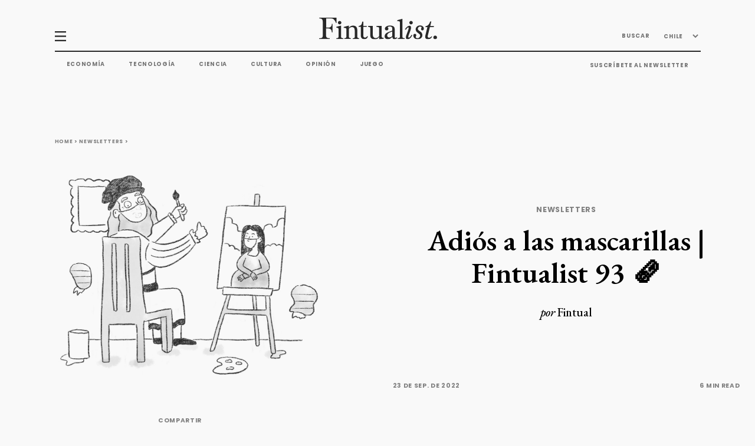

--- FILE ---
content_type: text/html; charset=utf-8
request_url: https://fintualist.com/chile/newsletters/como-le-fue-a-tus-retiros-de-la-afp/
body_size: 41119
content:
<!DOCTYPE html>
<html lang="es">

<head>

  <title>Adiós a las mascarillas | Fintualist 93 🗞 - Fintualist </title>
  <meta charset="utf-8" />
  <meta http-equiv="X-UA-Compatible" content="IE=edge" />
  <meta name="HandheldFriendly" content="True" />
  <meta name="viewport" content="width=device-width, initial-scale=1.0" />
  <meta name="robots" content="max-image-preview:large">
  <link rel="apple-touch-icon" sizes="180x180" href="https://fintualist.com/assets/img/favicon/apple-touch-icon-sq.jpg?v=061c87b504">
  <link rel="icon" type="image/png" sizes="32x32" href="https://fintualist.com/assets/img/favicon/favicon-32x32.png?v=061c87b504">
  <link rel="icon" type="image/png" sizes="16x16" href="https://fintualist.com/assets/img/favicon/favicon-16x16.png?v=061c87b504">
  <link rel="manifest" href="/mexico/manifest.webmanifest">
  <meta name="theme-color" content="#ffffff">

  <link rel="stylesheet" type="text/css" href="https://fintualist.com/assets/css/style.css?v=061c87b504" />
  <link rel="stylesheet" type="text/css" href="https://fintualist.com/assets/css/tippy.css?v=061c87b504" />

  <!-- Styling for "SPLIDE" Slider -->
  <link rel="stylesheet" href="https://fintualist.com/assets/css/splide.min.css?v=061c87b504">
  <link rel="stylesheet" type="text/css" href="https://fintualist.com/assets/css/clap.css?v=061c87b504" />
<style>
  .clap-section {
    /* this background image is invisible and is present here only to force the preloading and smoothen the clap button bacground image transition */
    background-image: url("https://fintualist.com/assets/img/clap-clapped.png?v=061c87b504");
  }
  .clap {
    background-image: url("https://fintualist.com/assets/img/clap-ready.png?v=061c87b504");
  }
  .clapped-icon {
    background-image: url("https://fintualist.com/assets/img/clap-clapped.png?v=061c87b504");
  }
</style>


  <script src="https://www.google.com/recaptcha/api.js" async defer></script>
  <!-- Load ads 
 
  <script async src="https://securepubads.g.doubleclick.net/tag/js/gpt.js"></script>
<script>
  let pathArray = window.location.pathname.split('/').filter(Boolean);
  let countryCode = pathArray[1]; // 'chile' or 'mexico', this might change based on the URL
  const nivel = pathArray.length; // Determina el nivel basado en la ruta

 window.googletag = window.googletag || {cmd: []};
  googletag.cmd.push(function() {
    var mapping1 = googletag.sizeMapping()
      .addSize([750, 280], [[640, 360], [468, 60], [728, 90], [750, 200], [250, 250], [300, 250], [300, 50], [320, 50], [336, 280], [336, 250], 'fluid'])
      .addSize([0, 0], [[250, 250], [300, 250], [300, 50], [300, 100], [320, 50], [320, 100], [336, 280], [336, 250]])
      .build();
    
  if (nivel >= 3) {
      // Artículo
    googletag.defineSlot('/22830760534,23058726360/fintualist/notas/inpage3', [[728, 90], [300, 50], [320, 100], [336, 280], 'fluid', [468, 60], [250, 250], [336, 250], [300, 250]], 'div-gpt-ad-1703700913006-0').defineSizeMapping(mapping1).addService(googletag.pubads());
    googletag.defineSlot('/22830760534,23058726360/fintualist/notas/inpage4', [[728, 90], [300, 50], [320, 100], [336, 280], 'fluid', [468, 60], [250, 250], [336, 250], [300, 250]], 'div-gpt-ad-1703700913106-0').defineSizeMapping(mapping1).addService(googletag.pubads());

  } else if (nivel === 2) {
      // Categoría
      googletag.defineSlot('/22830760534,23058726360/fintualist/categorias/top', [[728, 90], [300, 50], [320, 100], [336, 280], 'fluid', [468, 60], [250, 250], [336, 250], [300, 250]], 'div-gpt-ad-1706208903369-0').defineSizeMapping(mapping1).addService(googletag.pubads());
      googletag.defineSlot('/22830760534,23058726360/fintualist/categorias/inpage3', [[728, 90], [300, 50], [320, 100], [336, 280], 'fluid', [468, 60], [250, 250], [336, 250], [300, 250]], 'div-gpt-ad-1706412672533-0').defineSizeMapping(mapping1).addService(googletag.pubads());
      googletag.defineSlot('/22830760534,23058726360/fintualist/categorias/inpage4', [[728, 90], [300, 50], [320, 100], [336, 280], 'fluid', [468, 60], [250, 250], [336, 250], [300, 250]], 'div-gpt-ad-1706212072513-0').defineSizeMapping(mapping1).addService(googletag.pubads());
      googletag.defineSlot('/22830760534,23058726360/fintualist/categorias/billboard', [[728, 90], [300, 50], [320, 100], [336, 280], 'fluid', [468, 60], [250, 250], [336, 250], [300, 250]], 'div-gpt-ad-1706712672563-0').defineSizeMapping(mapping1).addService(googletag.pubads());
    }

    googletag.pubads().enableSingleRequest();
    googletag.pubads().setTargeting('pais', [countryCode]);
    googletag.enableServices();
  });
</script> -->

<!-- Firebase and related scripts come after the ad scripts -->
<script src="https://www.gstatic.com/firebasejs/8.1.1/firebase-app.js"></script>
<script src="https://www.gstatic.com/firebasejs/8.1.1/firebase-analytics.js"></script>
<script src="https://www.gstatic.com/firebasejs/8.1.1/firebase-firestore.js"></script>
<script src="https://fintualist.com/assets/js/fingerprint.js?v=061c87b504"></script>

  <meta name="description" content="En esta edición del Fintualist: ¿Cómo les fue a tus retiros AFP? | El Big Data llega al fútbol | Qué es un nómade digital | Un viaje a la mente de David Bowie y más">
    <link rel="icon" href="https://fintualist.com/content/images/size/w256h256/2022/05/fintualist-favicon_5png.png" type="image/png">
    <link rel="canonical" href="https://fintualist.com/chile/newsletters/como-le-fue-a-tus-retiros-de-la-afp/">
    <meta name="referrer" content="no-referrer-when-downgrade">
    
    <meta property="og:site_name" content="Fintualist">
    <meta property="og:type" content="article">
    <meta property="og:title" content="Adiós a las mascarillas | Fintualist 93 🗞">
    <meta property="og:description" content="En esta edición del Fintualist: ¿Cómo les fue a tus retiros AFP? | El Big Data llega al fútbol | Qué es un nómade digital | Un viaje a la mente de David Bowie y más">
    <meta property="og:url" content="https://fintualist.com/chile/newsletters/como-le-fue-a-tus-retiros-de-la-afp/">
    <meta property="og:image" content="https://fintualist.com/content/images/size/w1200/2022/09/ilustracion_fintualist--8--2.jpg">
    <meta property="article:published_time" content="2022-09-23T20:02:31.000Z">
    <meta property="article:modified_time" content="2022-12-13T09:08:29.000Z">
    <meta property="article:tag" content="Newsletters">
    
    <meta property="article:publisher" content="https://www.facebook.com/fintual">
    <meta property="article:author" content="https://www.facebook.com/fintual/">
    <meta name="twitter:card" content="summary_large_image">
    <meta name="twitter:title" content="Adiós a las mascarillas | Fintualist 93 🗞">
    <meta name="twitter:description" content="En esta edición del Fintualist: ¿Cómo les fue a tus retiros AFP? | El Big Data llega al fútbol | Qué es un nómade digital | Un viaje a la mente de David Bowie y más">
    <meta name="twitter:url" content="https://fintualist.com/chile/newsletters/como-le-fue-a-tus-retiros-de-la-afp/">
    <meta name="twitter:image" content="https://fintualist.com/content/images/size/w1200/2022/09/ilustracion_fintualist--8--2.jpg">
    <meta name="twitter:label1" content="Written by">
    <meta name="twitter:data1" content="Fintual">
    <meta name="twitter:label2" content="Filed under">
    <meta name="twitter:data2" content="Newsletters">
    <meta name="twitter:site" content="@fintual">
    <meta name="twitter:creator" content="@fintual">
    <meta property="og:image:width" content="1200">
    <meta property="og:image:height" content="910">
    
    <script type="application/ld+json">
{
    "@context": "https://schema.org",
    "@type": "Article",
    "publisher": {
        "@type": "Organization",
        "name": "Fintualist",
        "url": "https://fintualist.com/",
        "logo": {
            "@type": "ImageObject",
            "url": "https://fintualist.com/content/images/2022/06/Darkmode.png"
        }
    },
    "author": {
        "@type": "Person",
        "name": "Fintual",
        "image": {
            "@type": "ImageObject",
            "url": "https://fintualist.com/content/images/2022/05/Fi.jpg",
            "width": 1000,
            "height": 1000
        },
        "url": "https://fintualist.com/author/fintual/",
        "sameAs": [
            "https://fintual.com/",
            "https://www.facebook.com/fintual/",
            "https://x.com/fintual"
        ]
    },
    "headline": "Adiós a las mascarillas | Fintualist 93 🗞",
    "url": "https://fintualist.com/chile/newsletters/como-le-fue-a-tus-retiros-de-la-afp/",
    "datePublished": "2022-09-23T20:02:31.000Z",
    "dateModified": "2022-12-13T09:08:29.000Z",
    "image": {
        "@type": "ImageObject",
        "url": "https://fintualist.com/content/images/size/w1200/2022/09/ilustracion_fintualist--8--2.jpg",
        "width": 1200,
        "height": 910
    },
    "keywords": "Newsletters",
    "description": "En esta edición del Fintualist: ¿Cómo les fue a tus retiros AFP? | El Big Data llega al fútbol | Qué es un nómade digital | Un viaje a la mente de David Bowie y más",
    "mainEntityOfPage": "https://fintualist.com/chile/newsletters/como-le-fue-a-tus-retiros-de-la-afp/"
}
    </script>

    <meta name="generator" content="Ghost 6.12">
    <link rel="alternate" type="application/rss+xml" title="Fintualist" href="https://fintualist.com/chile/educacion-financiera/clases/rss/">
    <script defer src="https://cdn.jsdelivr.net/ghost/portal@~2.56/umd/portal.min.js" data-i18n="true" data-ghost="https://fintualist.com/" data-key="73bdb5977cefdb768131e9f419" data-api="https://fintual.ghost.io/ghost/api/content/" data-locale="es" crossorigin="anonymous"></script><style id="gh-members-styles">.gh-post-upgrade-cta-content,
.gh-post-upgrade-cta {
    display: flex;
    flex-direction: column;
    align-items: center;
    font-family: -apple-system, BlinkMacSystemFont, 'Segoe UI', Roboto, Oxygen, Ubuntu, Cantarell, 'Open Sans', 'Helvetica Neue', sans-serif;
    text-align: center;
    width: 100%;
    color: #ffffff;
    font-size: 16px;
}

.gh-post-upgrade-cta-content {
    border-radius: 8px;
    padding: 40px 4vw;
}

.gh-post-upgrade-cta h2 {
    color: #ffffff;
    font-size: 28px;
    letter-spacing: -0.2px;
    margin: 0;
    padding: 0;
}

.gh-post-upgrade-cta p {
    margin: 20px 0 0;
    padding: 0;
}

.gh-post-upgrade-cta small {
    font-size: 16px;
    letter-spacing: -0.2px;
}

.gh-post-upgrade-cta a {
    color: #ffffff;
    cursor: pointer;
    font-weight: 500;
    box-shadow: none;
    text-decoration: underline;
}

.gh-post-upgrade-cta a:hover {
    color: #ffffff;
    opacity: 0.8;
    box-shadow: none;
    text-decoration: underline;
}

.gh-post-upgrade-cta a.gh-btn {
    display: block;
    background: #ffffff;
    text-decoration: none;
    margin: 28px 0 0;
    padding: 8px 18px;
    border-radius: 4px;
    font-size: 16px;
    font-weight: 600;
}

.gh-post-upgrade-cta a.gh-btn:hover {
    opacity: 0.92;
}</style>
    <script defer src="https://cdn.jsdelivr.net/ghost/sodo-search@~1.8/umd/sodo-search.min.js" data-key="73bdb5977cefdb768131e9f419" data-styles="https://cdn.jsdelivr.net/ghost/sodo-search@~1.8/umd/main.css" data-sodo-search="https://fintual.ghost.io/" data-locale="es" crossorigin="anonymous"></script>
    
    <link href="https://fintualist.com/webmentions/receive/" rel="webmention">
    <script defer src="/public/cards.min.js?v=061c87b504"></script>
    <link rel="stylesheet" type="text/css" href="/public/cards.min.css?v=061c87b504">
    <script defer src="/public/comment-counts.min.js?v=061c87b504" data-ghost-comments-counts-api="https://fintualist.com/members/api/comments/counts/"></script>
    <script defer src="/public/member-attribution.min.js?v=061c87b504"></script>
    <script defer src="/public/ghost-stats.min.js?v=061c87b504" data-stringify-payload="false" data-datasource="analytics_events" data-storage="localStorage" data-host="https://fintualist.com/.ghost/analytics/api/v1/page_hit"  tb_site_uuid="80ad09c7-b84d-4386-a257-225c4b874116" tb_post_uuid="436b0f25-2c8a-4e1e-a1a7-49dc2b385d3a" tb_post_type="post" tb_member_uuid="undefined" tb_member_status="undefined"></script><style>:root {--ghost-accent-color: #000000;}</style>
    <!-- Google tag (gtag.js) -->
<script async src="https://www.googletagmanager.com/gtag/js?id=G-JKB9JK4WM9"></script>
<script>
  window.dataLayer = window.dataLayer || [];
  function gtag(){dataLayer.push(arguments);}
  gtag('js', new Date());

  gtag('config', 'G-JKB9JK4WM9');
</script>

<!-- add content API key to search engine -->
<script>var ghosthunter_key = '421f9f1669a92fdf7d21a0a285';</script>

<!-- Google Tag Manager -->
<script>(function(w,d,s,l,i){w[l]=w[l]||[];w[l].push({'gtm.start':
new Date().getTime(),event:'gtm.js'});var f=d.getElementsByTagName(s)[0],
j=d.createElement(s),dl=l!='dataLayer'?'&l='+l:'';j.async=true;j.src=
'https://www.googletagmanager.com/gtm.js?id='+i+dl;f.parentNode.insertBefore(j,f);
})(window,document,'script','dataLayer','GTM-MMSTSZX');</script>
<!-- End Google Tag Manager -->
<link rel="stylesheet" href="https://cdnjs.cloudflare.com/ajax/libs/prism/1.23.0/themes/prism-okaidia.min.css" />
<style type="text/css" media="screen">
    pre[class*=language-] {
        font-size: 0.7em;
    }
</style>

<!-- Init Firebase -->
<script>
  var firebaseConfig = {
    apiKey: "AIzaSyDUcL9HVhfbgrkTA3M11CSRYAe_e9T7hOw",
      authDomain: "numeric-citron-252119.firebaseapp.com",
      databaseURL: "https://numeric-citron-252119.firebaseio.com",
      projectId: "numeric-citron-252119",
      storageBucket: "numeric-citron-252119.appspot.com",
      messagingSenderId: "20719183767",
      appId: "1:20719183767:web:cd8a5df90d73c3b8a386d2",
      measurementId: "G-R2RMXT8VRK"
  };
  firebase.initializeApp(firebaseConfig);
  firebase.analytics();
</script>

<!-- lo de abajo es para que no salgan los botones de subscripción a Ghost-->
<style>
    a.nav-signup {
        display: none;
    }
    a.nav-signin {
        display: none;
    }
</style>

<!-- Hotjar Tracking Code for https://fintualist.com -->
<script>
    (function(h,o,t,j,a,r){
        h.hj=h.hj||function(){(h.hj.q=h.hj.q||[]).push(arguments)};
        h._hjSettings={hjid:2606554,hjsv:6};
        a=o.getElementsByTagName('head')[0];
        r=o.createElement('script');r.async=1;
        r.src=t+h._hjSettings.hjid+j+h._hjSettings.hjsv;
        a.appendChild(r);
    })(window,document,'https://static.hotjar.com/c/hotjar-','.js?sv=');
</script>
<script src="https://ajax.googleapis.com/ajax/libs/jquery/3.6.1/jquery.min.js"></script>
<script>
jQuery(document).ready(function($) {
    $('a[href]').each(function() {
        var a = new RegExp('/' + window.location.host + '/');
        var b = new RegExp('#/portal');
        if (!a.test(this.href) && !b.test(this.href)) {
            $(this).click(function(event) {
                event.preventDefault();
                event.stopPropagation();
                window.open(this.href, '_blank');
            });
        }
    });
});
</script>
<!-- LaTex Math -->
<link rel="stylesheet" href="https://cdn.jsdelivr.net/npm/katex@0.16.0/dist/katex.css" crossorigin="anonymous">
<script defer src="https://cdn.jsdelivr.net/npm/katex@0.16.0/dist/katex.js" crossorigin="anonymous"></script>
<script defer src="https://cdn.jsdelivr.net/npm/katex@0.16.0/dist/contrib/auto-render.min.js" crossorigin="anonymous" onload="renderMathInElement(document.body);"></script>

<!-- Google AdSense tag -->
<script async src="https://pagead2.googlesyndication.com/pagead/js/adsbygoogle.js?client=ca-pub-2467093571797816"
     crossorigin="anonymous"></script>

<!-- React and dependencies -->
<script crossorigin src="https://unpkg.com/react@18/umd/react.production.min.js"></script>
<script crossorigin src="https://unpkg.com/react-dom@18/umd/react-dom.production.min.js"></script>

<!-- Ghost Content API -->
<script>
  window.ghost = {
    url: {
      api: function(endpoint) {
        return `${window.location.origin}/ghost/api/v5.0/content/${endpoint}`;
      }
    }
  };
</script>

<link rel="stylesheet" href="https://fintualist.com/assets/css/wordle.css?v=061c87b504">

</head>

<body>
  <header>
    <nav class="container primary-nav" id="nonscroll-navbar">
    <div class="primary-nav__top-nav">
        <img onclick="openNav()" src="https://fintualist.com/assets/img/hamburguesa-icon.svg?v=061c87b504" alt="hamburger menu icon">
        <a href="" data-link=""><img src="https://fintualist.com/assets/img/fintualist-logo.svg?v=061c87b504" alt="fintualist logo"
                title="Fintualist"></a>
        <ul>
            <li>
                <button id="searchBtn" onclick="showModal()">BUSCAR</button>
            </li>

            <li id="hidden-searchbar" class="hidden-searchbar">
                <form action="">
                    <input type="text" name="searchbar" id="top-nav-search" placeholder="BUSCAR">
                    <img src="https://fintualist.com/assets/img/arrow-right.png?v=061c87b504" alt="right arrow icon" id="top-nav-search-icon">
                </form>
            </li>
            <li>
                <select name="country" id="country_menu">
                    <option value="chile">CHILE</option>
                    <option value="mexico">MÉXICO</option>
                </select>
                <h3><a class="tippy hidden" data-template="country-menu" href="/chile" id="country-hover-menu">CHILE
                        <img src="https://fintualist.com/assets/img/arrow-down.svg?v=061c87b504" alt="arrow down icon"> </a></h3>
            </li>
        </ul>

        <div style="display: none;">
            <div id="economia">
                <ul>
                    <li><a href="/mexico/educacion-financiera/"
                            data-link="educacion-financiera/">CONOCIMIENTO FINANCIERO</a></li>
                    <li><a href="/mexico/economia/inversiones/"
                            data-link="economia/inversiones/">INVERSIONES</a></li>
                    <li><a href="/mexico/economia/mercados/" data-link="economia/mercados/">MERCADOS</a>
                    </li>
                    <li><a href="/mexico/educacion-financiera/clases/ "
                            data-link="educacion-financiera/clases/">CLASES</a></li>
                    <li><a href="/mexico/alpha/" data-link="alpha/"
                            class="footer__category--subitem">ALPHA</a>

                    </li>
                </ul>
            </div>
            <div id="tecnologia">
                <ul>
                    <li><a href="/mexico/tecnologia/ciberseguridad/"
                            data-link="tecnologia/ciberseguridad/">CIBERSEGURIDAD Y PRIVACIDAD</a>
                    </li>
                    <li><a href="/mexico/tecnologia/inteligencia-artificial/"
                            data-link="tecnologia/inteligencia-artificial/">INTELIGENCIA
                            ARTIFICIAL</a></li>
                    <li><a href="/mexico/tecnologia/desarrollo-software/"
                            data-link="tecnologia/desarrollo-software/">DESARROLLO DE SOFTWARE</a>
                    </li>
                </ul>
            </div>
            <div id="cultura">
                <ul>
                    <li><a href="/mexico/cultura/cine-series/" data-link="cultura/cine-series/">CINE
                            Y
                            SERIES</a></li>
                    <li><a href="/mexico/cultura/libros/" data-link="cultura/libros/">LIBROS</a>
                    </li>
                </ul>
            </div>
            <div id="opinion">
                <ul>
                    <li><a href="/mexico/columnas/" data-link="columnas/">COLUMNAS</a></li>
                    <li><a href="/mexico/opinion/cartas-editoras/"
                            data-link="opinion/cartas-editoras/">CARTAS A LAS EDITORAS</a></li>
                </ul>
            </div>
        </div>
        <div style="display: none;">
            <div id="country-menu">
                <ul>
                    <li><a href="/mexico/">MÉXICO</a></li>
                    <li><a href="#">ARGENTINA</a></li>
                    <li><a href="#">COLOMBIA</a></li>
                    <li><a href="#">PERU</a></li>
                </ul>
            </div>

        </div>
    </div>
    <hr>
    <div class="primary-nav__bottom">
        <div class="primary-nav__bottom-nav-left">
            <ul class="nav">
                <li><a href="/mexico/economia/" data-link="economia/">Economía</a></li>
                <li><a href="/mexico/tecnologia/" data-link="tecnologia/">Tecnología</a></li>
                <li><a href="/mexico/ciencia/" data-link="ciencia/">Ciencia</a></li>
                <li><a href="/mexico/cultura/" data-link="cultura/">Cultura</a></li>
                <li><a href="/mexico/opinion/" data-link="opinion/">Opinión</a></li>
                <li><a href="https://lapalabra.fintualist.com/">JUEGO</a></li>
                </li>
            </ul>
        </div>
        <div class="primary-nav__bottom-nav-right">
            <ul>
                <li>
                    <h3><a href="/mexico/suscribir/" data-link="suscribir/">SUSCRÍBETE AL NEWSLETTER</a></h3>
                </li>
            </ul>
        </div>
    </div>

</nav>

    <nav class="primary-nav__scrolling scrolling-active" id="scroll-navbar">
    <div class="container">
        <ul>
            <li>
                <a href="/mexico/" data-link="">
                    <img src="https://fintualist.com/assets/img/fintualist-logo-initials-black.svg?v=061c87b504" alt="hamburger menu icon"></a>

            </li>
            <li>
                <img onclick="openNav()" src="https://fintualist.com/assets/img/hamburguesa-icon.svg?v=061c87b504" alt="hamburger menu icon">
            </li>
            <li>
                <h3><a href="/mexico/economia/" data-link="economia/">Economía</a></h3>
            </li>
            <li>
                <h3><a href="/mexico/tecnologia/" data-link="tecnologia/">Tecnología</a></h3>
            </li>
            <li>
                <h3><a href="/mexico/ciencia/" data-link="ciencia/">Ciencia</a></h3>
            </li>
            <li>
                <h3><a href="/mexico/cultura/" data-link="cultura/">Cultura</a></h3>
            </li>
            <li>
                <h3><a href="/mexico/opinion/" data-link="opinion/">Opinión</a></h3>
            </li>

        </ul>
    </div>
</nav>
    <div id="primary-nav__side" class="primary-nav__side">
    <img src="https://fintualist.com/assets/img/close.svg?v=061c87b504" class="primary-nav__side-btn-close" alt="close navigation menu" onclick="closeNav()">
    <ul class="primary-nav__side-top">
        <li class="primary-nav__side-top--btn-search">
            <button id="searchBtn" onclick="showModal()">BUSCAR</button>
        </li>
        <li>
            <div class="primary-nav__side-flex" id="primary-nav__side-hover">
                <a href="/mexico/ultimas-noticias/" data-link="ultimas-noticias/">ÚLTIMAS NOTICIAS</a>
            </div>
        </li>
        <li>
            <div class="primary-nav__side-flex tippx" data-template="economia">
                <a href="/mexico/economia/" data-link="economia/">ECONOMÍA</a>
            </div>
        </li>
        <li>
            <div class="primary-nav__side-flex tippx" data-template="tecnologia">
                <a href="/mexico/tecnologia/" data-link="tecnologia/">TECNOLOGÍA</a>
            </div>

        </li>
        <li>
            <div class="primary-nav__side-flex" data-template="ciencia">
                <a class="no_submenu" href="/mexico/ciencia/" data-link="ciencia/">CIENCIA</a>
            </div>
        </li>
        <li>
            <div class="primary-nav__side-flex tippx" data-template="cultura">
                <a href="/mexico/cultura/" data-link="cultura/">CULTURA</a>
            </div>
        </li>
        <li>
            <div class="primary-nav__side-flex tippx" data-template="opinion">
                <a href="/mexico/opinion/" data-link="opinion/">OPINIÓN</a>
            </div>
        </li>
    </ul>
    <ul class="primary-nav__side-bottom">
        <li class="entrevistas" id="entrevistas-id"><a href="/mexico/entrevistas/" data-link="entrevistas/">ENTREVISTAS</a></li>
        <li class="podcasts" id="podcasts-id"><a href="/mexico/podcasts/" data-link="podcasts/">PODCASTS</a></li>
        <li><a href="/mexico/mejor-bajada/" data-link="mejor-bajada/">LA MEJOR BAJADA</a></li>
        <li><a href="/mexico/newsletters/" data-link="newsletters/">NEWSLETTERS</a></li>
        <li><a href="https://lapalabra.fintualist.com/">JUEGO</a></li>
        <li><a href="/mexico/suscribir/" data-link="suscribir/">SUSCRÍBETE AL NEWSLETTER</a></li>
        <li><a href="/mexico/nosotros/" data-link="nosotros/">NOSOTROS</a></li>
        <li style="visibility: hidden;" id="finanzas-personales-id"><a href="/mexico/aprende/" data-link="aprende/">FINANZAS PERSONALES</a></li>
        <li><a href="https://fintual.com/?utm_source=fintualist&utm_medium=referral&utm_campaign=fintualist_cta&utm_content=boton_side_nav" target="_blank">IR A FINTUAL</a></li>
    </ul>
</div>

    <div id="overlay"></div>
</header>
      <main>


  <section class="container breadcrumbs">
    <h4>
        <a href="" data-link="">Home</a> >
        <a href="" data-link="newsletters/">Newsletters</a> >
    </h4>
</section>

<script>
    //data-link="/chile/newsletters/como-le-fue-a-tus-retiros-de-la-afp/" is creating a double slash by default. This function is searching the "//" and replace it with a single "/"
    document.addEventListener("DOMContentLoaded", () => {
        let breadcrumbs = document.querySelectorAll(".breadcrumbs a[href]")
        for (let i = 0; i < breadcrumbs.length; i++) {
            let url = breadcrumbs[i].getAttribute("href")
            let urlSlash = url.replace("//", "/")
            breadcrumbs[i].setAttribute("href", urlSlash);
        }

    });
</script>  <section class="single-article--header__section">
    <figure>
      <img src="/content/images/2022/09/ilustracion_fintualist--8--2.jpg" alt="">
      <figcaption>
        <span>
        </span>
        <span>
          23 de sep. de 2022
        </span>
      </figcaption>
    </figure>
    <article>
      <div></div>
      <div class="post--headlines">
        <h3>
          <a href="" data-link="/newsletters/">Newsletters</a>

<script>
    //data-link="/chile/newsletters/como-le-fue-a-tus-retiros-de-la-afp/" is creating a double slash by default. This function is searching the "//" and replace it with a single "/"
    document.addEventListener("DOMContentLoaded", () => {
        let titleTag = document.querySelectorAll(".post--headlines a[href]")
        let contentTag = document.querySelectorAll(".end-of-article--buttons a[href]")
        let threeRowTag = document.querySelectorAll(".three-row--tags a[href]")
        let twoRowTag = document.querySelectorAll(".two-row-cards--copy a[href]")



        for (let i = 0; i < titleTag.length; i++) {
            let url = titleTag[i].getAttribute("href")
            let urlSlash = url.replace("//", "/")
            titleTag[i].setAttribute("href", urlSlash);
        }

        for (let i = 0; i < contentTag.length; i++) {
            let url = contentTag[i].getAttribute("href")
            let urlSlash = url.replace("//", "/")
            contentTag[i].setAttribute("href", urlSlash);
        }

        for (let i = 0; i < threeRowTag.length; i++) {
            let url = threeRowTag[i].getAttribute("href")
            let urlSlash = url.replace("//", "/")
            threeRowTag[i].setAttribute("href", urlSlash);
        }

        for (let i = 0; i < twoRowTag.length; i++) {
            let url = twoRowTag[i].getAttribute("href")
            let urlSlash = url.replace("//", "/")
            twoRowTag[i].setAttribute("href", urlSlash);
        }
    });
</script>        </h3>
        <h1>Adiós a las mascarillas | Fintualist 93 🗞</h1>
        <p class="post--author"><span>por </span><a href="/author/fintual/">Fintual</a></p>
      </div>
      <div class="post--date-time">
        <p>23 de sep. de 2022</p>
        <p>6 min read</p>
      </div>
      <div class="post--social-media">
        <a target="_blank" href="https://www.twitter.com/share?text=Adi%C3%B3s%20a%20las%20mascarillas%20%7C%20Fintualist%2093%20%F0%9F%97%9E&url=https://fintualist.com/chile/newsletters/como-le-fue-a-tus-retiros-de-la-afp/"><img
            src="https://fintualist.com/assets/img/social-media-icons/twitter.svg?v=061c87b504" alt="Twitter"></a>
        <a target="_blank" href="https://www.facebook.com/sharer/sharer.php?u=https://fintualist.com/chile/newsletters/como-le-fue-a-tus-retiros-de-la-afp/"><img
            src="https://fintualist.com/assets/img/social-media-icons/facebook.svg?v=061c87b504" alt="Facebook"></a>
        <a target="_blank" href="https://www.linkedin.com/shareArticle?mini=true&url=https://fintualist.com/chile/newsletters/como-le-fue-a-tus-retiros-de-la-afp/"><img
            src="https://fintualist.com/assets/img/social-media-icons/linkedin.svg?v=061c87b504" alt="LinkedIn"></a>
        <a target="_blank" href="https://api.whatsapp.com/send/?text=https://fintualist.com/chile/newsletters/como-le-fue-a-tus-retiros-de-la-afp/"><img
            src="https://fintualist.com/assets/img/social-media-icons/whatsapp.svg?v=061c87b504" alt="WhatsApp"></a>
        <div id="btnCopyLinkTop"><img id="btnCopyLinkTopImg" src="https://fintualist.com/assets/img/social-media-icons/copy.svg?v=061c87b504"
            alt="Copy that link"></div>
      </div>
    </article>
  </section>

  <section class="main--content">
    <div class="main--content-flex container">
      <!-- ASIDE MENU START -->
      <aside class="aside--navigation-menu">
        <ul>
          <li><a>COMPARTIR</a></li>
          <li></li>
          <li><a id="btnCopyLink">COPIA EL LINK</a></li>
          <li><a target="_blank" href="https://api.whatsapp.com/send/?text=https://fintualist.com/chile/newsletters/como-le-fue-a-tus-retiros-de-la-afp/">WHATSAPP</a></li>
          <li><a target="_blank"
              href="https://www.facebook.com/sharer/sharer.php?u=https://fintualist.com/chile/newsletters/como-le-fue-a-tus-retiros-de-la-afp/">FACEBOOK</a></li>
          <li><a target="_blank"
              href="https://twitter.com/share?text=Adi%C3%B3s%20a%20las%20mascarillas%20%7C%20Fintualist%2093%20%F0%9F%97%9E&url=https://fintualist.com/chile/newsletters/como-le-fue-a-tus-retiros-de-la-afp/">TWITTER</a></li>
          <li><a target="_blank"
              href="https://www.linkedin.com/shareArticle?mini=true&url=https://fintualist.com/chile/newsletters/como-le-fue-a-tus-retiros-de-la-afp/">LINKEDIN</a></li>
        </ul>
      </aside>
      <!-- ASIDE MENU END -->

      <!-- MAIN SINGLE ARTICLE CONTENT START -->
      <article class="main--article-content">
        <p>Chao mascarillas. Una cosa menos por la que devolverse a la casa porque se te quedó. Más de una vez salí confiado y cuando la sacaba del bolsillo para entrar al súper, resulta que era una servilleta arrugada.</p><p>Pero no es el fin de las mascarillas ni de lejos. Existen para usos médicos por lo menos desde 1910, cuando el Estado chino le pidió al doctor Wu Lien-teh controlar una epidemia de peste neumónica. También las encontramos en Roma, la Italia renacentista o en el medioevo, pero como artefactos culturales.</p><p>Ojalá ahora volvieran como accesorio de moda. Así les daría un uso a las 4 cajas que compré en oferta.</p><figure class="kg-card kg-image-card"><img src="https://fintualist.com/content/images/2022/09/Separador-29.png" class="kg-image" alt loading="lazy" width="2000" height="211" srcset="https://fintualist.com/content/images/size/w600/2022/09/Separador-29.png 600w, https://fintualist.com/content/images/size/w1000/2022/09/Separador-29.png 1000w, https://fintualist.com/content/images/size/w1600/2022/09/Separador-29.png 1600w, https://fintualist.com/content/images/size/w2400/2022/09/Separador-29.png 2400w" sizes="(min-width: 720px) 720px"></figure><h3 id="historia-con-datos"><a href="https://fintualist.com/chile/noticias/como-le-fue-a-tu-retiro/">Historia con datos</a></h3><h2 id="%C2%BFc%C3%B3mo-le-fue-a-tu-retiro"><a href="https://fintualist.com/chile/noticias/como-le-fue-a-tu-retiro/">¿Cómo le fue a tu retiro?</a></h2><p><em>escrito por Manuel Peña</em></p><figure class="kg-card kg-image-card"><a href="https://fintualist.com/chile/noticias/como-le-fue-a-tu-retiro/"><img src="https://fintualist.com/content/images/2022/09/Captura-de-Pantalla-2022-09-22-a-la-s--19.30.38-1-1.png" class="kg-image" alt loading="lazy" width="1866" height="926" srcset="https://fintualist.com/content/images/size/w600/2022/09/Captura-de-Pantalla-2022-09-22-a-la-s--19.30.38-1-1.png 600w, https://fintualist.com/content/images/size/w1000/2022/09/Captura-de-Pantalla-2022-09-22-a-la-s--19.30.38-1-1.png 1000w, https://fintualist.com/content/images/size/w1600/2022/09/Captura-de-Pantalla-2022-09-22-a-la-s--19.30.38-1-1.png 1600w, https://fintualist.com/content/images/2022/09/Captura-de-Pantalla-2022-09-22-a-la-s--19.30.38-1-1.png 1866w" sizes="(min-width: 720px) 720px"></a></figure><p>Los 3 retiros de las AFPs fueron vistos como un riesgo a la economía, una salvación para quienes estaban sufriendo, un reactivador del consumo o un acto populista, dependiendo de quién lo analizaba; y sus usos fueron desde lo esencial hasta lo suntuoso.</p><p>Sin embargo, un porcentaje importante de estos retiros siguió siendo ahorrado (el alza de activos en cuenta corriente en Chile sigue muy por encima su media histórica), por lo que nos queda la pregunta: ¿cómo le fue a esos retiros ahorrados?</p><div class="kg-card kg-button-card kg-align-center"><a href="https://fintualist.com/chile/noticias/como-le-fue-a-tu-retiro/" class="kg-btn kg-btn-accent">Seguir leyendo</a></div><figure class="kg-card kg-image-card"><img src="https://fintualist.com/content/images/2022/09/Separador-30.png" class="kg-image" alt loading="lazy" width="2000" height="211" srcset="https://fintualist.com/content/images/size/w600/2022/09/Separador-30.png 600w, https://fintualist.com/content/images/size/w1000/2022/09/Separador-30.png 1000w, https://fintualist.com/content/images/size/w1600/2022/09/Separador-30.png 1600w, https://fintualist.com/content/images/size/w2400/2022/09/Separador-30.png 2400w" sizes="(min-width: 720px) 720px"></figure><h3 id="fintual-intensivo-natales"><a href="https://fintualist.com/chile/columnas/me-volvi-digital-nomad-y-termine-en-la-patagonia-la-historia-de-mi-travesia-hacia-la-fin/">Fintual Intensivo Natales</a></h3><h2 id="me-volv%C3%AD-digital-nomad-y-termin%C3%A9-en-la-patagonia-la-historia-de-mi-traves%C3%ADa-hacia-la-fin"><a href="https://fintualist.com/chile/columnas/me-volvi-digital-nomad-y-termine-en-la-patagonia-la-historia-de-mi-travesia-hacia-la-fin/">Me volví digital nomad y terminé en la Patagonia: la historia de mi travesía hacia la FIN</a></h2><p><em>escrito por Cecilia Ramallo</em></p><figure class="kg-card kg-image-card"><a href="https://fintualist.com/chile/columnas/me-volvi-digital-nomad-y-termine-en-la-patagonia-la-historia-de-mi-travesia-hacia-la-fin/"><img src="https://ci4.googleusercontent.com/proxy/J3xjXdE1gOXyktaqRxxW05g49MK6-w1tOH7VHWncg2DUoB3NF7FkSB9tzgz12P6wj5UKlZuqszNr4HUfor2n2hAiGk04fL06lTbuPwH3IhjPlNUZ_bBxTxyN8W7lQJEomfkYIq18=s0-d-e1-ft#https://storage.googleapis.com/fintualist-public/newsletter/Fintualist%2093/FIN.jpg" class="kg-image" alt loading="lazy"></a></figure><p>Soy historiadora. Luego de años de trabajar en archivos, bibliotecas, museos y hasta un consulado, decidí que necesitaba refrescar mi camino personal y profesional. Me reconvertí al mundo <em>tech</em> y ahora soy una nómada digital. ¿Qué es eso y cómo fue que terminé programando? Aquí te cuento.</p><div class="kg-card kg-button-card kg-align-center"><a href="https://fintualist.com/chile/columnas/me-volvi-digital-nomad-y-termine-en-la-patagonia-la-historia-de-mi-travesia-hacia-la-fin/" class="kg-btn kg-btn-accent">Seguir leyendo</a></div><figure class="kg-card kg-image-card"><img src="https://fintualist.com/content/images/2022/09/Separador-31.png" class="kg-image" alt loading="lazy" width="2000" height="211" srcset="https://fintualist.com/content/images/size/w600/2022/09/Separador-31.png 600w, https://fintualist.com/content/images/size/w1000/2022/09/Separador-31.png 1000w, https://fintualist.com/content/images/size/w1600/2022/09/Separador-31.png 1600w, https://fintualist.com/content/images/size/w2400/2022/09/Separador-31.png 2400w" sizes="(min-width: 720px) 720px"></figure><h2 id="sobremesa"><strong>Sobremesa</strong></h2><p><strong><strong>🚘</strong> Volkswagen espera recaudar hasta 9,4 mil millones de dólares:</strong> a través de la <a href="https://lhpyxpjs.r.us-west-2.awstrack.me/L0/https:%2F%2Fwww.bloomberg.com%2Fnews%2Farticles%2F2022-09-18%2Fvolkswagen-targets-75-billion-for-porsche-ipo-valuation%3FleadSource=uverify%2520wall/1/010101836b9cdacc-dd59e27d-059f-40a5-ac03-5c6fef7eb664-000000/fMy0Evxk81l8dE6GZ8yaz0q1dFM=289" rel="noopener noreferrer">IPO</a> de su marca de autos deportivos más icónica.</p><p><strong><strong>🎤</strong> Más de 6.000 millones de dólares:</strong> eso fue lo que <a href="https://lhpyxpjs.r.us-west-2.awstrack.me/L0/https:%2F%2Fforbes.cl%2Ftecnologia%2F2022-09-19%2Fyoutube-una-mina-de-oro-para-la-musica-pago-us6000-millones-a-la-industria-a-nivel-global%2F/1/010101836b9cdacc-dd59e27d-059f-40a5-ac03-5c6fef7eb664-000000/pHpcy7XQMjbWoVaNZzP3FV6TmWY=289" rel="noopener noreferrer">pagó</a> YouTube este año a la industria musical, 2.000 más que el año anterior. La plataforma de videos se está convirtiendo en un pilar fundamental para los músicos del siglo XXI.</p><p><strong><strong>🍎</strong> Se viene Apple Pay a Chile:</strong> el <a href="https://lhpyxpjs.r.us-west-2.awstrack.me/L0/https:%2F%2Fwww.df.cl%2Fmercados%2Fbanca-fintech%2Fapple-pay-aterriza-en-chile-bancos-se-preparan-para-implementarlo-a/1/010101836b9cdacc-dd59e27d-059f-40a5-ac03-5c6fef7eb664-000000/LllakeABMCulcYCkHoN_pq3iqaM=289" rel="noopener noreferrer">estreno</a> de la billetera digital de la manzana estaría previsto para finales de octubre y al menos seis bancos esperan poder incorporar el servicio.</p><p><strong><strong>🚲</strong> Debuta la primera bicicleta voladora:</strong> al más puro estilo de una película de ciencia ficción, la <a href="https://lhpyxpjs.r.us-west-2.awstrack.me/L0/https:%2F%2Ftwitter.com%2FReuters%2Fstatus%2F1570642384416907266%3Fref_src=twsrc%255Etfw%257Ctwcamp%255Etweetembed%257Ctwterm%255E1570642384416907266%257Ctwgr%255Ee7a5517a97a3f686b6ef2e76b136f3631d2917e0%257Ctwcon%255Es1_%26ref_url=https%253A%252F%252Fwww.futuro360.com%252Fciudades-del-manana%252Fmoto-voladora-star-wars_20220921%252F/1/010101836b9cdacc-dd59e27d-059f-40a5-ac03-5c6fef7eb664-000000/6r2itI-w2iIwL3_nlk8OLeywgkY=289" rel="noopener noreferrer">XTurismo hoverbike</a> puede mantenerse en el aire por 40 minutos y alcanzar casi 100 kilómetros por hora.</p><p><strong><strong>🇦🇷</strong> Cuando el álbum del Mundial es un problema de Estado:</strong> el gobierno argentino <a href="https://lhpyxpjs.r.us-west-2.awstrack.me/L0/https:%2F%2Fwww.elmostrador.cl%2Fnoticias%2Fmundo%2F2022%2F09%2F20%2Fgobierno-argentino-se-reune-con-panini-y-kiosqueros-ante-falta-de-laminas-del-album-de-la-copa-del-mundo%2F/1/010101836b9cdacc-dd59e27d-059f-40a5-ac03-5c6fef7eb664-000000/gQDnYHy_trT35UnqxuXiDTrhs04=289" rel="noopener noreferrer">se reunió</a> con el famoso fabricante de álbumes Panini producto de <a href="https://lhpyxpjs.r.us-west-2.awstrack.me/L0/https:%2F%2Fwww.tiktok.com%2F@fintual%2Fvideo%2F7145979992688692485%3Fis_copy_url=1%26is_from_webapp=v1/1/010101836b9cdacc-dd59e27d-059f-40a5-ac03-5c6fef7eb664-000000/hWrkmPiqY6AguAmvOFooyWamUbg=289" rel="noopener noreferrer">la falta de láminas</a> en los kioscos del país para intentar solucionar el problema.</p><p><strong><strong>📉</strong> Transaron acciones que no tenían:</strong> a 15 corredores de bolsa chilenos <a href="https://lhpyxpjs.r.us-west-2.awstrack.me/L0/https:%2F%2Fwww.elmostrador.cl%2Fel-semanal%2F2022%2F09%2F22%2Fla-codicia-le-gano-a-la-letra-chica-en-sanhattan%2F/1/010101836b9cdacc-dd59e27d-059f-40a5-ac03-5c6fef7eb664-000000/BU4ilLL766-jKMXfcUXs3EfVDjY=289" rel="noopener noreferrer">se les olvidó</a> leer la letra chica de la salida de Latam por la ley de quiebras en Estados Unidos, y vendieron acciones que no tenían y tampoco les llegarían cuando liquidara la operación. El problema es que Latam no va a entregar esas acciones hasta noviembre. Probablemente la CMF tenga que tomar cartas en el asunto.</p><figure class="kg-card kg-image-card"><img src="https://fintualist.com/content/images/2022/09/Separador-32.png" class="kg-image" alt loading="lazy" width="2000" height="211" srcset="https://fintualist.com/content/images/size/w600/2022/09/Separador-32.png 600w, https://fintualist.com/content/images/size/w1000/2022/09/Separador-32.png 1000w, https://fintualist.com/content/images/size/w1600/2022/09/Separador-32.png 1600w, https://fintualist.com/content/images/size/w2400/2022/09/Separador-32.png 2400w" sizes="(min-width: 720px) 720px"></figure><h3 id="n%C3%A9stor"><a href="https://lhpyxpjs.r.us-west-2.awstrack.me/L0/https:%2F%2Fwww.instagram.com%2Fp%2FCi1BdYwD50-%2F/1/010101836b9cdacc-dd59e27d-059f-40a5-ac03-5c6fef7eb664-000000/rbuP8kGzro4uOaA3pPwV7DEhz60=289">Néstor</a></h3><h2 id="la-monarqu%C3%ADa"><a href="https://lhpyxpjs.r.us-west-2.awstrack.me/L0/https:%2F%2Fwww.instagram.com%2Fp%2FCi1BdYwD50-%2F/2/010101836b9cdacc-dd59e27d-059f-40a5-ac03-5c6fef7eb664-000000/UTJhr3Rn7LFdR76WR6YiSQVNT8g=289">La monarquía</a></h2><!--kg-card-begin: markdown--><p align="center">
 <img alt="Image Description" src="https://storage.googleapis.com/fintualist-public/newsletter/Fintualist%2093/unnamed-66.png" style="width: 402.5px; height:485px">
</p><!--kg-card-end: markdown--><p>En una peregrinación por la nieve, Néstor le revela los secretos de la monarquía a la Cuentacuentos. ¿Qué tanto poder tienen los reyes hoy? ¿Se sentirá Néstor como un pequeño rey en su trineo de nieve?</p><div class="kg-card kg-button-card kg-align-center"><a href="https://www.instagram.com/p/Ci1BdYwD50-/" class="kg-btn kg-btn-accent">Mira el video</a></div><figure class="kg-card kg-image-card"><img src="https://fintualist.com/content/images/2022/09/Separador-33.png" class="kg-image" alt loading="lazy" width="2000" height="211" srcset="https://fintualist.com/content/images/size/w600/2022/09/Separador-33.png 600w, https://fintualist.com/content/images/size/w1000/2022/09/Separador-33.png 1000w, https://fintualist.com/content/images/size/w1600/2022/09/Separador-33.png 1600w, https://fintualist.com/content/images/size/w2400/2022/09/Separador-33.png 2400w" sizes="(min-width: 720px) 720px"></figure><h3 id="noticias"><a href="https://fintualist.com/chile/noticias/hacer-trampa-en-ajedrez/">Noticias</a></h3><h2 id="carlsen-vs-niemann-o-c%C3%B3mo-hacer-trampa-en-ajedrez"><a href="https://fintualist.com/chile/noticias/hacer-trampa-en-ajedrez/">Carlsen vs Niemann o cómo hacer trampa en ajedrez</a></h2><p><em>escrito por Carolina Maldonado Magnere y Matías Guerrero Irarrázaval</em></p><figure class="kg-card kg-image-card"><a href="https://fintualist.com/chile/noticias/hacer-trampa-en-ajedrez/"><img src="https://ci3.googleusercontent.com/proxy/HLSgbT5BszvkDgPzON77T0xk-Z2EzQ1C79K-oIl9PwfqaCsVaZufgfMqNxZwkfeB-Z-HC3k8drIUJwBvOCFZ4FzfFyvzYvHlBV4xac5-FuIf1qGUW6789YyNVKPxJ_SuIr6GagSnGJxhodjSff2CPJ4xEG4t3AE9r3D4ZExe4TSRa9Y=s0-d-e1-ft#https://storage.googleapis.com/fintualist-public/newsletter/Fintualist%2093/Magnus-Carlsen-vs-Hans-Niemann-2.jpg" class="kg-image" alt loading="lazy"></a></figure><p>El mundo del ajedrez rara vez se ve involucrado en polémicas. Por eso llamó tanto la atención la acusación (un poco velada) que Magnus Carlsen, el mejor jugador del mundo –y tal vez de la historia– hizo contra su colega Hans Niemann.</p><p>Carlsen no tenía pruebas y los rumores de que Niemann había hecho trampa se apagaron poco a poco. Hasta este lunes, cuando los dos se cruzaron en un torneo online. Carlsen, después de dos jugadas, apagó su cámara y se retiró de la partida. Escándalo.</p><p>Conversamos con el mejor ajedrecista de Chile, Cristóbal Henríquez, para que nos ayudara a entender todo el entuerto. Además, nos enseñó –mientras jugábamos una partida con él– cómo un ajedrecista puede hacer trampa con la ayuda de una máquina.</p><div class="kg-card kg-button-card kg-align-center"><a href="https://fintualist.com/chile/noticias/hacer-trampa-en-ajedrez/" class="kg-btn kg-btn-accent">Seguir leyendo</a></div><figure class="kg-card kg-image-card"><img src="https://fintualist.com/content/images/2022/09/Separador-34.png" class="kg-image" alt loading="lazy" width="2000" height="211" srcset="https://fintualist.com/content/images/size/w600/2022/09/Separador-34.png 600w, https://fintualist.com/content/images/size/w1000/2022/09/Separador-34.png 1000w, https://fintualist.com/content/images/size/w1600/2022/09/Separador-34.png 1600w, https://fintualist.com/content/images/size/w2400/2022/09/Separador-34.png 2400w" sizes="(min-width: 720px) 720px"></figure><h3 id="pel%C3%ADculas"><a href="https://fintualist.com/chile/columnas/nope/">Películas</a></h3><h2 id="nope-comedia-terror-y-extraterrestres"><a href="https://fintualist.com/chile/columnas/nope/">Nope: comedia, terror y extraterrestres</a></h2><p><em>escrito por Iñaki Goldaracena</em></p><figure class="kg-card kg-image-card"><a href="https://fintualist.com/chile/columnas/nope/"><img src="https://ci3.googleusercontent.com/proxy/lTSYalB1hKsSn9fHJPCleHW7Z3jhOEOdcGuP4d6W8yYHU8_h0QP26JwIfNWUmKzaNt_F3QgrcWxiJjDDUp2g_JR9UeV0_dSUHnrqp2zB3UkQhNfRtwM-Eg5G_xeR05c=s0-d-e1-ft#https://fintualist.com/content/images/2022/09/CQJGPJZGAZHDVLCOOBH6HG74BE.jpg" class="kg-image" alt loading="lazy"></a></figure><p>¿Conoces las películas de Jordan Peele? El director se hizo famoso como comediante para luego convertirse en uno de los directores estadounidenses más aclamados del último tiempo con las películas Get Out y Us.</p><p>Su última película, Nope, está en cines actualmente y nos ofrece un poco más de lo que sabemos esperar de Peele: terror, comedia y un mensaje social algo más complejo.</p><div class="kg-card kg-button-card kg-align-center"><a href="https://fintualist.com/chile/columnas/nope/" class="kg-btn kg-btn-accent">Seguir leyendo</a></div><figure class="kg-card kg-image-card"><img src="https://fintualist.com/content/images/2022/09/Separador-35.png" class="kg-image" alt loading="lazy" width="2000" height="211" srcset="https://fintualist.com/content/images/size/w600/2022/09/Separador-35.png 600w, https://fintualist.com/content/images/size/w1000/2022/09/Separador-35.png 1000w, https://fintualist.com/content/images/size/w1600/2022/09/Separador-35.png 1600w, https://fintualist.com/content/images/size/w2400/2022/09/Separador-35.png 2400w" sizes="(min-width: 720px) 720px"></figure><h3 id="documentales"><a href="https://fintualist.com/chile/columnas/moonage-daydream-dentro-de-la-mente-de-david-bowie/">Documentales</a></h3><h2 id="moonage-daydream-un-viaje-a-la-mente-de-david-bowie"><a href="https://fintualist.com/chile/columnas/moonage-daydream-dentro-de-la-mente-de-david-bowie/">Moonage Daydream: un viaje a la mente de David Bowie</a></h2><p><em>escrito por Ariel Núñez</em></p><figure class="kg-card kg-image-card"><a href="https://fintualist.com/chile/columnas/moonage-daydream-dentro-de-la-mente-de-david-bowie/"><img src="https://ci6.googleusercontent.com/proxy/Yo_YP0AgYiCEvG7EgEzCdk4rJ959QseTGMPUYRM69C2HaZo1QOKugHpZO5voKnNo6TMsxGRS-mWpUcoHg9MeLN4lEu_jSIkURk-vA8YrNw=s0-d-e1-ft#https://fintualist.com/content/images/2022/09/unnamed-21.jpg" class="kg-image" alt loading="lazy"></a></figure><p>«<em>Nos estamos muriendo…yo me estoy muriendo. Cada minuto que pasa estamos más cerca de la muerte</em>»</p><p>Esta es una de las muchas reflexiones de David Bowie a lo largo de las 2 horas de duración de <em>Moonage Daydream</em>, documental del realizador norteamericano Brett Morgen. La película, más que una propuesta de documental, es un viaje a la mente creativa del duque blanco: uno de los artistas más influyentes del siglo XX.</p><div class="kg-card kg-button-card kg-align-center"><a href="https://fintualist.com/chile/columnas/moonage-daydream-dentro-de-la-mente-de-david-bowie/" class="kg-btn kg-btn-accent">Seguir leyendo</a></div><figure class="kg-card kg-image-card"><img src="https://fintualist.com/content/images/2022/09/Separador-36.png" class="kg-image" alt loading="lazy" width="2000" height="211" srcset="https://fintualist.com/content/images/size/w600/2022/09/Separador-36.png 600w, https://fintualist.com/content/images/size/w1000/2022/09/Separador-36.png 1000w, https://fintualist.com/content/images/size/w1600/2022/09/Separador-36.png 1600w, https://fintualist.com/content/images/size/w2400/2022/09/Separador-36.png 2400w" sizes="(min-width: 720px) 720px"></figure><h3 id="f%C3%BAtbol-y-ciencia"><a href="https://fintualist.com/chile/columnas/el-big-data-llego-al-futbol-al-estilo-moneyball/">Fútbol y ciencia</a></h3><h2 id="el-big-data-lleg%C3%B3-al-f%C3%BAtbol-al-estilo-moneyball"><a href="https://fintualist.com/chile/columnas/el-big-data-llego-al-futbol-al-estilo-moneyball/">El Big Data llegó al fútbol al estilo Moneyball</a></h2><p><em>escrito por El Analista</em></p><figure class="kg-card kg-image-card"><a href="https://fintualist.com/chile/columnas/el-big-data-llego-al-futbol-al-estilo-moneyball/"><img src="https://ci5.googleusercontent.com/proxy/tfRC5lWRM91V5vR5QgrgfQpy8mDeBToVuPWDve-JZmMAv77l_aAh4J-AEilDQwn2W1ZUHyw_lrXqT_awrTwA66EZt6rxur18CTJy3WmXGI1hNFRbYQM-WSfMaDLwTdiJyJmMwbkiUftR4PAmFHcrJj7G=s0-d-e1-ft#https://fintualist.com/content/images/2022/09/e850021030a491bedd7b779bdc83a57c60981f6a-2-2.jpeg" class="kg-image" alt loading="lazy"></a></figure><p>Dos doctores en física, un doctor en astrofísica y un ex campeón de ajedrez juvenil con un postgrado en matemáticas.</p><p>Cualquiera podría pensar que son los integrantes de un departamento de ciencia en una universidad o un equipo de trabajo en la NASA. Pero no: son los 4 miembros que componen el exitoso departamento de investigación del Liverpool, responsables de la contratación de Jurgen Klopp, Salah y de una política de fichajes 100% respaldada por el <em>Big Data</em>.</p><div class="kg-card kg-button-card kg-align-center"><a href="https://fintualist.com/chile/columnas/el-big-data-llego-al-futbol-al-estilo-moneyball/" class="kg-btn kg-btn-accent">Seguir leyendo</a></div><figure class="kg-card kg-image-card"><img src="https://fintualist.com/content/images/2022/09/Separador-37.png" class="kg-image" alt loading="lazy" width="2000" height="211" srcset="https://fintualist.com/content/images/size/w600/2022/09/Separador-37.png 600w, https://fintualist.com/content/images/size/w1000/2022/09/Separador-37.png 1000w, https://fintualist.com/content/images/size/w1600/2022/09/Separador-37.png 1600w, https://fintualist.com/content/images/size/w2400/2022/09/Separador-37.png 2400w" sizes="(min-width: 720px) 720px"></figure><h2 id="la-mejor-bajada"><strong>La mejor bajada</strong></h2><p>Cada semana pondremos una caricatura sin texto. Responde a este correo inventándole una frase o diálogo como bajada al dibujo. La próxima semana publicaremos las ganadoras.</p><figure class="kg-card kg-image-card"><img src="https://fintualist.com/content/images/2022/09/fintualist93.jpg" class="kg-image" alt loading="lazy" width="1800" height="2426" srcset="https://fintualist.com/content/images/size/w600/2022/09/fintualist93.jpg 600w, https://fintualist.com/content/images/size/w1000/2022/09/fintualist93.jpg 1000w, https://fintualist.com/content/images/size/w1600/2022/09/fintualist93.jpg 1600w, https://fintualist.com/content/images/2022/09/fintualist93.jpg 1800w" sizes="(min-width: 720px) 720px"></figure><p>Esta semana lo publicamos en <a href="https://www.instagram.com/fintual/">Instagram</a>, atentis a participar por ahí 👀</p><figure class="kg-card kg-image-card"><img src="https://fintualist.com/content/images/2022/09/Separador-27.png" class="kg-image" alt loading="lazy" width="2000" height="211" srcset="https://fintualist.com/content/images/size/w600/2022/09/Separador-27.png 600w, https://fintualist.com/content/images/size/w1000/2022/09/Separador-27.png 1000w, https://fintualist.com/content/images/size/w1600/2022/09/Separador-27.png 1600w, https://fintualist.com/content/images/size/w2400/2022/09/Separador-27.png 2400w" sizes="(min-width: 720px) 720px"></figure><h2 id="recomienda"><strong>Recomienda</strong></h2><h1 id="comparte-y-gana-premios"><strong><a href="https://recomienda.fintualist.com/">Comparte y gana premios</a></strong></h1><figure class="kg-card kg-image-card"><img src="https://fintualist.com/content/images/2022/09/gifprogramarecomiendacion.gif" class="kg-image" alt loading="lazy" width="2000" height="667" srcset="https://fintualist.com/content/images/size/w600/2022/09/gifprogramarecomiendacion.gif 600w, https://fintualist.com/content/images/size/w1000/2022/09/gifprogramarecomiendacion.gif 1000w, https://fintualist.com/content/images/size/w1600/2022/09/gifprogramarecomiendacion.gif 1600w, https://fintualist.com/content/images/size/w2400/2022/09/gifprogramarecomiendacion.gif 2400w" sizes="(min-width: 720px) 720px"></figure><p>¿Te gusta nuestro newsletter <strong>El Fintualist</strong>? Recomiéndalo y gana premios! Encuentra acá todos los detalles del programa de referidos.</p><figure class="kg-card kg-image-card"><img src="https://fintualist.com/content/images/2022/09/Separador-28.png" class="kg-image" alt loading="lazy" width="2000" height="211" srcset="https://fintualist.com/content/images/size/w600/2022/09/Separador-28.png 600w, https://fintualist.com/content/images/size/w1000/2022/09/Separador-28.png 1000w, https://fintualist.com/content/images/size/w1600/2022/09/Separador-28.png 1600w, https://fintualist.com/content/images/size/w2400/2022/09/Separador-28.png 2400w" sizes="(min-width: 720px) 720px"></figure><p><strong>¿Qué es todo esto?</strong> <br>En Fintual hacemos una selección de noticias y conocimiento valioso dignas de comentar con más personas. Intentamos explicarlas con palabras digeribles para que en pocos minutos estés feliz de haber aprendido algo nuevo, ojalá.</p><p>Si quedaste con gusto a poco, en <a href="https://fintualist.com/chile/">www.fintualist.com</a> están todas las noticias, todas las semanas. Y si quieres comentar o proponer alguna, simplemente respóndenos este mail.<br></p><p><em>En esta edición además colaboraron Carolina Maldonado, Isabel Meijer, Florencia de Fintual, Sebastián Ovalle, Matías Guerrero, Pau Gómez y Pato Sullivan.</em></p>
        <div class="clap-section">
  <div class="clap-wrapper">
    <button class="clap"></button>
    <div class="clap-counter" data-article="como-le-fue-a-tus-retiros-de-la-afp"></div>
  </div>
</div>



        <div class="post--social-media">
          <a target="_blank" href="https://www.twitter.com/share?text=Adi%C3%B3s%20a%20las%20mascarillas%20%7C%20Fintualist%2093%20%F0%9F%97%9E&url=https://fintualist.com/chile/newsletters/como-le-fue-a-tus-retiros-de-la-afp/"><img
              src="https://fintualist.com/assets/img/social-media-icons/twitter.svg?v=061c87b504" alt="Twitter"></a>
          <a target="_blank" href="https://www.facebook.com/sharer/sharer.php?u=https://fintualist.com/chile/newsletters/como-le-fue-a-tus-retiros-de-la-afp/"><img
              src="https://fintualist.com/assets/img/social-media-icons/facebook.svg?v=061c87b504" alt="Facebook"></a>
          <a target="_blank" href="https://www.linkedin.com/shareArticle?mini=true&url=https://fintualist.com/chile/newsletters/como-le-fue-a-tus-retiros-de-la-afp/"><img
              src="https://fintualist.com/assets/img/social-media-icons/linkedin.svg?v=061c87b504" alt="LinkedIn"></a>
          <a target="_blank" href="https://api.whatsapp.com/send/?text=https://fintualist.com/chile/newsletters/como-le-fue-a-tus-retiros-de-la-afp/"><img
              src="https://fintualist.com/assets/img/social-media-icons/whatsapp.svg?v=061c87b504" alt="WhatsApp"></a>
          <div id="btnCopyLinkEnd">
            <img id="btnCopyLinkEndImg" src="https://fintualist.com/assets/img/social-media-icons/copy.svg?v=061c87b504" alt="Copy that link">
          </div>

        </div>
      </article>
      <!-- MAIN SINGLE ARTICLE CONTENT END -->
    </div>
    <section>
                      <section class="container stocks-cta">
        <div>
                <a href="https://fintual.cl/como-invertir-en-acciones/?utm_source=fintualist&utm_medium=referral&utm_campaign=banner_fintualist_fintual&utm_content=esta_empresa_puede_ser_tuya&utm_term=probar_ahora" class="invisibleLink"></a>
        </div>
</section>    </section>

    <!-- NEWSLETTER CTA SECTION START -->
    <section class="newsletter-cta--subdivision">
      <div>
        <h2>Recibe las mejores noticias en tu correo</h2>
        <div>
          <p>Suscríbete a nuestro newsletter.</p>
          <iframe name="dummyframe" id="dummyframe" style="display: none;"></iframe>
<form class="newsletter-cta" id="newsletter-registration-form" target="dummyframe" name="newsletter-registration-form"

    action="https://fintual.cl/app/newsletter-subscribe" method="POST" data-custom-slug="">
    <input type="hidden" name="source" value="newsletter" />

    <div class="newsletter-cta__form__input-wrapper__flat--dark" id="newsletter-email-input-wrapper">

        <input type="email" class="form-control" name="email" placeholder="TU EMAIL" autocomplete="email"
            required />
        <input class="form-control" name="fintualist_referrer_code" type="hidden" id="referral-code"/>
        <input id="realm-input" type="hidden" name="realm" value="" />

        <div>
            <button class="g-recaptcha" data-badge="bottomleft" data-sitekey="6LdCiAcjAAAAAIqesbJOIwXC0Kn2WW2cbDM4vR8E"
                data-callback='submitNewsletterRegistrationForm' data-action='submit'>
                <svg width="10" height="10" viewBox="0 0 5 5" fill="none" xmlns="http://www.w3.org/2000/svg">
                    <path d="M0.8455 4.746H2.527L4.598 2.618L2.527 0.49H0.8455L2.926 2.618L0.8455 4.746Z"
                        fill="#282828" />
                </svg>
            </button>
        </div>
    </div>
    <div id="newsletter-submitted-message" class="newsletter-cta__submitted-message hidden">
        <p class="text-lg">¡Gracias por suscribirte!</p>
    </div>
</form>
<script>
    const code=window.location.search
    const ref= new URLSearchParams(code).get("ref")
    const referralCodeInput=document.getElementById("referral-code")
    referralCodeInput.value=ref
</script>
        </div>
      </div>
    </section>

    <!-- NEWSLETTER CTA SECTION END -->

    <!-- AUTHOR SECTION START -->
    <section class="author--section container ">
      <div class="author--section__infotext">
        <div class="author-img" style="background-image: url('https://fintualist.com/content/images/2022/05/Fi.jpg');"></div>
        <div>
          <div class="author--section__infotext--about">
            <h3>SOBRE EL AUTOR</h3>
            <a href="/author/fintual/" class="btn-plus">
              <h6>IR A SU PERFIL</h6>
              <svg width="20" height="20" viewBox="0 0 20 20" fill="none" xmlns="http://www.w3.org/2000/svg">
                <circle cx="10" cy="10" r="9.5" stroke="#757575" />
                <path d="M10 14V6" stroke="#757575" />
                <path d="M6 10L14 10" stroke="#757575" />
              </svg>
            </a>
          </div>
          <h2>Fintual</h2>
          <p>Administradora General de Fondos Regulada por la CMF en Chile y Asesores de Inversión/Distribuidora de Fondos de Inversión supervisadas por la CNVB en México.</p>
        </div>
      </div>
    </section>
    <!-- AUTHOR SECTION END -->


  </section>
  <!-- READ MORE SECTION WITH TWO ROW CARDS START -->
<section class="section--read-more">
    <article class="most-read-article container">
        <div class="most-read-article--headline">
            <h3>LO ÚLTIMO DE ECONOMÍA</h3>
            <a href="" data-link="economia/" class="btn-plus">
                <h6>VER MÁS</h6>
<svg width="20" height="20" viewBox="0 0 20 20" fill="none" xmlns="http://www.w3.org/2000/svg">
    <circle cx="10" cy="10" r="9.5" stroke="#757575" />
    <path d="M10 14V6" stroke="#757575" />
    <path d="M6 10L14 10" stroke="#757575" />
</svg>            </a>
        </div>
        <section class="two-row-cards">
            <article tag="Conocimiento Financiero, #mexico">
    <a href="/mexico/educacion-financiera/tus-deseos-son-ordenes-limite/">
        <figure class="background-image-three-row">
            <img src="/content/images/2026/01/Screenshot-2026-01-15-at-6.38.04---PM.png"
                alt="Tus deseos son órdenes (límite)" loading="lazy" />
        </figure>
        <div class="two-row-cards--copy">
            <h4> <a href="" data-link="/educacion-financiera/">Conocimiento Financiero</a>

<script>
    //data-link="/mexico/educacion-financiera/tus-deseos-son-ordenes-limite/" is creating a double slash by default. This function is searching the "//" and replace it with a single "/"
    document.addEventListener("DOMContentLoaded", () => {
        let titleTag = document.querySelectorAll(".post--headlines a[href]")
        let contentTag = document.querySelectorAll(".end-of-article--buttons a[href]")
        let threeRowTag = document.querySelectorAll(".three-row--tags a[href]")
        let twoRowTag = document.querySelectorAll(".two-row-cards--copy a[href]")



        for (let i = 0; i < titleTag.length; i++) {
            let url = titleTag[i].getAttribute("href")
            let urlSlash = url.replace("//", "/")
            titleTag[i].setAttribute("href", urlSlash);
        }

        for (let i = 0; i < contentTag.length; i++) {
            let url = contentTag[i].getAttribute("href")
            let urlSlash = url.replace("//", "/")
            contentTag[i].setAttribute("href", urlSlash);
        }

        for (let i = 0; i < threeRowTag.length; i++) {
            let url = threeRowTag[i].getAttribute("href")
            let urlSlash = url.replace("//", "/")
            threeRowTag[i].setAttribute("href", urlSlash);
        }

        for (let i = 0; i < twoRowTag.length; i++) {
            let url = twoRowTag[i].getAttribute("href")
            let urlSlash = url.replace("//", "/")
            twoRowTag[i].setAttribute("href", urlSlash);
        }
    });
</script></h4>
            <h2><a href="/mexico/educacion-financiera/tus-deseos-son-ordenes-limite/">Tus deseos son órdenes (límite)</a></h2>
            <h5><span>por</span> <a href="/author/isabella/">Isabella Bazante</a></h5>
        </div>
    </a>
</article>            <article tag="Conocimiento Financiero, #app, #chile">
    <a href="/chile/educacion-financiera/guia-para-optimizar-tu-declaracion-de-renta-y-pagar-impuestos-de-forma-eficiente/">
        <figure class="background-image-three-row">
            <img src="/content/images/2026/01/ChatGPT-Image-14-ene-2026--10_54_40-a.m.--1---1-.png"
                alt="Guía para optimizar tu declaración de renta y pagar impuestos de forma eficiente" loading="lazy" />
        </figure>
        <div class="two-row-cards--copy">
            <h4> <a href="" data-link="/educacion-financiera/">Conocimiento Financiero</a>

<script>
    //data-link="/chile/educacion-financiera/guia-para-optimizar-tu-declaracion-de-renta-y-pagar-impuestos-de-forma-eficiente/" is creating a double slash by default. This function is searching the "//" and replace it with a single "/"
    document.addEventListener("DOMContentLoaded", () => {
        let titleTag = document.querySelectorAll(".post--headlines a[href]")
        let contentTag = document.querySelectorAll(".end-of-article--buttons a[href]")
        let threeRowTag = document.querySelectorAll(".three-row--tags a[href]")
        let twoRowTag = document.querySelectorAll(".two-row-cards--copy a[href]")



        for (let i = 0; i < titleTag.length; i++) {
            let url = titleTag[i].getAttribute("href")
            let urlSlash = url.replace("//", "/")
            titleTag[i].setAttribute("href", urlSlash);
        }

        for (let i = 0; i < contentTag.length; i++) {
            let url = contentTag[i].getAttribute("href")
            let urlSlash = url.replace("//", "/")
            contentTag[i].setAttribute("href", urlSlash);
        }

        for (let i = 0; i < threeRowTag.length; i++) {
            let url = threeRowTag[i].getAttribute("href")
            let urlSlash = url.replace("//", "/")
            threeRowTag[i].setAttribute("href", urlSlash);
        }

        for (let i = 0; i < twoRowTag.length; i++) {
            let url = twoRowTag[i].getAttribute("href")
            let urlSlash = url.replace("//", "/")
            twoRowTag[i].setAttribute("href", urlSlash);
        }
    });
</script></h4>
            <h2><a href="/chile/educacion-financiera/guia-para-optimizar-tu-declaracion-de-renta-y-pagar-impuestos-de-forma-eficiente/">Guía para optimizar tu declaración de renta y pagar impuestos de forma eficiente</a></h2>
            <h5><span>por</span> <a href="/author/stella/">Stella Melaragno</a></h5>
        </div>
    </a>
</article>            <article tag="Conocimiento Financiero, #chile">
    <a href="/chile/educacion-financiera/el-nuevo-fondo-autonomo-de-proteccion-previsional-una-prueba-de-madurez/">
        <figure class="background-image-three-row">
            <img src="/content/images/2026/01/Screenshot-2026-01-13-at-11.19.45---AM.png"
                alt="El nuevo Fondo Autónomo de Protección Previsional: una prueba de madurez" loading="lazy" />
        </figure>
        <div class="two-row-cards--copy">
            <h4> <a href="" data-link="/educacion-financiera/">Conocimiento Financiero</a>

<script>
    //data-link="/chile/educacion-financiera/el-nuevo-fondo-autonomo-de-proteccion-previsional-una-prueba-de-madurez/" is creating a double slash by default. This function is searching the "//" and replace it with a single "/"
    document.addEventListener("DOMContentLoaded", () => {
        let titleTag = document.querySelectorAll(".post--headlines a[href]")
        let contentTag = document.querySelectorAll(".end-of-article--buttons a[href]")
        let threeRowTag = document.querySelectorAll(".three-row--tags a[href]")
        let twoRowTag = document.querySelectorAll(".two-row-cards--copy a[href]")



        for (let i = 0; i < titleTag.length; i++) {
            let url = titleTag[i].getAttribute("href")
            let urlSlash = url.replace("//", "/")
            titleTag[i].setAttribute("href", urlSlash);
        }

        for (let i = 0; i < contentTag.length; i++) {
            let url = contentTag[i].getAttribute("href")
            let urlSlash = url.replace("//", "/")
            contentTag[i].setAttribute("href", urlSlash);
        }

        for (let i = 0; i < threeRowTag.length; i++) {
            let url = threeRowTag[i].getAttribute("href")
            let urlSlash = url.replace("//", "/")
            threeRowTag[i].setAttribute("href", urlSlash);
        }

        for (let i = 0; i < twoRowTag.length; i++) {
            let url = twoRowTag[i].getAttribute("href")
            let urlSlash = url.replace("//", "/")
            twoRowTag[i].setAttribute("href", urlSlash);
        }
    });
</script></h4>
            <h2><a href="/chile/educacion-financiera/el-nuevo-fondo-autonomo-de-proteccion-previsional-una-prueba-de-madurez/">El nuevo Fondo Autónomo de Protección Previsional: una prueba de madurez</a></h2>
            <h5><span>por</span> <a href="/author/omar/">Omar Larré</a></h5>
        </div>
    </a>
</article>            <article tag="Mercados, #mexico, #lo-mas-visto, #app, #default-app">
    <a href="/mexico/economia/mercados/actualizacion-mercado-mx/">
        <figure class="background-image-three-row">
            <img src="/content/images/2026/01/Screenshot-2026-01-14-at-11.55.01---AM.png"
                alt="📍 Mercados en vivo - La inflación de EE.UU. se acerca a la meta" loading="lazy" />
        </figure>
        <div class="two-row-cards--copy">
            <h4> <a href="" data-link="economia//mercados/">Mercados</a>

<script>
    //data-link="/mexico/economia/mercados/actualizacion-mercado-mx/" is creating a double slash by default. This function is searching the "//" and replace it with a single "/"
    document.addEventListener("DOMContentLoaded", () => {
        let titleTag = document.querySelectorAll(".post--headlines a[href]")
        let contentTag = document.querySelectorAll(".end-of-article--buttons a[href]")
        let threeRowTag = document.querySelectorAll(".three-row--tags a[href]")
        let twoRowTag = document.querySelectorAll(".two-row-cards--copy a[href]")



        for (let i = 0; i < titleTag.length; i++) {
            let url = titleTag[i].getAttribute("href")
            let urlSlash = url.replace("//", "/")
            titleTag[i].setAttribute("href", urlSlash);
        }

        for (let i = 0; i < contentTag.length; i++) {
            let url = contentTag[i].getAttribute("href")
            let urlSlash = url.replace("//", "/")
            contentTag[i].setAttribute("href", urlSlash);
        }

        for (let i = 0; i < threeRowTag.length; i++) {
            let url = threeRowTag[i].getAttribute("href")
            let urlSlash = url.replace("//", "/")
            threeRowTag[i].setAttribute("href", urlSlash);
        }

        for (let i = 0; i < twoRowTag.length; i++) {
            let url = twoRowTag[i].getAttribute("href")
            let urlSlash = url.replace("//", "/")
            twoRowTag[i].setAttribute("href", urlSlash);
        }
    });
</script></h4>
            <h2><a href="/mexico/economia/mercados/actualizacion-mercado-mx/">📍 Mercados en vivo - La inflación de EE.UU. se acerca a la meta</a></h2>
            <h5><span>por</span> <a href="/author/priscila/">Priscila Robledo</a></h5>
        </div>
    </a>
</article>            <article tag="Mercados, #chile, #hidden">
    <a href="/chile/economia/mercados/actualizacion-mercado-cl/">
        <figure class="background-image-three-row">
            <img src="/content/images/2026/01/Screenshot-2026-01-14-at-11.55.01---AM-1.png"
                alt="📍 Mercados en Vivo - La inflación en EE.UU. se acerca a la meta" loading="lazy" />
        </figure>
        <div class="two-row-cards--copy">
            <h4> <a href="" data-link="economia//mercados/">Mercados</a>

<script>
    //data-link="/chile/economia/mercados/actualizacion-mercado-cl/" is creating a double slash by default. This function is searching the "//" and replace it with a single "/"
    document.addEventListener("DOMContentLoaded", () => {
        let titleTag = document.querySelectorAll(".post--headlines a[href]")
        let contentTag = document.querySelectorAll(".end-of-article--buttons a[href]")
        let threeRowTag = document.querySelectorAll(".three-row--tags a[href]")
        let twoRowTag = document.querySelectorAll(".two-row-cards--copy a[href]")



        for (let i = 0; i < titleTag.length; i++) {
            let url = titleTag[i].getAttribute("href")
            let urlSlash = url.replace("//", "/")
            titleTag[i].setAttribute("href", urlSlash);
        }

        for (let i = 0; i < contentTag.length; i++) {
            let url = contentTag[i].getAttribute("href")
            let urlSlash = url.replace("//", "/")
            contentTag[i].setAttribute("href", urlSlash);
        }

        for (let i = 0; i < threeRowTag.length; i++) {
            let url = threeRowTag[i].getAttribute("href")
            let urlSlash = url.replace("//", "/")
            threeRowTag[i].setAttribute("href", urlSlash);
        }

        for (let i = 0; i < twoRowTag.length; i++) {
            let url = twoRowTag[i].getAttribute("href")
            let urlSlash = url.replace("//", "/")
            twoRowTag[i].setAttribute("href", urlSlash);
        }
    });
</script></h4>
            <h2><a href="/chile/economia/mercados/actualizacion-mercado-cl/">📍 Mercados en Vivo - La inflación en EE.UU. se acerca a la meta</a></h2>
            <h5><span>por</span> <a href="/author/priscila/">Priscila Robledo</a></h5>
        </div>
    </a>
</article>            <article tag="Mercados, #mexico, #hidden">
    <a href="/mexico/economia/mercados/se-movio-el-precio-del-petroleo-mercados-al-9-de-enero-2/">
        <figure class="background-image-three-row">
            <img src="/content/images/2025/12/Gen4-make-a-very-similar-painting-in-Paul-Gauguin-style-and-put-a-US-White-House-on-top-of-the-h-a-2--1--1.png"
                alt="¿Se movió el precio del petróleo? - Mercados al 9 de enero" loading="lazy" />
        </figure>
        <div class="two-row-cards--copy">
            <h4> <a href="" data-link="economia//mercados/">Mercados</a>

<script>
    //data-link="/mexico/economia/mercados/se-movio-el-precio-del-petroleo-mercados-al-9-de-enero-2/" is creating a double slash by default. This function is searching the "//" and replace it with a single "/"
    document.addEventListener("DOMContentLoaded", () => {
        let titleTag = document.querySelectorAll(".post--headlines a[href]")
        let contentTag = document.querySelectorAll(".end-of-article--buttons a[href]")
        let threeRowTag = document.querySelectorAll(".three-row--tags a[href]")
        let twoRowTag = document.querySelectorAll(".two-row-cards--copy a[href]")



        for (let i = 0; i < titleTag.length; i++) {
            let url = titleTag[i].getAttribute("href")
            let urlSlash = url.replace("//", "/")
            titleTag[i].setAttribute("href", urlSlash);
        }

        for (let i = 0; i < contentTag.length; i++) {
            let url = contentTag[i].getAttribute("href")
            let urlSlash = url.replace("//", "/")
            contentTag[i].setAttribute("href", urlSlash);
        }

        for (let i = 0; i < threeRowTag.length; i++) {
            let url = threeRowTag[i].getAttribute("href")
            let urlSlash = url.replace("//", "/")
            threeRowTag[i].setAttribute("href", urlSlash);
        }

        for (let i = 0; i < twoRowTag.length; i++) {
            let url = twoRowTag[i].getAttribute("href")
            let urlSlash = url.replace("//", "/")
            twoRowTag[i].setAttribute("href", urlSlash);
        }
    });
</script></h4>
            <h2><a href="/mexico/economia/mercados/se-movio-el-precio-del-petroleo-mercados-al-9-de-enero-2/">¿Se movió el precio del petróleo? - Mercados al 9 de enero</a></h2>
            <h5><span>por</span> <a href="/author/priscila/">Priscila Robledo</a></h5>
        </div>
    </a>
</article>            <article tag="Mercados, #chile, #hidden">
    <a href="/chile/economia/mercados/se-movio-el-precio-del-petroleo-mercados-al-9-de-enero/">
        <figure class="background-image-three-row">
            <img src="/content/images/2025/12/Gen4-make-a-very-similar-painting-in-Paul-Gauguin-style-and-put-a-US-White-House-on-top-of-the-h-a-2--1-.png"
                alt="¿Se movió el precio del petróleo? - Mercados al 9 de enero" loading="lazy" />
        </figure>
        <div class="two-row-cards--copy">
            <h4> <a href="" data-link="economia//mercados/">Mercados</a>

<script>
    //data-link="/chile/economia/mercados/se-movio-el-precio-del-petroleo-mercados-al-9-de-enero/" is creating a double slash by default. This function is searching the "//" and replace it with a single "/"
    document.addEventListener("DOMContentLoaded", () => {
        let titleTag = document.querySelectorAll(".post--headlines a[href]")
        let contentTag = document.querySelectorAll(".end-of-article--buttons a[href]")
        let threeRowTag = document.querySelectorAll(".three-row--tags a[href]")
        let twoRowTag = document.querySelectorAll(".two-row-cards--copy a[href]")



        for (let i = 0; i < titleTag.length; i++) {
            let url = titleTag[i].getAttribute("href")
            let urlSlash = url.replace("//", "/")
            titleTag[i].setAttribute("href", urlSlash);
        }

        for (let i = 0; i < contentTag.length; i++) {
            let url = contentTag[i].getAttribute("href")
            let urlSlash = url.replace("//", "/")
            contentTag[i].setAttribute("href", urlSlash);
        }

        for (let i = 0; i < threeRowTag.length; i++) {
            let url = threeRowTag[i].getAttribute("href")
            let urlSlash = url.replace("//", "/")
            threeRowTag[i].setAttribute("href", urlSlash);
        }

        for (let i = 0; i < twoRowTag.length; i++) {
            let url = twoRowTag[i].getAttribute("href")
            let urlSlash = url.replace("//", "/")
            twoRowTag[i].setAttribute("href", urlSlash);
        }
    });
</script></h4>
            <h2><a href="/chile/economia/mercados/se-movio-el-precio-del-petroleo-mercados-al-9-de-enero/">¿Se movió el precio del petróleo? - Mercados al 9 de enero</a></h2>
            <h5><span>por</span> <a href="/author/priscila/">Priscila Robledo</a></h5>
        </div>
    </a>
</article>            <article tag="Conocimiento Financiero, #default-app, #mexico, #app">
    <a href="/mexico/educacion-financiera/podras-deducir-hasta-213-973-de-impuestos-este-ano-con-un-ppr-nuevos-valores-de-la-uma-para-2026/">
        <figure class="background-image-three-row">
            <img src="/content/images/2026/01/ChatGPT-Image-14-ene-2026--10_54_40-a.m.--1---1--1.png"
                alt="Podrás deducir hasta $213,973 de impuestos este año con un PPR: nuevos valores de la UMA para 2026" loading="lazy" />
        </figure>
        <div class="two-row-cards--copy">
            <h4> <a href="" data-link="/educacion-financiera/">Conocimiento Financiero</a>

<script>
    //data-link="/mexico/educacion-financiera/podras-deducir-hasta-213-973-de-impuestos-este-ano-con-un-ppr-nuevos-valores-de-la-uma-para-2026/" is creating a double slash by default. This function is searching the "//" and replace it with a single "/"
    document.addEventListener("DOMContentLoaded", () => {
        let titleTag = document.querySelectorAll(".post--headlines a[href]")
        let contentTag = document.querySelectorAll(".end-of-article--buttons a[href]")
        let threeRowTag = document.querySelectorAll(".three-row--tags a[href]")
        let twoRowTag = document.querySelectorAll(".two-row-cards--copy a[href]")



        for (let i = 0; i < titleTag.length; i++) {
            let url = titleTag[i].getAttribute("href")
            let urlSlash = url.replace("//", "/")
            titleTag[i].setAttribute("href", urlSlash);
        }

        for (let i = 0; i < contentTag.length; i++) {
            let url = contentTag[i].getAttribute("href")
            let urlSlash = url.replace("//", "/")
            contentTag[i].setAttribute("href", urlSlash);
        }

        for (let i = 0; i < threeRowTag.length; i++) {
            let url = threeRowTag[i].getAttribute("href")
            let urlSlash = url.replace("//", "/")
            threeRowTag[i].setAttribute("href", urlSlash);
        }

        for (let i = 0; i < twoRowTag.length; i++) {
            let url = twoRowTag[i].getAttribute("href")
            let urlSlash = url.replace("//", "/")
            twoRowTag[i].setAttribute("href", urlSlash);
        }
    });
</script></h4>
            <h2><a href="/mexico/educacion-financiera/podras-deducir-hasta-213-973-de-impuestos-este-ano-con-un-ppr-nuevos-valores-de-la-uma-para-2026/">Podrás deducir hasta $213,973 de impuestos este año con un PPR: nuevos valores de la UMA para 2026</a></h2>
            <h5><span>por</span> <a href="/author/leonardo/">Leonardo Castillo</a></h5>
        </div>
    </a>
</article>            <article tag="Conocimiento Financiero, #mexico">
    <a href="/mexico/educacion-financiera/nuevas-tablas-y-retenciones-actualizadas-de-isr-para-tus-ingresos-e-inversiones-en-2026/">
        <figure class="background-image-three-row">
            <img src="/content/images/2026/01/Screenshot-2026-01-06-at-12.27.33---PM-1.png"
                alt="Nuevas tablas y retenciones actualizadas de ISR para tus ingresos e inversiones en 2026" loading="lazy" />
        </figure>
        <div class="two-row-cards--copy">
            <h4> <a href="" data-link="/educacion-financiera/">Conocimiento Financiero</a>

<script>
    //data-link="/mexico/educacion-financiera/nuevas-tablas-y-retenciones-actualizadas-de-isr-para-tus-ingresos-e-inversiones-en-2026/" is creating a double slash by default. This function is searching the "//" and replace it with a single "/"
    document.addEventListener("DOMContentLoaded", () => {
        let titleTag = document.querySelectorAll(".post--headlines a[href]")
        let contentTag = document.querySelectorAll(".end-of-article--buttons a[href]")
        let threeRowTag = document.querySelectorAll(".three-row--tags a[href]")
        let twoRowTag = document.querySelectorAll(".two-row-cards--copy a[href]")



        for (let i = 0; i < titleTag.length; i++) {
            let url = titleTag[i].getAttribute("href")
            let urlSlash = url.replace("//", "/")
            titleTag[i].setAttribute("href", urlSlash);
        }

        for (let i = 0; i < contentTag.length; i++) {
            let url = contentTag[i].getAttribute("href")
            let urlSlash = url.replace("//", "/")
            contentTag[i].setAttribute("href", urlSlash);
        }

        for (let i = 0; i < threeRowTag.length; i++) {
            let url = threeRowTag[i].getAttribute("href")
            let urlSlash = url.replace("//", "/")
            threeRowTag[i].setAttribute("href", urlSlash);
        }

        for (let i = 0; i < twoRowTag.length; i++) {
            let url = twoRowTag[i].getAttribute("href")
            let urlSlash = url.replace("//", "/")
            twoRowTag[i].setAttribute("href", urlSlash);
        }
    });
</script></h4>
            <h2><a href="/mexico/educacion-financiera/nuevas-tablas-y-retenciones-actualizadas-de-isr-para-tus-ingresos-e-inversiones-en-2026/">Nuevas tablas y retenciones actualizadas de ISR para tus ingresos e inversiones en 2026</a></h2>
            <h5><span>por</span> <a href="/author/leonardo/">Leonardo Castillo</a></h5>
        </div>
    </a>
</article>            <article tag="Conocimiento Financiero, #default-app, #app, #mexico">
    <a href="/mexico/educacion-financiera/los-mercados-estan-en-calma-a-pesar-del-conflicto-en-venezuela-mx/">
        <figure class="background-image-three-row">
            <img src="/content/images/2026/01/Screenshot-2026-01-05-at-6.45.34---PM.png"
                alt="Los mercados están en calma a pesar del conflicto en Venezuela" loading="lazy" />
        </figure>
        <div class="two-row-cards--copy">
            <h4> <a href="" data-link="/educacion-financiera/">Conocimiento Financiero</a>

<script>
    //data-link="/mexico/educacion-financiera/los-mercados-estan-en-calma-a-pesar-del-conflicto-en-venezuela-mx/" is creating a double slash by default. This function is searching the "//" and replace it with a single "/"
    document.addEventListener("DOMContentLoaded", () => {
        let titleTag = document.querySelectorAll(".post--headlines a[href]")
        let contentTag = document.querySelectorAll(".end-of-article--buttons a[href]")
        let threeRowTag = document.querySelectorAll(".three-row--tags a[href]")
        let twoRowTag = document.querySelectorAll(".two-row-cards--copy a[href]")



        for (let i = 0; i < titleTag.length; i++) {
            let url = titleTag[i].getAttribute("href")
            let urlSlash = url.replace("//", "/")
            titleTag[i].setAttribute("href", urlSlash);
        }

        for (let i = 0; i < contentTag.length; i++) {
            let url = contentTag[i].getAttribute("href")
            let urlSlash = url.replace("//", "/")
            contentTag[i].setAttribute("href", urlSlash);
        }

        for (let i = 0; i < threeRowTag.length; i++) {
            let url = threeRowTag[i].getAttribute("href")
            let urlSlash = url.replace("//", "/")
            threeRowTag[i].setAttribute("href", urlSlash);
        }

        for (let i = 0; i < twoRowTag.length; i++) {
            let url = twoRowTag[i].getAttribute("href")
            let urlSlash = url.replace("//", "/")
            twoRowTag[i].setAttribute("href", urlSlash);
        }
    });
</script></h4>
            <h2><a href="/mexico/educacion-financiera/los-mercados-estan-en-calma-a-pesar-del-conflicto-en-venezuela-mx/">Los mercados están en calma a pesar del conflicto en Venezuela</a></h2>
            <h5><span>por</span> <a href="/author/inversiones/">Equipo de Inversiones de Fintual</a></h5>
        </div>
    </a>
</article>            <article tag="Conocimiento Financiero, #chile">
    <a href="/chile/educacion-financiera/el-imacec-de-noviembre-en-perspectiva/">
        <figure class="background-image-three-row">
            <img src="/content/images/2026/01/Screenshot-2026-01-06-at-12.27.33---PM.png"
                alt="El Imacec de noviembre, en perspectiva" loading="lazy" />
        </figure>
        <div class="two-row-cards--copy">
            <h4> <a href="" data-link="/educacion-financiera/">Conocimiento Financiero</a>

<script>
    //data-link="/chile/educacion-financiera/el-imacec-de-noviembre-en-perspectiva/" is creating a double slash by default. This function is searching the "//" and replace it with a single "/"
    document.addEventListener("DOMContentLoaded", () => {
        let titleTag = document.querySelectorAll(".post--headlines a[href]")
        let contentTag = document.querySelectorAll(".end-of-article--buttons a[href]")
        let threeRowTag = document.querySelectorAll(".three-row--tags a[href]")
        let twoRowTag = document.querySelectorAll(".two-row-cards--copy a[href]")



        for (let i = 0; i < titleTag.length; i++) {
            let url = titleTag[i].getAttribute("href")
            let urlSlash = url.replace("//", "/")
            titleTag[i].setAttribute("href", urlSlash);
        }

        for (let i = 0; i < contentTag.length; i++) {
            let url = contentTag[i].getAttribute("href")
            let urlSlash = url.replace("//", "/")
            contentTag[i].setAttribute("href", urlSlash);
        }

        for (let i = 0; i < threeRowTag.length; i++) {
            let url = threeRowTag[i].getAttribute("href")
            let urlSlash = url.replace("//", "/")
            threeRowTag[i].setAttribute("href", urlSlash);
        }

        for (let i = 0; i < twoRowTag.length; i++) {
            let url = twoRowTag[i].getAttribute("href")
            let urlSlash = url.replace("//", "/")
            twoRowTag[i].setAttribute("href", urlSlash);
        }
    });
</script></h4>
            <h2><a href="/chile/educacion-financiera/el-imacec-de-noviembre-en-perspectiva/">El Imacec de noviembre, en perspectiva</a></h2>
            <h5><span>por</span> <a href="/author/priscila/">Priscila Robledo</a></h5>
        </div>
    </a>
</article>            <article tag="Conocimiento Financiero, #chile, #default-app, #app">
    <a href="/chile/educacion-financiera/interdependencia-y-monte-carlos-copulas-y-traducciones-cl/">
        <figure class="background-image-three-row">
            <img src="/content/images/2026/01/Screenshot-2026-01-05-at-7.04.04---PM.png"
                alt="Interdependencia y Monte Carlos; Cópulas y Traducciones" loading="lazy" />
        </figure>
        <div class="two-row-cards--copy">
            <h4> <a href="" data-link="/educacion-financiera/">Conocimiento Financiero</a>

<script>
    //data-link="/chile/educacion-financiera/interdependencia-y-monte-carlos-copulas-y-traducciones-cl/" is creating a double slash by default. This function is searching the "//" and replace it with a single "/"
    document.addEventListener("DOMContentLoaded", () => {
        let titleTag = document.querySelectorAll(".post--headlines a[href]")
        let contentTag = document.querySelectorAll(".end-of-article--buttons a[href]")
        let threeRowTag = document.querySelectorAll(".three-row--tags a[href]")
        let twoRowTag = document.querySelectorAll(".two-row-cards--copy a[href]")



        for (let i = 0; i < titleTag.length; i++) {
            let url = titleTag[i].getAttribute("href")
            let urlSlash = url.replace("//", "/")
            titleTag[i].setAttribute("href", urlSlash);
        }

        for (let i = 0; i < contentTag.length; i++) {
            let url = contentTag[i].getAttribute("href")
            let urlSlash = url.replace("//", "/")
            contentTag[i].setAttribute("href", urlSlash);
        }

        for (let i = 0; i < threeRowTag.length; i++) {
            let url = threeRowTag[i].getAttribute("href")
            let urlSlash = url.replace("//", "/")
            threeRowTag[i].setAttribute("href", urlSlash);
        }

        for (let i = 0; i < twoRowTag.length; i++) {
            let url = twoRowTag[i].getAttribute("href")
            let urlSlash = url.replace("//", "/")
            twoRowTag[i].setAttribute("href", urlSlash);
        }
    });
</script></h4>
            <h2><a href="/chile/educacion-financiera/interdependencia-y-monte-carlos-copulas-y-traducciones-cl/">Interdependencia y Monte Carlos; Cópulas y Traducciones</a></h2>
            <h5><span>por</span> <a href="/author/arturo/">Arturo Cifuentes</a></h5>
        </div>
    </a>
</article>            <article tag="Conocimiento Financiero, #chile, #default-app, #app">
    <a href="/chile/educacion-financiera/los-mercados-estan-en-calma-a-pesar-del-conflicto-en-venezuela/">
        <figure class="background-image-three-row">
            <img src="/content/images/2026/01/Screenshot-2026-01-05-at-6.45.34---PM.png"
                alt="Los mercados están en calma a pesar del conflicto en Venezuela" loading="lazy" />
        </figure>
        <div class="two-row-cards--copy">
            <h4> <a href="" data-link="/educacion-financiera/">Conocimiento Financiero</a>

<script>
    //data-link="/chile/educacion-financiera/los-mercados-estan-en-calma-a-pesar-del-conflicto-en-venezuela/" is creating a double slash by default. This function is searching the "//" and replace it with a single "/"
    document.addEventListener("DOMContentLoaded", () => {
        let titleTag = document.querySelectorAll(".post--headlines a[href]")
        let contentTag = document.querySelectorAll(".end-of-article--buttons a[href]")
        let threeRowTag = document.querySelectorAll(".three-row--tags a[href]")
        let twoRowTag = document.querySelectorAll(".two-row-cards--copy a[href]")



        for (let i = 0; i < titleTag.length; i++) {
            let url = titleTag[i].getAttribute("href")
            let urlSlash = url.replace("//", "/")
            titleTag[i].setAttribute("href", urlSlash);
        }

        for (let i = 0; i < contentTag.length; i++) {
            let url = contentTag[i].getAttribute("href")
            let urlSlash = url.replace("//", "/")
            contentTag[i].setAttribute("href", urlSlash);
        }

        for (let i = 0; i < threeRowTag.length; i++) {
            let url = threeRowTag[i].getAttribute("href")
            let urlSlash = url.replace("//", "/")
            threeRowTag[i].setAttribute("href", urlSlash);
        }

        for (let i = 0; i < twoRowTag.length; i++) {
            let url = twoRowTag[i].getAttribute("href")
            let urlSlash = url.replace("//", "/")
            twoRowTag[i].setAttribute("href", urlSlash);
        }
    });
</script></h4>
            <h2><a href="/chile/educacion-financiera/los-mercados-estan-en-calma-a-pesar-del-conflicto-en-venezuela/">Los mercados están en calma a pesar del conflicto en Venezuela</a></h2>
            <h5><span>por</span> <a href="/author/inversiones/">Equipo de Inversiones de Fintual</a></h5>
        </div>
    </a>
</article>            <article tag="Mercados, #chile, #hidden">
    <a href="/chile/economia/mercados/fuiste-bueno-2025-mercados-al-2-de-enero-2/">
        <figure class="background-image-three-row">
            <img src="/content/images/2025/12/Gen4-make-a-very-similar-painting-in-Paul-Gauguin-style-and-put-a-US-White-House-on-top-of-the-h-a-2--1-.png"
                alt="Fuiste bueno, 2025 - Mercados al 2 de enero" loading="lazy" />
        </figure>
        <div class="two-row-cards--copy">
            <h4> <a href="" data-link="economia//mercados/">Mercados</a>

<script>
    //data-link="/chile/economia/mercados/fuiste-bueno-2025-mercados-al-2-de-enero-2/" is creating a double slash by default. This function is searching the "//" and replace it with a single "/"
    document.addEventListener("DOMContentLoaded", () => {
        let titleTag = document.querySelectorAll(".post--headlines a[href]")
        let contentTag = document.querySelectorAll(".end-of-article--buttons a[href]")
        let threeRowTag = document.querySelectorAll(".three-row--tags a[href]")
        let twoRowTag = document.querySelectorAll(".two-row-cards--copy a[href]")



        for (let i = 0; i < titleTag.length; i++) {
            let url = titleTag[i].getAttribute("href")
            let urlSlash = url.replace("//", "/")
            titleTag[i].setAttribute("href", urlSlash);
        }

        for (let i = 0; i < contentTag.length; i++) {
            let url = contentTag[i].getAttribute("href")
            let urlSlash = url.replace("//", "/")
            contentTag[i].setAttribute("href", urlSlash);
        }

        for (let i = 0; i < threeRowTag.length; i++) {
            let url = threeRowTag[i].getAttribute("href")
            let urlSlash = url.replace("//", "/")
            threeRowTag[i].setAttribute("href", urlSlash);
        }

        for (let i = 0; i < twoRowTag.length; i++) {
            let url = twoRowTag[i].getAttribute("href")
            let urlSlash = url.replace("//", "/")
            twoRowTag[i].setAttribute("href", urlSlash);
        }
    });
</script></h4>
            <h2><a href="/chile/economia/mercados/fuiste-bueno-2025-mercados-al-2-de-enero-2/">Fuiste bueno, 2025 - Mercados al 2 de enero</a></h2>
            <h5><span>por</span> <a href="/author/priscila/">Priscila Robledo</a></h5>
        </div>
    </a>
</article>            <article tag="Mercados, #chile, #hidden">
    <a href="/chile/economia/mercados/fuiste-bueno-2025-mercados-al-2-de-enero/">
        <figure class="background-image-three-row">
            <img src="/content/images/2025/12/Gen4-make-a-very-similar-painting-in-Paul-Gauguin-style-and-put-a-US-White-House-on-top-of-the-h-a-2--1-.png"
                alt="Fuiste bueno, 2025 - Mercados al 2 de enero" loading="lazy" />
        </figure>
        <div class="two-row-cards--copy">
            <h4> <a href="" data-link="economia//mercados/">Mercados</a>

<script>
    //data-link="/chile/economia/mercados/fuiste-bueno-2025-mercados-al-2-de-enero/" is creating a double slash by default. This function is searching the "//" and replace it with a single "/"
    document.addEventListener("DOMContentLoaded", () => {
        let titleTag = document.querySelectorAll(".post--headlines a[href]")
        let contentTag = document.querySelectorAll(".end-of-article--buttons a[href]")
        let threeRowTag = document.querySelectorAll(".three-row--tags a[href]")
        let twoRowTag = document.querySelectorAll(".two-row-cards--copy a[href]")



        for (let i = 0; i < titleTag.length; i++) {
            let url = titleTag[i].getAttribute("href")
            let urlSlash = url.replace("//", "/")
            titleTag[i].setAttribute("href", urlSlash);
        }

        for (let i = 0; i < contentTag.length; i++) {
            let url = contentTag[i].getAttribute("href")
            let urlSlash = url.replace("//", "/")
            contentTag[i].setAttribute("href", urlSlash);
        }

        for (let i = 0; i < threeRowTag.length; i++) {
            let url = threeRowTag[i].getAttribute("href")
            let urlSlash = url.replace("//", "/")
            threeRowTag[i].setAttribute("href", urlSlash);
        }

        for (let i = 0; i < twoRowTag.length; i++) {
            let url = twoRowTag[i].getAttribute("href")
            let urlSlash = url.replace("//", "/")
            twoRowTag[i].setAttribute("href", urlSlash);
        }
    });
</script></h4>
            <h2><a href="/chile/economia/mercados/fuiste-bueno-2025-mercados-al-2-de-enero/">Fuiste bueno, 2025 - Mercados al 2 de enero</a></h2>
            <h5><span>por</span> <a href="/author/priscila/">Priscila Robledo</a></h5>
        </div>
    </a>
</article>        </section>
    </article>
    <article class="most-read-article container">
        <div class="most-read-article--headline">
            <h3>LO ÚLTIMO DE TECNOLOGÍA</h3>
            <a href="" data-link="tecnologia/" class="btn-plus">
                <h6>VER MÁS</h6>
<svg width="20" height="20" viewBox="0 0 20 20" fill="none" xmlns="http://www.w3.org/2000/svg">
    <circle cx="10" cy="10" r="9.5" stroke="#757575" />
    <path d="M10 14V6" stroke="#757575" />
    <path d="M6 10L14 10" stroke="#757575" />
</svg>            </a>
        </div>
        <section class="two-row-cards">
            <article tag="Tecnología, #mexico">
    <a href="/mexico/tecnologia/lo-que-se-viene-el-proximo-ano-en-el-mundo-de-los-videojuegos-mx/">
        <figure class="background-image-three-row">
            <img src="/content/images/2025/12/Screenshot-2025-12-29-at-1.45.01---PM.png"
                alt="Lo que se viene el próximo año en el mundo de los videojuegos" loading="lazy" />
        </figure>
        <div class="two-row-cards--copy">
            <h4> <a href="" data-link="/tecnologia/">Tecnología</a>

<script>
    //data-link="/mexico/tecnologia/lo-que-se-viene-el-proximo-ano-en-el-mundo-de-los-videojuegos-mx/" is creating a double slash by default. This function is searching the "//" and replace it with a single "/"
    document.addEventListener("DOMContentLoaded", () => {
        let titleTag = document.querySelectorAll(".post--headlines a[href]")
        let contentTag = document.querySelectorAll(".end-of-article--buttons a[href]")
        let threeRowTag = document.querySelectorAll(".three-row--tags a[href]")
        let twoRowTag = document.querySelectorAll(".two-row-cards--copy a[href]")



        for (let i = 0; i < titleTag.length; i++) {
            let url = titleTag[i].getAttribute("href")
            let urlSlash = url.replace("//", "/")
            titleTag[i].setAttribute("href", urlSlash);
        }

        for (let i = 0; i < contentTag.length; i++) {
            let url = contentTag[i].getAttribute("href")
            let urlSlash = url.replace("//", "/")
            contentTag[i].setAttribute("href", urlSlash);
        }

        for (let i = 0; i < threeRowTag.length; i++) {
            let url = threeRowTag[i].getAttribute("href")
            let urlSlash = url.replace("//", "/")
            threeRowTag[i].setAttribute("href", urlSlash);
        }

        for (let i = 0; i < twoRowTag.length; i++) {
            let url = twoRowTag[i].getAttribute("href")
            let urlSlash = url.replace("//", "/")
            twoRowTag[i].setAttribute("href", urlSlash);
        }
    });
</script></h4>
            <h2><a href="/mexico/tecnologia/lo-que-se-viene-el-proximo-ano-en-el-mundo-de-los-videojuegos-mx/">Lo que se viene el próximo año en el mundo de los videojuegos</a></h2>
            <h5><span>por</span> <a href="/author/tomas-morales/">Tomás Morales</a></h5>
        </div>
    </a>
</article>            <article tag="Tecnología, #chile">
    <a href="/chile/tecnologia/lo-que-se-viene-el-proximo-ano-en-el-mundo-de-los-videojuegos/">
        <figure class="background-image-three-row">
            <img src="/content/images/2025/12/Screenshot-2025-12-29-at-1.45.01---PM.png"
                alt="Lo que se viene el próximo año en el mundo de los videojuegos" loading="lazy" />
        </figure>
        <div class="two-row-cards--copy">
            <h4> <a href="" data-link="/tecnologia/">Tecnología</a>

<script>
    //data-link="/chile/tecnologia/lo-que-se-viene-el-proximo-ano-en-el-mundo-de-los-videojuegos/" is creating a double slash by default. This function is searching the "//" and replace it with a single "/"
    document.addEventListener("DOMContentLoaded", () => {
        let titleTag = document.querySelectorAll(".post--headlines a[href]")
        let contentTag = document.querySelectorAll(".end-of-article--buttons a[href]")
        let threeRowTag = document.querySelectorAll(".three-row--tags a[href]")
        let twoRowTag = document.querySelectorAll(".two-row-cards--copy a[href]")



        for (let i = 0; i < titleTag.length; i++) {
            let url = titleTag[i].getAttribute("href")
            let urlSlash = url.replace("//", "/")
            titleTag[i].setAttribute("href", urlSlash);
        }

        for (let i = 0; i < contentTag.length; i++) {
            let url = contentTag[i].getAttribute("href")
            let urlSlash = url.replace("//", "/")
            contentTag[i].setAttribute("href", urlSlash);
        }

        for (let i = 0; i < threeRowTag.length; i++) {
            let url = threeRowTag[i].getAttribute("href")
            let urlSlash = url.replace("//", "/")
            threeRowTag[i].setAttribute("href", urlSlash);
        }

        for (let i = 0; i < twoRowTag.length; i++) {
            let url = twoRowTag[i].getAttribute("href")
            let urlSlash = url.replace("//", "/")
            twoRowTag[i].setAttribute("href", urlSlash);
        }
    });
</script></h4>
            <h2><a href="/chile/tecnologia/lo-que-se-viene-el-proximo-ano-en-el-mundo-de-los-videojuegos/">Lo que se viene el próximo año en el mundo de los videojuegos</a></h2>
            <h5><span>por</span> <a href="/author/tomas-morales/">Tomás Morales</a></h5>
        </div>
    </a>
</article>            <article tag="Tecnología, #chile">
    <a href="/chile/tecnologia/haz-tu-propio-wrapped-de-spotify-2025-artesanalmente-2/">
        <figure class="background-image-three-row">
            <img src="/content/images/2025/12/Gen4-can-you-make-this-same-illustration-with-spotify-colors-1507163294--1-.png"
                alt="Haz tu propio Wrapped de Spotify 2025 artesanalmente" loading="lazy" />
        </figure>
        <div class="two-row-cards--copy">
            <h4> <a href="" data-link="/tecnologia/">Tecnología</a>

<script>
    //data-link="/chile/tecnologia/haz-tu-propio-wrapped-de-spotify-2025-artesanalmente-2/" is creating a double slash by default. This function is searching the "//" and replace it with a single "/"
    document.addEventListener("DOMContentLoaded", () => {
        let titleTag = document.querySelectorAll(".post--headlines a[href]")
        let contentTag = document.querySelectorAll(".end-of-article--buttons a[href]")
        let threeRowTag = document.querySelectorAll(".three-row--tags a[href]")
        let twoRowTag = document.querySelectorAll(".two-row-cards--copy a[href]")



        for (let i = 0; i < titleTag.length; i++) {
            let url = titleTag[i].getAttribute("href")
            let urlSlash = url.replace("//", "/")
            titleTag[i].setAttribute("href", urlSlash);
        }

        for (let i = 0; i < contentTag.length; i++) {
            let url = contentTag[i].getAttribute("href")
            let urlSlash = url.replace("//", "/")
            contentTag[i].setAttribute("href", urlSlash);
        }

        for (let i = 0; i < threeRowTag.length; i++) {
            let url = threeRowTag[i].getAttribute("href")
            let urlSlash = url.replace("//", "/")
            threeRowTag[i].setAttribute("href", urlSlash);
        }

        for (let i = 0; i < twoRowTag.length; i++) {
            let url = twoRowTag[i].getAttribute("href")
            let urlSlash = url.replace("//", "/")
            twoRowTag[i].setAttribute("href", urlSlash);
        }
    });
</script></h4>
            <h2><a href="/chile/tecnologia/haz-tu-propio-wrapped-de-spotify-2025-artesanalmente-2/">Haz tu propio Wrapped de Spotify 2025 artesanalmente</a></h2>
            <h5><span>por</span> <a href="/author/ricardo-martinez/">Ricardo Martínez-Gamboa</a></h5>
        </div>
    </a>
</article>            <article tag="Tecnología, #mexico">
    <a href="/mexico/tecnologia/haz-tu-propio-wrapped-de-spotify-2025-artesanalmente/">
        <figure class="background-image-three-row">
            <img src="/content/images/2025/12/Screenshot-2025-12-03-at-2.57.24---PM.png"
                alt="Haz tu propio Wrapped de Spotify 2025 artesanalmente" loading="lazy" />
        </figure>
        <div class="two-row-cards--copy">
            <h4> <a href="" data-link="/tecnologia/">Tecnología</a>

<script>
    //data-link="/mexico/tecnologia/haz-tu-propio-wrapped-de-spotify-2025-artesanalmente/" is creating a double slash by default. This function is searching the "//" and replace it with a single "/"
    document.addEventListener("DOMContentLoaded", () => {
        let titleTag = document.querySelectorAll(".post--headlines a[href]")
        let contentTag = document.querySelectorAll(".end-of-article--buttons a[href]")
        let threeRowTag = document.querySelectorAll(".three-row--tags a[href]")
        let twoRowTag = document.querySelectorAll(".two-row-cards--copy a[href]")



        for (let i = 0; i < titleTag.length; i++) {
            let url = titleTag[i].getAttribute("href")
            let urlSlash = url.replace("//", "/")
            titleTag[i].setAttribute("href", urlSlash);
        }

        for (let i = 0; i < contentTag.length; i++) {
            let url = contentTag[i].getAttribute("href")
            let urlSlash = url.replace("//", "/")
            contentTag[i].setAttribute("href", urlSlash);
        }

        for (let i = 0; i < threeRowTag.length; i++) {
            let url = threeRowTag[i].getAttribute("href")
            let urlSlash = url.replace("//", "/")
            threeRowTag[i].setAttribute("href", urlSlash);
        }

        for (let i = 0; i < twoRowTag.length; i++) {
            let url = twoRowTag[i].getAttribute("href")
            let urlSlash = url.replace("//", "/")
            twoRowTag[i].setAttribute("href", urlSlash);
        }
    });
</script></h4>
            <h2><a href="/mexico/tecnologia/haz-tu-propio-wrapped-de-spotify-2025-artesanalmente/">Haz tu propio Wrapped de Spotify 2025 artesanalmente</a></h2>
            <h5><span>por</span> <a href="/author/ricardo-martinez/">Ricardo Martínez-Gamboa</a></h5>
        </div>
    </a>
</article>            <article tag="Tecnología, #chile">
    <a href="/chile/tecnologia/el-drama-detras-del-nuevo-editor-de-codigo-de-google-cl/">
        <figure class="background-image-three-row">
            <img src="/content/images/2025/12/Gen4-take-the-frame-out-of-the-picture-3270315530--2-.png"
                alt="El drama detrás del nuevo editor de código de Google" loading="lazy" />
        </figure>
        <div class="two-row-cards--copy">
            <h4> <a href="" data-link="/tecnologia/">Tecnología</a>

<script>
    //data-link="/chile/tecnologia/el-drama-detras-del-nuevo-editor-de-codigo-de-google-cl/" is creating a double slash by default. This function is searching the "//" and replace it with a single "/"
    document.addEventListener("DOMContentLoaded", () => {
        let titleTag = document.querySelectorAll(".post--headlines a[href]")
        let contentTag = document.querySelectorAll(".end-of-article--buttons a[href]")
        let threeRowTag = document.querySelectorAll(".three-row--tags a[href]")
        let twoRowTag = document.querySelectorAll(".two-row-cards--copy a[href]")



        for (let i = 0; i < titleTag.length; i++) {
            let url = titleTag[i].getAttribute("href")
            let urlSlash = url.replace("//", "/")
            titleTag[i].setAttribute("href", urlSlash);
        }

        for (let i = 0; i < contentTag.length; i++) {
            let url = contentTag[i].getAttribute("href")
            let urlSlash = url.replace("//", "/")
            contentTag[i].setAttribute("href", urlSlash);
        }

        for (let i = 0; i < threeRowTag.length; i++) {
            let url = threeRowTag[i].getAttribute("href")
            let urlSlash = url.replace("//", "/")
            threeRowTag[i].setAttribute("href", urlSlash);
        }

        for (let i = 0; i < twoRowTag.length; i++) {
            let url = twoRowTag[i].getAttribute("href")
            let urlSlash = url.replace("//", "/")
            twoRowTag[i].setAttribute("href", urlSlash);
        }
    });
</script></h4>
            <h2><a href="/chile/tecnologia/el-drama-detras-del-nuevo-editor-de-codigo-de-google-cl/">El drama detrás del nuevo editor de código de Google</a></h2>
            <h5><span>por</span> <a href="/author/ivan/">Iván Martínez</a></h5>
        </div>
    </a>
</article>            <article tag="Tecnología, #mexico">
    <a href="/mexico/tecnologia/el-drama-detras-del-nuevo-editor-de-codigo-de-google/">
        <figure class="background-image-three-row">
            <img src="/content/images/2025/11/Screenshot-2025-11-26-at-5.49.26---PM.png"
                alt="El drama detrás del nuevo editor de código de Google" loading="lazy" />
        </figure>
        <div class="two-row-cards--copy">
            <h4> <a href="" data-link="/tecnologia/">Tecnología</a>

<script>
    //data-link="/mexico/tecnologia/el-drama-detras-del-nuevo-editor-de-codigo-de-google/" is creating a double slash by default. This function is searching the "//" and replace it with a single "/"
    document.addEventListener("DOMContentLoaded", () => {
        let titleTag = document.querySelectorAll(".post--headlines a[href]")
        let contentTag = document.querySelectorAll(".end-of-article--buttons a[href]")
        let threeRowTag = document.querySelectorAll(".three-row--tags a[href]")
        let twoRowTag = document.querySelectorAll(".two-row-cards--copy a[href]")



        for (let i = 0; i < titleTag.length; i++) {
            let url = titleTag[i].getAttribute("href")
            let urlSlash = url.replace("//", "/")
            titleTag[i].setAttribute("href", urlSlash);
        }

        for (let i = 0; i < contentTag.length; i++) {
            let url = contentTag[i].getAttribute("href")
            let urlSlash = url.replace("//", "/")
            contentTag[i].setAttribute("href", urlSlash);
        }

        for (let i = 0; i < threeRowTag.length; i++) {
            let url = threeRowTag[i].getAttribute("href")
            let urlSlash = url.replace("//", "/")
            threeRowTag[i].setAttribute("href", urlSlash);
        }

        for (let i = 0; i < twoRowTag.length; i++) {
            let url = twoRowTag[i].getAttribute("href")
            let urlSlash = url.replace("//", "/")
            twoRowTag[i].setAttribute("href", urlSlash);
        }
    });
</script></h4>
            <h2><a href="/mexico/tecnologia/el-drama-detras-del-nuevo-editor-de-codigo-de-google/">El drama detrás del nuevo editor de código de Google</a></h2>
            <h5><span>por</span> <a href="/author/ivan/">Iván Martínez</a></h5>
        </div>
    </a>
</article>            <article tag="Tecnología, #chile">
    <a href="/chile/tecnologia/hollow-knight-silksong-llega-la-secuela-mas-esperada-de-los-ultimos-anos-cl/">
        <figure class="background-image-three-row">
            <img src="/content/images/2025/11/portada_nny5.1200.webp"
                alt="Hollow Knight: Silksong, llega la secuela más esperada de los últimos años" loading="lazy" />
        </figure>
        <div class="two-row-cards--copy">
            <h4> <a href="" data-link="/tecnologia/">Tecnología</a>

<script>
    //data-link="/chile/tecnologia/hollow-knight-silksong-llega-la-secuela-mas-esperada-de-los-ultimos-anos-cl/" is creating a double slash by default. This function is searching the "//" and replace it with a single "/"
    document.addEventListener("DOMContentLoaded", () => {
        let titleTag = document.querySelectorAll(".post--headlines a[href]")
        let contentTag = document.querySelectorAll(".end-of-article--buttons a[href]")
        let threeRowTag = document.querySelectorAll(".three-row--tags a[href]")
        let twoRowTag = document.querySelectorAll(".two-row-cards--copy a[href]")



        for (let i = 0; i < titleTag.length; i++) {
            let url = titleTag[i].getAttribute("href")
            let urlSlash = url.replace("//", "/")
            titleTag[i].setAttribute("href", urlSlash);
        }

        for (let i = 0; i < contentTag.length; i++) {
            let url = contentTag[i].getAttribute("href")
            let urlSlash = url.replace("//", "/")
            contentTag[i].setAttribute("href", urlSlash);
        }

        for (let i = 0; i < threeRowTag.length; i++) {
            let url = threeRowTag[i].getAttribute("href")
            let urlSlash = url.replace("//", "/")
            threeRowTag[i].setAttribute("href", urlSlash);
        }

        for (let i = 0; i < twoRowTag.length; i++) {
            let url = twoRowTag[i].getAttribute("href")
            let urlSlash = url.replace("//", "/")
            twoRowTag[i].setAttribute("href", urlSlash);
        }
    });
</script></h4>
            <h2><a href="/chile/tecnologia/hollow-knight-silksong-llega-la-secuela-mas-esperada-de-los-ultimos-anos-cl/">Hollow Knight: Silksong, llega la secuela más esperada de los últimos años</a></h2>
            <h5><span>por</span> <a href="/author/tomas-morales/">Tomás Morales</a></h5>
        </div>
    </a>
</article>            <article tag="Tecnología, #mexico">
    <a href="/mexico/tecnologia/hollow-knight-silksong-llega-la-secuela-mas-esperada-de-los-ultimos-anos/">
        <figure class="background-image-three-row">
            <img src="/content/images/2025/11/portada_nny5.1200.webp"
                alt="Hollow Knight: Silksong, llega la secuela más esperada de los últimos años" loading="lazy" />
        </figure>
        <div class="two-row-cards--copy">
            <h4> <a href="" data-link="/tecnologia/">Tecnología</a>

<script>
    //data-link="/mexico/tecnologia/hollow-knight-silksong-llega-la-secuela-mas-esperada-de-los-ultimos-anos/" is creating a double slash by default. This function is searching the "//" and replace it with a single "/"
    document.addEventListener("DOMContentLoaded", () => {
        let titleTag = document.querySelectorAll(".post--headlines a[href]")
        let contentTag = document.querySelectorAll(".end-of-article--buttons a[href]")
        let threeRowTag = document.querySelectorAll(".three-row--tags a[href]")
        let twoRowTag = document.querySelectorAll(".two-row-cards--copy a[href]")



        for (let i = 0; i < titleTag.length; i++) {
            let url = titleTag[i].getAttribute("href")
            let urlSlash = url.replace("//", "/")
            titleTag[i].setAttribute("href", urlSlash);
        }

        for (let i = 0; i < contentTag.length; i++) {
            let url = contentTag[i].getAttribute("href")
            let urlSlash = url.replace("//", "/")
            contentTag[i].setAttribute("href", urlSlash);
        }

        for (let i = 0; i < threeRowTag.length; i++) {
            let url = threeRowTag[i].getAttribute("href")
            let urlSlash = url.replace("//", "/")
            threeRowTag[i].setAttribute("href", urlSlash);
        }

        for (let i = 0; i < twoRowTag.length; i++) {
            let url = twoRowTag[i].getAttribute("href")
            let urlSlash = url.replace("//", "/")
            twoRowTag[i].setAttribute("href", urlSlash);
        }
    });
</script></h4>
            <h2><a href="/mexico/tecnologia/hollow-knight-silksong-llega-la-secuela-mas-esperada-de-los-ultimos-anos/">Hollow Knight: Silksong, llega la secuela más esperada de los últimos años</a></h2>
            <h5><span>por</span> <a href="/author/tomas-morales/">Tomás Morales</a></h5>
        </div>
    </a>
</article>            <article tag="Tecnología, #chile, #default-app, #app">
    <a href="/chile/tecnologia/el-dark-mode-de-fintual/">
        <figure class="background-image-three-row">
            <img src="/content/images/2025/11/data-src-image-a29f3b56-3da0-4492-af6a-81528460aab9-1.png"
                alt="El Dark Mode de Fintual" loading="lazy" />
        </figure>
        <div class="two-row-cards--copy">
            <h4> <a href="" data-link="/tecnologia/">Tecnología</a>

<script>
    //data-link="/chile/tecnologia/el-dark-mode-de-fintual/" is creating a double slash by default. This function is searching the "//" and replace it with a single "/"
    document.addEventListener("DOMContentLoaded", () => {
        let titleTag = document.querySelectorAll(".post--headlines a[href]")
        let contentTag = document.querySelectorAll(".end-of-article--buttons a[href]")
        let threeRowTag = document.querySelectorAll(".three-row--tags a[href]")
        let twoRowTag = document.querySelectorAll(".two-row-cards--copy a[href]")



        for (let i = 0; i < titleTag.length; i++) {
            let url = titleTag[i].getAttribute("href")
            let urlSlash = url.replace("//", "/")
            titleTag[i].setAttribute("href", urlSlash);
        }

        for (let i = 0; i < contentTag.length; i++) {
            let url = contentTag[i].getAttribute("href")
            let urlSlash = url.replace("//", "/")
            contentTag[i].setAttribute("href", urlSlash);
        }

        for (let i = 0; i < threeRowTag.length; i++) {
            let url = threeRowTag[i].getAttribute("href")
            let urlSlash = url.replace("//", "/")
            threeRowTag[i].setAttribute("href", urlSlash);
        }

        for (let i = 0; i < twoRowTag.length; i++) {
            let url = twoRowTag[i].getAttribute("href")
            let urlSlash = url.replace("//", "/")
            twoRowTag[i].setAttribute("href", urlSlash);
        }
    });
</script></h4>
            <h2><a href="/chile/tecnologia/el-dark-mode-de-fintual/">El Dark Mode de Fintual</a></h2>
            <h5><span>por</span> <a href="/author/ed/">Ed</a></h5>
        </div>
    </a>
</article>            <article tag="Tecnología, #mexico">
    <a href="/mexico/tecnologia/como-simular-el-rendimiento-historico-de-mi-portafolio-para-el-concurso-del-mundial/">
        <figure class="background-image-three-row">
            <img src="/content/images/2025/11/jumel_estate_1943.8.10828--1-.webp"
                alt="Cómo simular el rendimiento histórico de un portafolio" loading="lazy" />
        </figure>
        <div class="two-row-cards--copy">
            <h4> <a href="" data-link="/tecnologia/">Tecnología</a>

<script>
    //data-link="/mexico/tecnologia/como-simular-el-rendimiento-historico-de-mi-portafolio-para-el-concurso-del-mundial/" is creating a double slash by default. This function is searching the "//" and replace it with a single "/"
    document.addEventListener("DOMContentLoaded", () => {
        let titleTag = document.querySelectorAll(".post--headlines a[href]")
        let contentTag = document.querySelectorAll(".end-of-article--buttons a[href]")
        let threeRowTag = document.querySelectorAll(".three-row--tags a[href]")
        let twoRowTag = document.querySelectorAll(".two-row-cards--copy a[href]")



        for (let i = 0; i < titleTag.length; i++) {
            let url = titleTag[i].getAttribute("href")
            let urlSlash = url.replace("//", "/")
            titleTag[i].setAttribute("href", urlSlash);
        }

        for (let i = 0; i < contentTag.length; i++) {
            let url = contentTag[i].getAttribute("href")
            let urlSlash = url.replace("//", "/")
            contentTag[i].setAttribute("href", urlSlash);
        }

        for (let i = 0; i < threeRowTag.length; i++) {
            let url = threeRowTag[i].getAttribute("href")
            let urlSlash = url.replace("//", "/")
            threeRowTag[i].setAttribute("href", urlSlash);
        }

        for (let i = 0; i < twoRowTag.length; i++) {
            let url = twoRowTag[i].getAttribute("href")
            let urlSlash = url.replace("//", "/")
            twoRowTag[i].setAttribute("href", urlSlash);
        }
    });
</script></h4>
            <h2><a href="/mexico/tecnologia/como-simular-el-rendimiento-historico-de-mi-portafolio-para-el-concurso-del-mundial/">Cómo simular el rendimiento histórico de un portafolio</a></h2>
            <h5><span>por</span> <a href="/author/isabella/">Isabella Bazante</a></h5>
        </div>
    </a>
</article>            <article tag="Tecnología, #mexico">
    <a href="/mexico/tecnologia/puedes-jugar-ajedrez-mejor-que-chatgpt/">
        <figure class="background-image-three-row">
            <img src="/content/images/2025/10/Screenshot-2025-10-14-at-12.50.07---PM.png"
                alt="¿Puedes jugar ajedrez mejor que ChatGPT?" loading="lazy" />
        </figure>
        <div class="two-row-cards--copy">
            <h4> <a href="" data-link="/tecnologia/">Tecnología</a>

<script>
    //data-link="/mexico/tecnologia/puedes-jugar-ajedrez-mejor-que-chatgpt/" is creating a double slash by default. This function is searching the "//" and replace it with a single "/"
    document.addEventListener("DOMContentLoaded", () => {
        let titleTag = document.querySelectorAll(".post--headlines a[href]")
        let contentTag = document.querySelectorAll(".end-of-article--buttons a[href]")
        let threeRowTag = document.querySelectorAll(".three-row--tags a[href]")
        let twoRowTag = document.querySelectorAll(".two-row-cards--copy a[href]")



        for (let i = 0; i < titleTag.length; i++) {
            let url = titleTag[i].getAttribute("href")
            let urlSlash = url.replace("//", "/")
            titleTag[i].setAttribute("href", urlSlash);
        }

        for (let i = 0; i < contentTag.length; i++) {
            let url = contentTag[i].getAttribute("href")
            let urlSlash = url.replace("//", "/")
            contentTag[i].setAttribute("href", urlSlash);
        }

        for (let i = 0; i < threeRowTag.length; i++) {
            let url = threeRowTag[i].getAttribute("href")
            let urlSlash = url.replace("//", "/")
            threeRowTag[i].setAttribute("href", urlSlash);
        }

        for (let i = 0; i < twoRowTag.length; i++) {
            let url = twoRowTag[i].getAttribute("href")
            let urlSlash = url.replace("//", "/")
            twoRowTag[i].setAttribute("href", urlSlash);
        }
    });
</script></h4>
            <h2><a href="/mexico/tecnologia/puedes-jugar-ajedrez-mejor-que-chatgpt/">¿Puedes jugar ajedrez mejor que ChatGPT?</a></h2>
            <h5><span>por</span> <a href="/author/ivan/">Iván Martínez</a></h5>
        </div>
    </a>
</article>            <article tag="Tecnología, #mexico">
    <a href="/mexico/tecnologia/mexico-tech-which/">
        <figure class="background-image-three-row">
            <img src="/content/images/2025/10/67cb59270080f2bcec9588d2_Screenshot-2025-03-07-173434.webp"
                alt="Mexico Tech Which?" loading="lazy" />
        </figure>
        <div class="two-row-cards--copy">
            <h4> <a href="" data-link="/tecnologia/">Tecnología</a>

<script>
    //data-link="/mexico/tecnologia/mexico-tech-which/" is creating a double slash by default. This function is searching the "//" and replace it with a single "/"
    document.addEventListener("DOMContentLoaded", () => {
        let titleTag = document.querySelectorAll(".post--headlines a[href]")
        let contentTag = document.querySelectorAll(".end-of-article--buttons a[href]")
        let threeRowTag = document.querySelectorAll(".three-row--tags a[href]")
        let twoRowTag = document.querySelectorAll(".two-row-cards--copy a[href]")



        for (let i = 0; i < titleTag.length; i++) {
            let url = titleTag[i].getAttribute("href")
            let urlSlash = url.replace("//", "/")
            titleTag[i].setAttribute("href", urlSlash);
        }

        for (let i = 0; i < contentTag.length; i++) {
            let url = contentTag[i].getAttribute("href")
            let urlSlash = url.replace("//", "/")
            contentTag[i].setAttribute("href", urlSlash);
        }

        for (let i = 0; i < threeRowTag.length; i++) {
            let url = threeRowTag[i].getAttribute("href")
            let urlSlash = url.replace("//", "/")
            threeRowTag[i].setAttribute("href", urlSlash);
        }

        for (let i = 0; i < twoRowTag.length; i++) {
            let url = twoRowTag[i].getAttribute("href")
            let urlSlash = url.replace("//", "/")
            twoRowTag[i].setAttribute("href", urlSlash);
        }
    });
</script></h4>
            <h2><a href="/mexico/tecnologia/mexico-tech-which/">Mexico Tech Which?</a></h2>
            <h5><span>por</span> <a href="/author/pedro/">Pedro Pineda</a></h5>
        </div>
    </a>
</article>            <article tag="Tecnología, #chile">
    <a href="/chile/tecnologia/que-siente-chatgpt-cuando-le-das-las-gracias-2/">
        <figure class="background-image-three-row">
            <img src="/content/images/2025/09/Gen4-create-a-similar-painting-but-include-some-subtle-references-to-Chat-GPT-and-ELIZA-3269819023--1-.png"
                alt="¿Qué siente ChatGPT cuando le das las gracias?" loading="lazy" />
        </figure>
        <div class="two-row-cards--copy">
            <h4> <a href="" data-link="/tecnologia/">Tecnología</a>

<script>
    //data-link="/chile/tecnologia/que-siente-chatgpt-cuando-le-das-las-gracias-2/" is creating a double slash by default. This function is searching the "//" and replace it with a single "/"
    document.addEventListener("DOMContentLoaded", () => {
        let titleTag = document.querySelectorAll(".post--headlines a[href]")
        let contentTag = document.querySelectorAll(".end-of-article--buttons a[href]")
        let threeRowTag = document.querySelectorAll(".three-row--tags a[href]")
        let twoRowTag = document.querySelectorAll(".two-row-cards--copy a[href]")



        for (let i = 0; i < titleTag.length; i++) {
            let url = titleTag[i].getAttribute("href")
            let urlSlash = url.replace("//", "/")
            titleTag[i].setAttribute("href", urlSlash);
        }

        for (let i = 0; i < contentTag.length; i++) {
            let url = contentTag[i].getAttribute("href")
            let urlSlash = url.replace("//", "/")
            contentTag[i].setAttribute("href", urlSlash);
        }

        for (let i = 0; i < threeRowTag.length; i++) {
            let url = threeRowTag[i].getAttribute("href")
            let urlSlash = url.replace("//", "/")
            threeRowTag[i].setAttribute("href", urlSlash);
        }

        for (let i = 0; i < twoRowTag.length; i++) {
            let url = twoRowTag[i].getAttribute("href")
            let urlSlash = url.replace("//", "/")
            twoRowTag[i].setAttribute("href", urlSlash);
        }
    });
</script></h4>
            <h2><a href="/chile/tecnologia/que-siente-chatgpt-cuando-le-das-las-gracias-2/">¿Qué siente ChatGPT cuando le das las gracias?</a></h2>
            <h5><span>por</span> <a href="/author/enrique/">Enrique Ortiz</a></h5>
        </div>
    </a>
</article>            <article tag="Tecnología, #mexico">
    <a href="/mexico/tecnologia/que-siente-chatgpt-cuando-le-das-las-gracias/">
        <figure class="background-image-three-row">
            <img src="/content/images/2025/09/Gen4-make-a-very-similar-painting-and-put-a-small-laptop-in-the-window-at-the-top-right-2071119839--1-.png"
                alt="¿Qué siente ChatGPT cuando le das las gracias?" loading="lazy" />
        </figure>
        <div class="two-row-cards--copy">
            <h4> <a href="" data-link="/tecnologia/">Tecnología</a>

<script>
    //data-link="/mexico/tecnologia/que-siente-chatgpt-cuando-le-das-las-gracias/" is creating a double slash by default. This function is searching the "//" and replace it with a single "/"
    document.addEventListener("DOMContentLoaded", () => {
        let titleTag = document.querySelectorAll(".post--headlines a[href]")
        let contentTag = document.querySelectorAll(".end-of-article--buttons a[href]")
        let threeRowTag = document.querySelectorAll(".three-row--tags a[href]")
        let twoRowTag = document.querySelectorAll(".two-row-cards--copy a[href]")



        for (let i = 0; i < titleTag.length; i++) {
            let url = titleTag[i].getAttribute("href")
            let urlSlash = url.replace("//", "/")
            titleTag[i].setAttribute("href", urlSlash);
        }

        for (let i = 0; i < contentTag.length; i++) {
            let url = contentTag[i].getAttribute("href")
            let urlSlash = url.replace("//", "/")
            contentTag[i].setAttribute("href", urlSlash);
        }

        for (let i = 0; i < threeRowTag.length; i++) {
            let url = threeRowTag[i].getAttribute("href")
            let urlSlash = url.replace("//", "/")
            threeRowTag[i].setAttribute("href", urlSlash);
        }

        for (let i = 0; i < twoRowTag.length; i++) {
            let url = twoRowTag[i].getAttribute("href")
            let urlSlash = url.replace("//", "/")
            twoRowTag[i].setAttribute("href", urlSlash);
        }
    });
</script></h4>
            <h2><a href="/mexico/tecnologia/que-siente-chatgpt-cuando-le-das-las-gracias/">¿Qué siente ChatGPT cuando le das las gracias?</a></h2>
            <h5><span>por</span> <a href="/author/enrique/">Enrique Ortiz</a></h5>
        </div>
    </a>
</article>            <article tag="Tecnología, #chile">
    <a href="/chile/tecnologia/vibe-codeando-una-app-de-recomendaciones-en-5-dias-2/">
        <figure class="background-image-three-row">
            <img src="/content/images/2025/09/c3a32124-b09f-4c46-81bf-584a15040039--1-.png"
                alt="Vibe-codeando una app de recomendaciones en 5 días" loading="lazy" />
        </figure>
        <div class="two-row-cards--copy">
            <h4> <a href="" data-link="/tecnologia/">Tecnología</a>

<script>
    //data-link="/chile/tecnologia/vibe-codeando-una-app-de-recomendaciones-en-5-dias-2/" is creating a double slash by default. This function is searching the "//" and replace it with a single "/"
    document.addEventListener("DOMContentLoaded", () => {
        let titleTag = document.querySelectorAll(".post--headlines a[href]")
        let contentTag = document.querySelectorAll(".end-of-article--buttons a[href]")
        let threeRowTag = document.querySelectorAll(".three-row--tags a[href]")
        let twoRowTag = document.querySelectorAll(".two-row-cards--copy a[href]")



        for (let i = 0; i < titleTag.length; i++) {
            let url = titleTag[i].getAttribute("href")
            let urlSlash = url.replace("//", "/")
            titleTag[i].setAttribute("href", urlSlash);
        }

        for (let i = 0; i < contentTag.length; i++) {
            let url = contentTag[i].getAttribute("href")
            let urlSlash = url.replace("//", "/")
            contentTag[i].setAttribute("href", urlSlash);
        }

        for (let i = 0; i < threeRowTag.length; i++) {
            let url = threeRowTag[i].getAttribute("href")
            let urlSlash = url.replace("//", "/")
            threeRowTag[i].setAttribute("href", urlSlash);
        }

        for (let i = 0; i < twoRowTag.length; i++) {
            let url = twoRowTag[i].getAttribute("href")
            let urlSlash = url.replace("//", "/")
            twoRowTag[i].setAttribute("href", urlSlash);
        }
    });
</script></h4>
            <h2><a href="/chile/tecnologia/vibe-codeando-una-app-de-recomendaciones-en-5-dias-2/">Vibe-codeando una app de recomendaciones en 5 días</a></h2>
            <h5><span>por</span> <a href="/author/ed/">Ed</a></h5>
        </div>
    </a>
</article>
        </section>
    </article>
<style>
  .ad-center-footer {
    display: flex;
    justify-content: center;
    align-items: center;
    width: 100%; /* Ensures the div takes up full width */
    padding-bottom: 20px; 
  }
</style>
    <div class="ad-center-footer">
  <!-- categorías al final -->
<div id='div-gpt-ad-1703700913106-0' style='min-width: 250px; min-height: 50px;'>
  <script>
    googletag.cmd.push(function() { googletag.display('div-gpt-ad-1703700913106-0'); });
  </script>
</div>

</div>

    
    <article class="most-read-article container">
        <div class="most-read-article--headline">
            <h3>LO ÚLTIMO DE CIENCIA</h3>
            <a href="" data-link="ciencia/" class="btn-plus">
                <h6>VER MÁS</h6>
<svg width="20" height="20" viewBox="0 0 20 20" fill="none" xmlns="http://www.w3.org/2000/svg">
    <circle cx="10" cy="10" r="9.5" stroke="#757575" />
    <path d="M10 14V6" stroke="#757575" />
    <path d="M6 10L14 10" stroke="#757575" />
</svg>            </a>
        </div>
        <section class="two-row-cards">
            <article tag="Ciencia, #chile">
    <a href="/chile/ciencia/el-cuarto-chino-o-como-graduarse-del-colegio-sin-saber-leer-ni-escribir-cl/">
        <figure class="background-image-three-row">
            <img src="/content/images/2025/11/Screenshot-2025-11-25-at-7.25.27---AM.png"
                alt="El cuarto chino, o cómo graduarse del colegio sin saber leer ni escribir" loading="lazy" />
        </figure>
        <div class="two-row-cards--copy">
            <h4> <a href="" data-link="/ciencia/">Ciencia</a>

<script>
    //data-link="/chile/ciencia/el-cuarto-chino-o-como-graduarse-del-colegio-sin-saber-leer-ni-escribir-cl/" is creating a double slash by default. This function is searching the "//" and replace it with a single "/"
    document.addEventListener("DOMContentLoaded", () => {
        let titleTag = document.querySelectorAll(".post--headlines a[href]")
        let contentTag = document.querySelectorAll(".end-of-article--buttons a[href]")
        let threeRowTag = document.querySelectorAll(".three-row--tags a[href]")
        let twoRowTag = document.querySelectorAll(".two-row-cards--copy a[href]")



        for (let i = 0; i < titleTag.length; i++) {
            let url = titleTag[i].getAttribute("href")
            let urlSlash = url.replace("//", "/")
            titleTag[i].setAttribute("href", urlSlash);
        }

        for (let i = 0; i < contentTag.length; i++) {
            let url = contentTag[i].getAttribute("href")
            let urlSlash = url.replace("//", "/")
            contentTag[i].setAttribute("href", urlSlash);
        }

        for (let i = 0; i < threeRowTag.length; i++) {
            let url = threeRowTag[i].getAttribute("href")
            let urlSlash = url.replace("//", "/")
            threeRowTag[i].setAttribute("href", urlSlash);
        }

        for (let i = 0; i < twoRowTag.length; i++) {
            let url = twoRowTag[i].getAttribute("href")
            let urlSlash = url.replace("//", "/")
            twoRowTag[i].setAttribute("href", urlSlash);
        }
    });
</script></h4>
            <h2><a href="/chile/ciencia/el-cuarto-chino-o-como-graduarse-del-colegio-sin-saber-leer-ni-escribir-cl/">El cuarto chino, o cómo graduarse del colegio sin saber leer ni escribir</a></h2>
            <h5><span>por</span> <a href="/author/geraldine/">Geraldine Monsalve</a>, <a href="/author/enrique/">Enrique Ortiz</a></h5>
        </div>
    </a>
</article>            <article tag="Ciencia, #mexico">
    <a href="/mexico/ciencia/el-cuarto-chino-o-como-graduarse-del-colegio-sin-saber-leer-ni-escribir/">
        <figure class="background-image-three-row">
            <img src="/content/images/2025/11/Screenshot-2025-11-19-at-5.32.50---PM.png"
                alt="El cuarto chino, o cómo graduarse del colegio sin saber leer ni escribir" loading="lazy" />
        </figure>
        <div class="two-row-cards--copy">
            <h4> <a href="" data-link="/ciencia/">Ciencia</a>

<script>
    //data-link="/mexico/ciencia/el-cuarto-chino-o-como-graduarse-del-colegio-sin-saber-leer-ni-escribir/" is creating a double slash by default. This function is searching the "//" and replace it with a single "/"
    document.addEventListener("DOMContentLoaded", () => {
        let titleTag = document.querySelectorAll(".post--headlines a[href]")
        let contentTag = document.querySelectorAll(".end-of-article--buttons a[href]")
        let threeRowTag = document.querySelectorAll(".three-row--tags a[href]")
        let twoRowTag = document.querySelectorAll(".two-row-cards--copy a[href]")



        for (let i = 0; i < titleTag.length; i++) {
            let url = titleTag[i].getAttribute("href")
            let urlSlash = url.replace("//", "/")
            titleTag[i].setAttribute("href", urlSlash);
        }

        for (let i = 0; i < contentTag.length; i++) {
            let url = contentTag[i].getAttribute("href")
            let urlSlash = url.replace("//", "/")
            contentTag[i].setAttribute("href", urlSlash);
        }

        for (let i = 0; i < threeRowTag.length; i++) {
            let url = threeRowTag[i].getAttribute("href")
            let urlSlash = url.replace("//", "/")
            threeRowTag[i].setAttribute("href", urlSlash);
        }

        for (let i = 0; i < twoRowTag.length; i++) {
            let url = twoRowTag[i].getAttribute("href")
            let urlSlash = url.replace("//", "/")
            twoRowTag[i].setAttribute("href", urlSlash);
        }
    });
</script></h4>
            <h2><a href="/mexico/ciencia/el-cuarto-chino-o-como-graduarse-del-colegio-sin-saber-leer-ni-escribir/">El cuarto chino, o cómo graduarse del colegio sin saber leer ni escribir</a></h2>
            <h5><span>por</span> <a href="/author/geraldine/">Geraldine Monsalve</a>, <a href="/author/enrique/">Enrique Ortiz</a></h5>
        </div>
    </a>
</article>            <article tag="Ciencia, #mexico">
    <a href="/mexico/ciencia/el-paper-de-turing-que-ilustra-el-problema-de-los-mocks-mx/">
        <figure class="background-image-three-row">
            <img src="/content/images/2025/08/Gen4-make-a-very-similar-illustration-and-make-them-using-some-test-tubes-3409285679--1-.png"
                alt="El paper de Turing que ilustra el problema de los mocks" loading="lazy" />
        </figure>
        <div class="two-row-cards--copy">
            <h4> <a href="" data-link="/ciencia/">Ciencia</a>

<script>
    //data-link="/mexico/ciencia/el-paper-de-turing-que-ilustra-el-problema-de-los-mocks-mx/" is creating a double slash by default. This function is searching the "//" and replace it with a single "/"
    document.addEventListener("DOMContentLoaded", () => {
        let titleTag = document.querySelectorAll(".post--headlines a[href]")
        let contentTag = document.querySelectorAll(".end-of-article--buttons a[href]")
        let threeRowTag = document.querySelectorAll(".three-row--tags a[href]")
        let twoRowTag = document.querySelectorAll(".two-row-cards--copy a[href]")



        for (let i = 0; i < titleTag.length; i++) {
            let url = titleTag[i].getAttribute("href")
            let urlSlash = url.replace("//", "/")
            titleTag[i].setAttribute("href", urlSlash);
        }

        for (let i = 0; i < contentTag.length; i++) {
            let url = contentTag[i].getAttribute("href")
            let urlSlash = url.replace("//", "/")
            contentTag[i].setAttribute("href", urlSlash);
        }

        for (let i = 0; i < threeRowTag.length; i++) {
            let url = threeRowTag[i].getAttribute("href")
            let urlSlash = url.replace("//", "/")
            threeRowTag[i].setAttribute("href", urlSlash);
        }

        for (let i = 0; i < twoRowTag.length; i++) {
            let url = twoRowTag[i].getAttribute("href")
            let urlSlash = url.replace("//", "/")
            twoRowTag[i].setAttribute("href", urlSlash);
        }
    });
</script></h4>
            <h2><a href="/mexico/ciencia/el-paper-de-turing-que-ilustra-el-problema-de-los-mocks-mx/">El paper de Turing que ilustra el problema de los mocks</a></h2>
            <h5><span>por</span> <a href="/author/felipe-cortes/">Felipe Cortés</a></h5>
        </div>
    </a>
</article>            <article tag="Ciencia, #chile, #app, #default-app, #lo-mas-visto, Tecnología">
    <a href="/chile/tecnologia/alan-turing-la-morfogenesis-y-los-mocks-en-los-tests-de-fintual/">
        <figure class="background-image-three-row">
            <img src="/content/images/2025/08/Gen4-make-a-very-similar-illustration-and-make-them-using-some-test-tubes-3409285679--1-.png"
                alt="El paper de Turing que ilustra el problema de los mocks" loading="lazy" />
        </figure>
        <div class="two-row-cards--copy">
            <h4> <a href="" data-link="/ciencia/">Ciencia</a>
<a href="" data-link="/tecnologia/">Tecnología</a>

<script>
    //data-link="/chile/tecnologia/alan-turing-la-morfogenesis-y-los-mocks-en-los-tests-de-fintual/" is creating a double slash by default. This function is searching the "//" and replace it with a single "/"
    document.addEventListener("DOMContentLoaded", () => {
        let titleTag = document.querySelectorAll(".post--headlines a[href]")
        let contentTag = document.querySelectorAll(".end-of-article--buttons a[href]")
        let threeRowTag = document.querySelectorAll(".three-row--tags a[href]")
        let twoRowTag = document.querySelectorAll(".two-row-cards--copy a[href]")



        for (let i = 0; i < titleTag.length; i++) {
            let url = titleTag[i].getAttribute("href")
            let urlSlash = url.replace("//", "/")
            titleTag[i].setAttribute("href", urlSlash);
        }

        for (let i = 0; i < contentTag.length; i++) {
            let url = contentTag[i].getAttribute("href")
            let urlSlash = url.replace("//", "/")
            contentTag[i].setAttribute("href", urlSlash);
        }

        for (let i = 0; i < threeRowTag.length; i++) {
            let url = threeRowTag[i].getAttribute("href")
            let urlSlash = url.replace("//", "/")
            threeRowTag[i].setAttribute("href", urlSlash);
        }

        for (let i = 0; i < twoRowTag.length; i++) {
            let url = twoRowTag[i].getAttribute("href")
            let urlSlash = url.replace("//", "/")
            twoRowTag[i].setAttribute("href", urlSlash);
        }
    });
</script></h4>
            <h2><a href="/chile/tecnologia/alan-turing-la-morfogenesis-y-los-mocks-en-los-tests-de-fintual/">El paper de Turing que ilustra el problema de los mocks</a></h2>
            <h5><span>por</span> <a href="/author/felipe-cortes/">Felipe Cortés</a></h5>
        </div>
    </a>
</article>            <article tag="Ciencia, #mexico">
    <a href="/mexico/ciencia/los-efectos-de-las-polemicas-de-trump-con-las-universidades-el-caso-de-las-resonancias-magneticas-mx/">
        <figure class="background-image-three-row">
            <img src="/content/images/2025/08/Gen4-use-this-reference-to-create-an-illustration-of-a-university-Try-to-keep-the-original-13944877--1--1.png"
                alt="Los efectos de las polémicas de Trump con las universidades: el caso de las resonancias magnéticas" loading="lazy" />
        </figure>
        <div class="two-row-cards--copy">
            <h4> <a href="" data-link="/ciencia/">Ciencia</a>

<script>
    //data-link="/mexico/ciencia/los-efectos-de-las-polemicas-de-trump-con-las-universidades-el-caso-de-las-resonancias-magneticas-mx/" is creating a double slash by default. This function is searching the "//" and replace it with a single "/"
    document.addEventListener("DOMContentLoaded", () => {
        let titleTag = document.querySelectorAll(".post--headlines a[href]")
        let contentTag = document.querySelectorAll(".end-of-article--buttons a[href]")
        let threeRowTag = document.querySelectorAll(".three-row--tags a[href]")
        let twoRowTag = document.querySelectorAll(".two-row-cards--copy a[href]")



        for (let i = 0; i < titleTag.length; i++) {
            let url = titleTag[i].getAttribute("href")
            let urlSlash = url.replace("//", "/")
            titleTag[i].setAttribute("href", urlSlash);
        }

        for (let i = 0; i < contentTag.length; i++) {
            let url = contentTag[i].getAttribute("href")
            let urlSlash = url.replace("//", "/")
            contentTag[i].setAttribute("href", urlSlash);
        }

        for (let i = 0; i < threeRowTag.length; i++) {
            let url = threeRowTag[i].getAttribute("href")
            let urlSlash = url.replace("//", "/")
            threeRowTag[i].setAttribute("href", urlSlash);
        }

        for (let i = 0; i < twoRowTag.length; i++) {
            let url = twoRowTag[i].getAttribute("href")
            let urlSlash = url.replace("//", "/")
            twoRowTag[i].setAttribute("href", urlSlash);
        }
    });
</script></h4>
            <h2><a href="/mexico/ciencia/los-efectos-de-las-polemicas-de-trump-con-las-universidades-el-caso-de-las-resonancias-magneticas-mx/">Los efectos de las polémicas de Trump con las universidades: el caso de las resonancias magnéticas</a></h2>
            <h5><span>por</span> <a href="/author/felipe-cortes/">Felipe Cortés</a></h5>
        </div>
    </a>
</article>            <article tag="Ciencia, Tecnología, #mexico">
    <a href="/mexico/tecnologia/ruta-mas-corta-en-grafos-algoritmo-supera-a-dijkstra-tras-65-anos-con-una-pizca-de-sal-mx/">
        <figure class="background-image-three-row">
            <img src="/content/images/2025/08/Gen4-make-a-very-similar-illustration-but-on-the-wall-there-is-calculations-of-vertices-and-29689485--1--1.png"
                alt="Ruta más corta en grafos: algoritmo supera a Dijkstra tras 65 años (con una pizca de sal)" loading="lazy" />
        </figure>
        <div class="two-row-cards--copy">
            <h4> <a href="" data-link="/ciencia/">Ciencia</a>
<a href="" data-link="/tecnologia/">Tecnología</a>

<script>
    //data-link="/mexico/tecnologia/ruta-mas-corta-en-grafos-algoritmo-supera-a-dijkstra-tras-65-anos-con-una-pizca-de-sal-mx/" is creating a double slash by default. This function is searching the "//" and replace it with a single "/"
    document.addEventListener("DOMContentLoaded", () => {
        let titleTag = document.querySelectorAll(".post--headlines a[href]")
        let contentTag = document.querySelectorAll(".end-of-article--buttons a[href]")
        let threeRowTag = document.querySelectorAll(".three-row--tags a[href]")
        let twoRowTag = document.querySelectorAll(".two-row-cards--copy a[href]")



        for (let i = 0; i < titleTag.length; i++) {
            let url = titleTag[i].getAttribute("href")
            let urlSlash = url.replace("//", "/")
            titleTag[i].setAttribute("href", urlSlash);
        }

        for (let i = 0; i < contentTag.length; i++) {
            let url = contentTag[i].getAttribute("href")
            let urlSlash = url.replace("//", "/")
            contentTag[i].setAttribute("href", urlSlash);
        }

        for (let i = 0; i < threeRowTag.length; i++) {
            let url = threeRowTag[i].getAttribute("href")
            let urlSlash = url.replace("//", "/")
            threeRowTag[i].setAttribute("href", urlSlash);
        }

        for (let i = 0; i < twoRowTag.length; i++) {
            let url = twoRowTag[i].getAttribute("href")
            let urlSlash = url.replace("//", "/")
            twoRowTag[i].setAttribute("href", urlSlash);
        }
    });
</script></h4>
            <h2><a href="/mexico/tecnologia/ruta-mas-corta-en-grafos-algoritmo-supera-a-dijkstra-tras-65-anos-con-una-pizca-de-sal-mx/">Ruta más corta en grafos: algoritmo supera a Dijkstra tras 65 años (con una pizca de sal)</a></h2>
            <h5><span>por</span> <a href="/author/fernando/">Fernando Suárez</a></h5>
        </div>
    </a>
</article>            <article tag="Ciencia, #chile, Tecnología, #app">
    <a href="/chile/tecnologia/ruta-mas-corta-en-grafos-algoritmo-supera-a-dijkstra-tras-65-anos-con-una-pizca-de-sal-2/">
        <figure class="background-image-three-row">
            <img src="/content/images/2025/08/Gen4-make-a-very-similar-illustration-but-on-the-wall-there-is-calculations-of-vertices-and-29689485--1--1.png"
                alt="Ruta más corta en grafos: algoritmo supera a Dijkstra tras 65 años (con una pizca de sal)" loading="lazy" />
        </figure>
        <div class="two-row-cards--copy">
            <h4> <a href="" data-link="/ciencia/">Ciencia</a>
<a href="" data-link="/tecnologia/">Tecnología</a>

<script>
    //data-link="/chile/tecnologia/ruta-mas-corta-en-grafos-algoritmo-supera-a-dijkstra-tras-65-anos-con-una-pizca-de-sal-2/" is creating a double slash by default. This function is searching the "//" and replace it with a single "/"
    document.addEventListener("DOMContentLoaded", () => {
        let titleTag = document.querySelectorAll(".post--headlines a[href]")
        let contentTag = document.querySelectorAll(".end-of-article--buttons a[href]")
        let threeRowTag = document.querySelectorAll(".three-row--tags a[href]")
        let twoRowTag = document.querySelectorAll(".two-row-cards--copy a[href]")



        for (let i = 0; i < titleTag.length; i++) {
            let url = titleTag[i].getAttribute("href")
            let urlSlash = url.replace("//", "/")
            titleTag[i].setAttribute("href", urlSlash);
        }

        for (let i = 0; i < contentTag.length; i++) {
            let url = contentTag[i].getAttribute("href")
            let urlSlash = url.replace("//", "/")
            contentTag[i].setAttribute("href", urlSlash);
        }

        for (let i = 0; i < threeRowTag.length; i++) {
            let url = threeRowTag[i].getAttribute("href")
            let urlSlash = url.replace("//", "/")
            threeRowTag[i].setAttribute("href", urlSlash);
        }

        for (let i = 0; i < twoRowTag.length; i++) {
            let url = twoRowTag[i].getAttribute("href")
            let urlSlash = url.replace("//", "/")
            twoRowTag[i].setAttribute("href", urlSlash);
        }
    });
</script></h4>
            <h2><a href="/chile/tecnologia/ruta-mas-corta-en-grafos-algoritmo-supera-a-dijkstra-tras-65-anos-con-una-pizca-de-sal-2/">Ruta más corta en grafos: algoritmo supera a Dijkstra tras 65 años (con una pizca de sal)</a></h2>
            <h5><span>por</span> <a href="/author/fernando/">Fernando Suárez</a></h5>
        </div>
    </a>
</article>            <article tag="Ciencia, #chile">
    <a href="/chile/ciencia/los-efectos-de-las-polemicas-de-trump-con-las-universidades-el-caso-de-las-resonancias-magneticas/">
        <figure class="background-image-three-row">
            <img src="/content/images/2025/08/Gen4-use-this-illustration-to-create-a-very-similar-style-painting-of-a-university-1904759693--1-.png"
                alt="Los efectos de las polémicas de Trump con las universidades: el caso de las resonancias magnéticas" loading="lazy" />
        </figure>
        <div class="two-row-cards--copy">
            <h4> <a href="" data-link="/ciencia/">Ciencia</a>

<script>
    //data-link="/chile/ciencia/los-efectos-de-las-polemicas-de-trump-con-las-universidades-el-caso-de-las-resonancias-magneticas/" is creating a double slash by default. This function is searching the "//" and replace it with a single "/"
    document.addEventListener("DOMContentLoaded", () => {
        let titleTag = document.querySelectorAll(".post--headlines a[href]")
        let contentTag = document.querySelectorAll(".end-of-article--buttons a[href]")
        let threeRowTag = document.querySelectorAll(".three-row--tags a[href]")
        let twoRowTag = document.querySelectorAll(".two-row-cards--copy a[href]")



        for (let i = 0; i < titleTag.length; i++) {
            let url = titleTag[i].getAttribute("href")
            let urlSlash = url.replace("//", "/")
            titleTag[i].setAttribute("href", urlSlash);
        }

        for (let i = 0; i < contentTag.length; i++) {
            let url = contentTag[i].getAttribute("href")
            let urlSlash = url.replace("//", "/")
            contentTag[i].setAttribute("href", urlSlash);
        }

        for (let i = 0; i < threeRowTag.length; i++) {
            let url = threeRowTag[i].getAttribute("href")
            let urlSlash = url.replace("//", "/")
            threeRowTag[i].setAttribute("href", urlSlash);
        }

        for (let i = 0; i < twoRowTag.length; i++) {
            let url = twoRowTag[i].getAttribute("href")
            let urlSlash = url.replace("//", "/")
            twoRowTag[i].setAttribute("href", urlSlash);
        }
    });
</script></h4>
            <h2><a href="/chile/ciencia/los-efectos-de-las-polemicas-de-trump-con-las-universidades-el-caso-de-las-resonancias-magneticas/">Los efectos de las polémicas de Trump con las universidades: el caso de las resonancias magnéticas</a></h2>
            <h5><span>por</span> <a href="/author/felipe-cortes/">Felipe Cortés</a></h5>
        </div>
    </a>
</article>            <article tag="Ciencia, #chile">
    <a href="/chile/ciencia/se-viene-la-revision-por-pares-abierta-la-ultima-revolucion-de-la-publicacion-cientifica/">
        <figure class="background-image-three-row">
            <img src="/content/images/2025/08/Gen4-use-this-reference-to-create-an-illustration-of-a-university-Try-to-keep-the-original-13944877--1-.png"
                alt="¿Se viene la revisión por pares abierta? La última revolución de la publicación científica" loading="lazy" />
        </figure>
        <div class="two-row-cards--copy">
            <h4> <a href="" data-link="/ciencia/">Ciencia</a>

<script>
    //data-link="/chile/ciencia/se-viene-la-revision-por-pares-abierta-la-ultima-revolucion-de-la-publicacion-cientifica/" is creating a double slash by default. This function is searching the "//" and replace it with a single "/"
    document.addEventListener("DOMContentLoaded", () => {
        let titleTag = document.querySelectorAll(".post--headlines a[href]")
        let contentTag = document.querySelectorAll(".end-of-article--buttons a[href]")
        let threeRowTag = document.querySelectorAll(".three-row--tags a[href]")
        let twoRowTag = document.querySelectorAll(".two-row-cards--copy a[href]")



        for (let i = 0; i < titleTag.length; i++) {
            let url = titleTag[i].getAttribute("href")
            let urlSlash = url.replace("//", "/")
            titleTag[i].setAttribute("href", urlSlash);
        }

        for (let i = 0; i < contentTag.length; i++) {
            let url = contentTag[i].getAttribute("href")
            let urlSlash = url.replace("//", "/")
            contentTag[i].setAttribute("href", urlSlash);
        }

        for (let i = 0; i < threeRowTag.length; i++) {
            let url = threeRowTag[i].getAttribute("href")
            let urlSlash = url.replace("//", "/")
            threeRowTag[i].setAttribute("href", urlSlash);
        }

        for (let i = 0; i < twoRowTag.length; i++) {
            let url = twoRowTag[i].getAttribute("href")
            let urlSlash = url.replace("//", "/")
            twoRowTag[i].setAttribute("href", urlSlash);
        }
    });
</script></h4>
            <h2><a href="/chile/ciencia/se-viene-la-revision-por-pares-abierta-la-ultima-revolucion-de-la-publicacion-cientifica/">¿Se viene la revisión por pares abierta? La última revolución de la publicación científica</a></h2>
            <h5><span>por</span> <a href="/author/timothy/">Timothy Marzullo</a></h5>
        </div>
    </a>
</article>            <article tag="Ciencia, #chile">
    <a href="/chile/ciencia/solucion-a-la-aspiradora-de-peones/">
        <figure class="background-image-three-row">
            <img src="/content/images/2025/07/Gen4-create-an-ilustration-based-on-this-one-but-the-man-is-using-a-vacuum-cleaner-2434862517--1-.png"
                alt="Solución a la &quot;aspiradora de peones&quot;" loading="lazy" />
        </figure>
        <div class="two-row-cards--copy">
            <h4> <a href="" data-link="/ciencia/">Ciencia</a>

<script>
    //data-link="/chile/ciencia/solucion-a-la-aspiradora-de-peones/" is creating a double slash by default. This function is searching the "//" and replace it with a single "/"
    document.addEventListener("DOMContentLoaded", () => {
        let titleTag = document.querySelectorAll(".post--headlines a[href]")
        let contentTag = document.querySelectorAll(".end-of-article--buttons a[href]")
        let threeRowTag = document.querySelectorAll(".three-row--tags a[href]")
        let twoRowTag = document.querySelectorAll(".two-row-cards--copy a[href]")



        for (let i = 0; i < titleTag.length; i++) {
            let url = titleTag[i].getAttribute("href")
            let urlSlash = url.replace("//", "/")
            titleTag[i].setAttribute("href", urlSlash);
        }

        for (let i = 0; i < contentTag.length; i++) {
            let url = contentTag[i].getAttribute("href")
            let urlSlash = url.replace("//", "/")
            contentTag[i].setAttribute("href", urlSlash);
        }

        for (let i = 0; i < threeRowTag.length; i++) {
            let url = threeRowTag[i].getAttribute("href")
            let urlSlash = url.replace("//", "/")
            threeRowTag[i].setAttribute("href", urlSlash);
        }

        for (let i = 0; i < twoRowTag.length; i++) {
            let url = twoRowTag[i].getAttribute("href")
            let urlSlash = url.replace("//", "/")
            twoRowTag[i].setAttribute("href", urlSlash);
        }
    });
</script></h4>
            <h2><a href="/chile/ciencia/solucion-a-la-aspiradora-de-peones/">Solución a la &quot;aspiradora de peones&quot;</a></h2>
            <h5><span>por</span> <a href="/author/nebil/">Nebil Kawas</a></h5>
        </div>
    </a>
</article>            <article tag="Ciencia, #chile">
    <a href="/chile/ciencia/y-si-nadie-gana-el-curioso-caso-de-la-probabilidad-de-que-nadie-gane-el-concurso-de-transferencias-de-fintual/">
        <figure class="background-image-three-row">
            <img src="/content/images/2025/07/Gen4-create-an-illustration-of-a-XIX-century-raffle-drum-a-2--876268801--1-.png"
                alt="¿Y si nadie gana? El curioso caso de la probabilidad de que nadie gane el concurso de transferencias de Fintual" loading="lazy" />
        </figure>
        <div class="two-row-cards--copy">
            <h4> <a href="" data-link="/ciencia/">Ciencia</a>

<script>
    //data-link="/chile/ciencia/y-si-nadie-gana-el-curioso-caso-de-la-probabilidad-de-que-nadie-gane-el-concurso-de-transferencias-de-fintual/" is creating a double slash by default. This function is searching the "//" and replace it with a single "/"
    document.addEventListener("DOMContentLoaded", () => {
        let titleTag = document.querySelectorAll(".post--headlines a[href]")
        let contentTag = document.querySelectorAll(".end-of-article--buttons a[href]")
        let threeRowTag = document.querySelectorAll(".three-row--tags a[href]")
        let twoRowTag = document.querySelectorAll(".two-row-cards--copy a[href]")



        for (let i = 0; i < titleTag.length; i++) {
            let url = titleTag[i].getAttribute("href")
            let urlSlash = url.replace("//", "/")
            titleTag[i].setAttribute("href", urlSlash);
        }

        for (let i = 0; i < contentTag.length; i++) {
            let url = contentTag[i].getAttribute("href")
            let urlSlash = url.replace("//", "/")
            contentTag[i].setAttribute("href", urlSlash);
        }

        for (let i = 0; i < threeRowTag.length; i++) {
            let url = threeRowTag[i].getAttribute("href")
            let urlSlash = url.replace("//", "/")
            threeRowTag[i].setAttribute("href", urlSlash);
        }

        for (let i = 0; i < twoRowTag.length; i++) {
            let url = twoRowTag[i].getAttribute("href")
            let urlSlash = url.replace("//", "/")
            twoRowTag[i].setAttribute("href", urlSlash);
        }
    });
</script></h4>
            <h2><a href="/chile/ciencia/y-si-nadie-gana-el-curioso-caso-de-la-probabilidad-de-que-nadie-gane-el-concurso-de-transferencias-de-fintual/">¿Y si nadie gana? El curioso caso de la probabilidad de que nadie gane el concurso de transferencias de Fintual</a></h2>
            <h5><span>por</span> <a href="/author/omar/">Omar Larré</a></h5>
        </div>
    </a>
</article>            <article tag="Ciencia, #chile">
    <a href="/chile/ciencia/aspiradora-de-peones/">
        <figure class="background-image-three-row">
            <img src="/content/images/2025/07/Gen4-use-this-reference-to-make-a-woodblock-painting-of-a-queen-holding-a-sword-and-the-flo-21184757--1-.png"
                alt="Desafío ajedrecístico: aspiradora de peones" loading="lazy" />
        </figure>
        <div class="two-row-cards--copy">
            <h4> <a href="" data-link="/ciencia/">Ciencia</a>

<script>
    //data-link="/chile/ciencia/aspiradora-de-peones/" is creating a double slash by default. This function is searching the "//" and replace it with a single "/"
    document.addEventListener("DOMContentLoaded", () => {
        let titleTag = document.querySelectorAll(".post--headlines a[href]")
        let contentTag = document.querySelectorAll(".end-of-article--buttons a[href]")
        let threeRowTag = document.querySelectorAll(".three-row--tags a[href]")
        let twoRowTag = document.querySelectorAll(".two-row-cards--copy a[href]")



        for (let i = 0; i < titleTag.length; i++) {
            let url = titleTag[i].getAttribute("href")
            let urlSlash = url.replace("//", "/")
            titleTag[i].setAttribute("href", urlSlash);
        }

        for (let i = 0; i < contentTag.length; i++) {
            let url = contentTag[i].getAttribute("href")
            let urlSlash = url.replace("//", "/")
            contentTag[i].setAttribute("href", urlSlash);
        }

        for (let i = 0; i < threeRowTag.length; i++) {
            let url = threeRowTag[i].getAttribute("href")
            let urlSlash = url.replace("//", "/")
            threeRowTag[i].setAttribute("href", urlSlash);
        }

        for (let i = 0; i < twoRowTag.length; i++) {
            let url = twoRowTag[i].getAttribute("href")
            let urlSlash = url.replace("//", "/")
            twoRowTag[i].setAttribute("href", urlSlash);
        }
    });
</script></h4>
            <h2><a href="/chile/ciencia/aspiradora-de-peones/">Desafío ajedrecístico: aspiradora de peones</a></h2>
            <h5><span>por</span> <a href="/author/nebil/">Nebil Kawas</a></h5>
        </div>
    </a>
</article>            <article tag="Ciencia, #mexico">
    <a href="/mexico/ciencia/pueden-los-llms-aprender-patrones-simples-mx/">
        <figure class="background-image-three-row">
            <img src="/content/images/2025/07/Group-2305--1--1.png"
                alt="¿Pueden los LLMs aprender patrones simples?" loading="lazy" />
        </figure>
        <div class="two-row-cards--copy">
            <h4> <a href="" data-link="/ciencia/">Ciencia</a>

<script>
    //data-link="/mexico/ciencia/pueden-los-llms-aprender-patrones-simples-mx/" is creating a double slash by default. This function is searching the "//" and replace it with a single "/"
    document.addEventListener("DOMContentLoaded", () => {
        let titleTag = document.querySelectorAll(".post--headlines a[href]")
        let contentTag = document.querySelectorAll(".end-of-article--buttons a[href]")
        let threeRowTag = document.querySelectorAll(".three-row--tags a[href]")
        let twoRowTag = document.querySelectorAll(".two-row-cards--copy a[href]")



        for (let i = 0; i < titleTag.length; i++) {
            let url = titleTag[i].getAttribute("href")
            let urlSlash = url.replace("//", "/")
            titleTag[i].setAttribute("href", urlSlash);
        }

        for (let i = 0; i < contentTag.length; i++) {
            let url = contentTag[i].getAttribute("href")
            let urlSlash = url.replace("//", "/")
            contentTag[i].setAttribute("href", urlSlash);
        }

        for (let i = 0; i < threeRowTag.length; i++) {
            let url = threeRowTag[i].getAttribute("href")
            let urlSlash = url.replace("//", "/")
            threeRowTag[i].setAttribute("href", urlSlash);
        }

        for (let i = 0; i < twoRowTag.length; i++) {
            let url = twoRowTag[i].getAttribute("href")
            let urlSlash = url.replace("//", "/")
            twoRowTag[i].setAttribute("href", urlSlash);
        }
    });
</script></h4>
            <h2><a href="/mexico/ciencia/pueden-los-llms-aprender-patrones-simples-mx/">¿Pueden los LLMs aprender patrones simples?</a></h2>
            <h5><span>por</span> <a href="/author/felipe/">Felipe Urrutia</a></h5>
        </div>
    </a>
</article>            <article tag="Ciencia, #chile">
    <a href="/chile/ciencia/pueden-los-llms-aprender-patrones-simples/">
        <figure class="background-image-three-row">
            <img src="/content/images/2025/07/Group-2305--1-.png"
                alt="¿Pueden los LLMs aprender patrones simples?" loading="lazy" />
        </figure>
        <div class="two-row-cards--copy">
            <h4> <a href="" data-link="/ciencia/">Ciencia</a>

<script>
    //data-link="/chile/ciencia/pueden-los-llms-aprender-patrones-simples/" is creating a double slash by default. This function is searching the "//" and replace it with a single "/"
    document.addEventListener("DOMContentLoaded", () => {
        let titleTag = document.querySelectorAll(".post--headlines a[href]")
        let contentTag = document.querySelectorAll(".end-of-article--buttons a[href]")
        let threeRowTag = document.querySelectorAll(".three-row--tags a[href]")
        let twoRowTag = document.querySelectorAll(".two-row-cards--copy a[href]")



        for (let i = 0; i < titleTag.length; i++) {
            let url = titleTag[i].getAttribute("href")
            let urlSlash = url.replace("//", "/")
            titleTag[i].setAttribute("href", urlSlash);
        }

        for (let i = 0; i < contentTag.length; i++) {
            let url = contentTag[i].getAttribute("href")
            let urlSlash = url.replace("//", "/")
            contentTag[i].setAttribute("href", urlSlash);
        }

        for (let i = 0; i < threeRowTag.length; i++) {
            let url = threeRowTag[i].getAttribute("href")
            let urlSlash = url.replace("//", "/")
            threeRowTag[i].setAttribute("href", urlSlash);
        }

        for (let i = 0; i < twoRowTag.length; i++) {
            let url = twoRowTag[i].getAttribute("href")
            let urlSlash = url.replace("//", "/")
            twoRowTag[i].setAttribute("href", urlSlash);
        }
    });
</script></h4>
            <h2><a href="/chile/ciencia/pueden-los-llms-aprender-patrones-simples/">¿Pueden los LLMs aprender patrones simples?</a></h2>
            <h5><span>por</span> <a href="/author/felipe/">Felipe Urrutia</a></h5>
        </div>
    </a>
</article>            <article tag="Ciencia, #chile">
    <a href="/chile/ciencia/solucion-al-desafio-matematico-el-ajedrez-sin-dientes/">
        <figure class="background-image-three-row">
            <img src="/content/images/2025/05/Screenshot-2025-05-20-at-1.23.37-PM.png"
                alt="Solución al desafío matemático, el ajedrez sin dientes" loading="lazy" />
        </figure>
        <div class="two-row-cards--copy">
            <h4> <a href="" data-link="/ciencia/">Ciencia</a>

<script>
    //data-link="/chile/ciencia/solucion-al-desafio-matematico-el-ajedrez-sin-dientes/" is creating a double slash by default. This function is searching the "//" and replace it with a single "/"
    document.addEventListener("DOMContentLoaded", () => {
        let titleTag = document.querySelectorAll(".post--headlines a[href]")
        let contentTag = document.querySelectorAll(".end-of-article--buttons a[href]")
        let threeRowTag = document.querySelectorAll(".three-row--tags a[href]")
        let twoRowTag = document.querySelectorAll(".two-row-cards--copy a[href]")



        for (let i = 0; i < titleTag.length; i++) {
            let url = titleTag[i].getAttribute("href")
            let urlSlash = url.replace("//", "/")
            titleTag[i].setAttribute("href", urlSlash);
        }

        for (let i = 0; i < contentTag.length; i++) {
            let url = contentTag[i].getAttribute("href")
            let urlSlash = url.replace("//", "/")
            contentTag[i].setAttribute("href", urlSlash);
        }

        for (let i = 0; i < threeRowTag.length; i++) {
            let url = threeRowTag[i].getAttribute("href")
            let urlSlash = url.replace("//", "/")
            threeRowTag[i].setAttribute("href", urlSlash);
        }

        for (let i = 0; i < twoRowTag.length; i++) {
            let url = twoRowTag[i].getAttribute("href")
            let urlSlash = url.replace("//", "/")
            twoRowTag[i].setAttribute("href", urlSlash);
        }
    });
</script></h4>
            <h2><a href="/chile/ciencia/solucion-al-desafio-matematico-el-ajedrez-sin-dientes/">Solución al desafío matemático, el ajedrez sin dientes</a></h2>
            <h5><span>por</span> <a href="/author/nebil/">Nebil Kawas</a></h5>
        </div>
    </a>
</article>
        </section>
    </article>
    <article class="most-read-article container">
        <div class="most-read-article--headline">
            <h3>LO ÚLTIMO DE CULTURA</h3>
            <a href="" data-link="cultura/" class="btn-plus">
                <h6>VER MÁS</h6>
<svg width="20" height="20" viewBox="0 0 20 20" fill="none" xmlns="http://www.w3.org/2000/svg">
    <circle cx="10" cy="10" r="9.5" stroke="#757575" />
    <path d="M10 14V6" stroke="#757575" />
    <path d="M6 10L14 10" stroke="#757575" />
</svg>            </a>
        </div>
        <section class="two-row-cards">
            <article tag="Cine y Series, #mexico">
    <a href="/mexico/cultura/cine-series/all-her-fault-con-sarah-snoook-la-lectura-de-aeropuerto-de-la-pesadilla-de-una-madre-mx/">
        <figure class="background-image-three-row">
            <img src="/content/images/2026/01/image--40-.png"
                alt="All her fault con Sarah Snoook: la lectura de aeropuerto de la pesadilla de una madre" loading="lazy" />
        </figure>
        <div class="two-row-cards--copy">
            <h4> <a href="" data-link="cultura//cine-series/">Cine y Series</a>

<script>
    //data-link="/mexico/cultura/cine-series/all-her-fault-con-sarah-snoook-la-lectura-de-aeropuerto-de-la-pesadilla-de-una-madre-mx/" is creating a double slash by default. This function is searching the "//" and replace it with a single "/"
    document.addEventListener("DOMContentLoaded", () => {
        let titleTag = document.querySelectorAll(".post--headlines a[href]")
        let contentTag = document.querySelectorAll(".end-of-article--buttons a[href]")
        let threeRowTag = document.querySelectorAll(".three-row--tags a[href]")
        let twoRowTag = document.querySelectorAll(".two-row-cards--copy a[href]")



        for (let i = 0; i < titleTag.length; i++) {
            let url = titleTag[i].getAttribute("href")
            let urlSlash = url.replace("//", "/")
            titleTag[i].setAttribute("href", urlSlash);
        }

        for (let i = 0; i < contentTag.length; i++) {
            let url = contentTag[i].getAttribute("href")
            let urlSlash = url.replace("//", "/")
            contentTag[i].setAttribute("href", urlSlash);
        }

        for (let i = 0; i < threeRowTag.length; i++) {
            let url = threeRowTag[i].getAttribute("href")
            let urlSlash = url.replace("//", "/")
            threeRowTag[i].setAttribute("href", urlSlash);
        }

        for (let i = 0; i < twoRowTag.length; i++) {
            let url = twoRowTag[i].getAttribute("href")
            let urlSlash = url.replace("//", "/")
            twoRowTag[i].setAttribute("href", urlSlash);
        }
    });
</script></h4>
            <h2><a href="/mexico/cultura/cine-series/all-her-fault-con-sarah-snoook-la-lectura-de-aeropuerto-de-la-pesadilla-de-una-madre-mx/">All her fault con Sarah Snoook: la lectura de aeropuerto de la pesadilla de una madre</a></h2>
            <h5><span>por</span> <a href="/author/inaki/">Iñaki Goldaracena</a></h5>
        </div>
    </a>
</article>            <article tag="Cine y Series, #chile">
    <a href="/chile/cultura/cine-series/all-her-fault-con-sarah-snoook-la-lectura-de-aeropuerto-de-la-pesadilla-de-una-madre/">
        <figure class="background-image-three-row">
            <img src="/content/images/2026/01/image--40-.png"
                alt="All her fault con Sarah Snoook: la lectura de aeropuerto de la pesadilla de una madre" loading="lazy" />
        </figure>
        <div class="two-row-cards--copy">
            <h4> <a href="" data-link="cultura//cine-series/">Cine y Series</a>

<script>
    //data-link="/chile/cultura/cine-series/all-her-fault-con-sarah-snoook-la-lectura-de-aeropuerto-de-la-pesadilla-de-una-madre/" is creating a double slash by default. This function is searching the "//" and replace it with a single "/"
    document.addEventListener("DOMContentLoaded", () => {
        let titleTag = document.querySelectorAll(".post--headlines a[href]")
        let contentTag = document.querySelectorAll(".end-of-article--buttons a[href]")
        let threeRowTag = document.querySelectorAll(".three-row--tags a[href]")
        let twoRowTag = document.querySelectorAll(".two-row-cards--copy a[href]")



        for (let i = 0; i < titleTag.length; i++) {
            let url = titleTag[i].getAttribute("href")
            let urlSlash = url.replace("//", "/")
            titleTag[i].setAttribute("href", urlSlash);
        }

        for (let i = 0; i < contentTag.length; i++) {
            let url = contentTag[i].getAttribute("href")
            let urlSlash = url.replace("//", "/")
            contentTag[i].setAttribute("href", urlSlash);
        }

        for (let i = 0; i < threeRowTag.length; i++) {
            let url = threeRowTag[i].getAttribute("href")
            let urlSlash = url.replace("//", "/")
            threeRowTag[i].setAttribute("href", urlSlash);
        }

        for (let i = 0; i < twoRowTag.length; i++) {
            let url = twoRowTag[i].getAttribute("href")
            let urlSlash = url.replace("//", "/")
            twoRowTag[i].setAttribute("href", urlSlash);
        }
    });
</script></h4>
            <h2><a href="/chile/cultura/cine-series/all-her-fault-con-sarah-snoook-la-lectura-de-aeropuerto-de-la-pesadilla-de-una-madre/">All her fault con Sarah Snoook: la lectura de aeropuerto de la pesadilla de una madre</a></h2>
            <h5><span>por</span> <a href="/author/inaki/">Iñaki Goldaracena</a></h5>
        </div>
    </a>
</article>            <article tag="Cultura, #mexico">
    <a href="/mexico/cultura/artista-de-la-semana-arnold-bocklin-mx/">
        <figure class="background-image-three-row">
            <img src="/content/images/2026/01/Arnold-Bcklin---Die-Toteninsel----MeisterDrucke-28245-.jpg"
                alt="Artista de la semana | Arnold Böcklin 🇨🇭" loading="lazy" />
        </figure>
        <div class="two-row-cards--copy">
            <h4> <a href="" data-link="/cultura/">Cultura</a>

<script>
    //data-link="/mexico/cultura/artista-de-la-semana-arnold-bocklin-mx/" is creating a double slash by default. This function is searching the "//" and replace it with a single "/"
    document.addEventListener("DOMContentLoaded", () => {
        let titleTag = document.querySelectorAll(".post--headlines a[href]")
        let contentTag = document.querySelectorAll(".end-of-article--buttons a[href]")
        let threeRowTag = document.querySelectorAll(".three-row--tags a[href]")
        let twoRowTag = document.querySelectorAll(".two-row-cards--copy a[href]")



        for (let i = 0; i < titleTag.length; i++) {
            let url = titleTag[i].getAttribute("href")
            let urlSlash = url.replace("//", "/")
            titleTag[i].setAttribute("href", urlSlash);
        }

        for (let i = 0; i < contentTag.length; i++) {
            let url = contentTag[i].getAttribute("href")
            let urlSlash = url.replace("//", "/")
            contentTag[i].setAttribute("href", urlSlash);
        }

        for (let i = 0; i < threeRowTag.length; i++) {
            let url = threeRowTag[i].getAttribute("href")
            let urlSlash = url.replace("//", "/")
            threeRowTag[i].setAttribute("href", urlSlash);
        }

        for (let i = 0; i < twoRowTag.length; i++) {
            let url = twoRowTag[i].getAttribute("href")
            let urlSlash = url.replace("//", "/")
            twoRowTag[i].setAttribute("href", urlSlash);
        }
    });
</script></h4>
            <h2><a href="/mexico/cultura/artista-de-la-semana-arnold-bocklin-mx/">Artista de la semana | Arnold Böcklin 🇨🇭</a></h2>
            <h5><span>por</span> <a href="/author/pato/">Pato Sullivan</a></h5>
        </div>
    </a>
</article>            <article tag="Cultura, #chile">
    <a href="/chile/cultura/artista-de-la-semana-arnold-bocklin/">
        <figure class="background-image-three-row">
            <img src="/content/images/2026/01/Arnold-Bcklin---Die-Toteninsel----MeisterDrucke-28245--1.jpg"
                alt="Artista de la semana | Arnold Böcklin 🇨🇭" loading="lazy" />
        </figure>
        <div class="two-row-cards--copy">
            <h4> <a href="" data-link="/cultura/">Cultura</a>

<script>
    //data-link="/chile/cultura/artista-de-la-semana-arnold-bocklin/" is creating a double slash by default. This function is searching the "//" and replace it with a single "/"
    document.addEventListener("DOMContentLoaded", () => {
        let titleTag = document.querySelectorAll(".post--headlines a[href]")
        let contentTag = document.querySelectorAll(".end-of-article--buttons a[href]")
        let threeRowTag = document.querySelectorAll(".three-row--tags a[href]")
        let twoRowTag = document.querySelectorAll(".two-row-cards--copy a[href]")



        for (let i = 0; i < titleTag.length; i++) {
            let url = titleTag[i].getAttribute("href")
            let urlSlash = url.replace("//", "/")
            titleTag[i].setAttribute("href", urlSlash);
        }

        for (let i = 0; i < contentTag.length; i++) {
            let url = contentTag[i].getAttribute("href")
            let urlSlash = url.replace("//", "/")
            contentTag[i].setAttribute("href", urlSlash);
        }

        for (let i = 0; i < threeRowTag.length; i++) {
            let url = threeRowTag[i].getAttribute("href")
            let urlSlash = url.replace("//", "/")
            threeRowTag[i].setAttribute("href", urlSlash);
        }

        for (let i = 0; i < twoRowTag.length; i++) {
            let url = twoRowTag[i].getAttribute("href")
            let urlSlash = url.replace("//", "/")
            twoRowTag[i].setAttribute("href", urlSlash);
        }
    });
</script></h4>
            <h2><a href="/chile/cultura/artista-de-la-semana-arnold-bocklin/">Artista de la semana | Arnold Böcklin 🇨🇭</a></h2>
            <h5><span>por</span> <a href="/author/pato/">Pato Sullivan</a></h5>
        </div>
    </a>
</article>            <article tag="Cine y Series, #mexico">
    <a href="/mexico/cultura/cine-series/las-peliculas-y-series-que-se-vienen-este-2026-2/">
        <figure class="background-image-three-row">
            <img src="/content/images/2026/01/Screenshot-2026-01-06-at-9.41.39---AM.png"
                alt="Las películas y series que se vienen este 2026" loading="lazy" />
        </figure>
        <div class="two-row-cards--copy">
            <h4> <a href="" data-link="cultura//cine-series/">Cine y Series</a>

<script>
    //data-link="/mexico/cultura/cine-series/las-peliculas-y-series-que-se-vienen-este-2026-2/" is creating a double slash by default. This function is searching the "//" and replace it with a single "/"
    document.addEventListener("DOMContentLoaded", () => {
        let titleTag = document.querySelectorAll(".post--headlines a[href]")
        let contentTag = document.querySelectorAll(".end-of-article--buttons a[href]")
        let threeRowTag = document.querySelectorAll(".three-row--tags a[href]")
        let twoRowTag = document.querySelectorAll(".two-row-cards--copy a[href]")



        for (let i = 0; i < titleTag.length; i++) {
            let url = titleTag[i].getAttribute("href")
            let urlSlash = url.replace("//", "/")
            titleTag[i].setAttribute("href", urlSlash);
        }

        for (let i = 0; i < contentTag.length; i++) {
            let url = contentTag[i].getAttribute("href")
            let urlSlash = url.replace("//", "/")
            contentTag[i].setAttribute("href", urlSlash);
        }

        for (let i = 0; i < threeRowTag.length; i++) {
            let url = threeRowTag[i].getAttribute("href")
            let urlSlash = url.replace("//", "/")
            threeRowTag[i].setAttribute("href", urlSlash);
        }

        for (let i = 0; i < twoRowTag.length; i++) {
            let url = twoRowTag[i].getAttribute("href")
            let urlSlash = url.replace("//", "/")
            twoRowTag[i].setAttribute("href", urlSlash);
        }
    });
</script></h4>
            <h2><a href="/mexico/cultura/cine-series/las-peliculas-y-series-que-se-vienen-este-2026-2/">Las películas y series que se vienen este 2026</a></h2>
            <h5><span>por</span> <a href="/author/inaki/">Iñaki Goldaracena</a></h5>
        </div>
    </a>
</article>            <article tag="Cultura, #mexico">
    <a href="/mexico/cultura/el-artista-de-la-semana-jacques-louis-david-2/">
        <figure class="background-image-three-row">
            <img src="/content/images/2026/01/960px-Jacques-Louis_David_-_The_Coronation_of_Napoleon_-1805-1807-.jpg"
                alt="El artista de la semana | Jacques-Louis David 🇫🇷" loading="lazy" />
        </figure>
        <div class="two-row-cards--copy">
            <h4> <a href="" data-link="/cultura/">Cultura</a>

<script>
    //data-link="/mexico/cultura/el-artista-de-la-semana-jacques-louis-david-2/" is creating a double slash by default. This function is searching the "//" and replace it with a single "/"
    document.addEventListener("DOMContentLoaded", () => {
        let titleTag = document.querySelectorAll(".post--headlines a[href]")
        let contentTag = document.querySelectorAll(".end-of-article--buttons a[href]")
        let threeRowTag = document.querySelectorAll(".three-row--tags a[href]")
        let twoRowTag = document.querySelectorAll(".two-row-cards--copy a[href]")



        for (let i = 0; i < titleTag.length; i++) {
            let url = titleTag[i].getAttribute("href")
            let urlSlash = url.replace("//", "/")
            titleTag[i].setAttribute("href", urlSlash);
        }

        for (let i = 0; i < contentTag.length; i++) {
            let url = contentTag[i].getAttribute("href")
            let urlSlash = url.replace("//", "/")
            contentTag[i].setAttribute("href", urlSlash);
        }

        for (let i = 0; i < threeRowTag.length; i++) {
            let url = threeRowTag[i].getAttribute("href")
            let urlSlash = url.replace("//", "/")
            threeRowTag[i].setAttribute("href", urlSlash);
        }

        for (let i = 0; i < twoRowTag.length; i++) {
            let url = twoRowTag[i].getAttribute("href")
            let urlSlash = url.replace("//", "/")
            twoRowTag[i].setAttribute("href", urlSlash);
        }
    });
</script></h4>
            <h2><a href="/mexico/cultura/el-artista-de-la-semana-jacques-louis-david-2/">El artista de la semana | Jacques-Louis David 🇫🇷</a></h2>
            <h5><span>por</span> <a href="/author/pato/">Pato Sullivan</a></h5>
        </div>
    </a>
</article>            <article tag="Cine y Series, #chile">
    <a href="/chile/cultura/cine-series/las-peliculas-y-series-que-se-vienen-este-2026/">
        <figure class="background-image-three-row">
            <img src="/content/images/2026/01/Screenshot-2026-01-06-at-9.41.39---AM.png"
                alt="Las películas y series que se vienen este 2026" loading="lazy" />
        </figure>
        <div class="two-row-cards--copy">
            <h4> <a href="" data-link="cultura//cine-series/">Cine y Series</a>

<script>
    //data-link="/chile/cultura/cine-series/las-peliculas-y-series-que-se-vienen-este-2026/" is creating a double slash by default. This function is searching the "//" and replace it with a single "/"
    document.addEventListener("DOMContentLoaded", () => {
        let titleTag = document.querySelectorAll(".post--headlines a[href]")
        let contentTag = document.querySelectorAll(".end-of-article--buttons a[href]")
        let threeRowTag = document.querySelectorAll(".three-row--tags a[href]")
        let twoRowTag = document.querySelectorAll(".two-row-cards--copy a[href]")



        for (let i = 0; i < titleTag.length; i++) {
            let url = titleTag[i].getAttribute("href")
            let urlSlash = url.replace("//", "/")
            titleTag[i].setAttribute("href", urlSlash);
        }

        for (let i = 0; i < contentTag.length; i++) {
            let url = contentTag[i].getAttribute("href")
            let urlSlash = url.replace("//", "/")
            contentTag[i].setAttribute("href", urlSlash);
        }

        for (let i = 0; i < threeRowTag.length; i++) {
            let url = threeRowTag[i].getAttribute("href")
            let urlSlash = url.replace("//", "/")
            threeRowTag[i].setAttribute("href", urlSlash);
        }

        for (let i = 0; i < twoRowTag.length; i++) {
            let url = twoRowTag[i].getAttribute("href")
            let urlSlash = url.replace("//", "/")
            twoRowTag[i].setAttribute("href", urlSlash);
        }
    });
</script></h4>
            <h2><a href="/chile/cultura/cine-series/las-peliculas-y-series-que-se-vienen-este-2026/">Las películas y series que se vienen este 2026</a></h2>
            <h5><span>por</span> <a href="/author/inaki/">Iñaki Goldaracena</a></h5>
        </div>
    </a>
</article>            <article tag="Cultura, #chile">
    <a href="/chile/cultura/el-artista-de-la-semana-jacques-louis-david/">
        <figure class="background-image-three-row">
            <img src="/content/images/2026/01/960px-Jacques-Louis_David_-_The_Coronation_of_Napoleon_-1805-1807-.jpg"
                alt="El artista de la semana | Jacques-Louis David 🇫🇷" loading="lazy" />
        </figure>
        <div class="two-row-cards--copy">
            <h4> <a href="" data-link="/cultura/">Cultura</a>

<script>
    //data-link="/chile/cultura/el-artista-de-la-semana-jacques-louis-david/" is creating a double slash by default. This function is searching the "//" and replace it with a single "/"
    document.addEventListener("DOMContentLoaded", () => {
        let titleTag = document.querySelectorAll(".post--headlines a[href]")
        let contentTag = document.querySelectorAll(".end-of-article--buttons a[href]")
        let threeRowTag = document.querySelectorAll(".three-row--tags a[href]")
        let twoRowTag = document.querySelectorAll(".two-row-cards--copy a[href]")



        for (let i = 0; i < titleTag.length; i++) {
            let url = titleTag[i].getAttribute("href")
            let urlSlash = url.replace("//", "/")
            titleTag[i].setAttribute("href", urlSlash);
        }

        for (let i = 0; i < contentTag.length; i++) {
            let url = contentTag[i].getAttribute("href")
            let urlSlash = url.replace("//", "/")
            contentTag[i].setAttribute("href", urlSlash);
        }

        for (let i = 0; i < threeRowTag.length; i++) {
            let url = threeRowTag[i].getAttribute("href")
            let urlSlash = url.replace("//", "/")
            threeRowTag[i].setAttribute("href", urlSlash);
        }

        for (let i = 0; i < twoRowTag.length; i++) {
            let url = twoRowTag[i].getAttribute("href")
            let urlSlash = url.replace("//", "/")
            twoRowTag[i].setAttribute("href", urlSlash);
        }
    });
</script></h4>
            <h2><a href="/chile/cultura/el-artista-de-la-semana-jacques-louis-david/">El artista de la semana | Jacques-Louis David 🇫🇷</a></h2>
            <h5><span>por</span> <a href="/author/pato/">Pato Sullivan</a></h5>
        </div>
    </a>
</article>            <article tag="Cultura, #mexico">
    <a href="/mexico/cultura/el-artista-de-la-semana-richard-eurich-mx/">
        <figure class="background-image-three-row">
            <img src="/content/images/2025/12/1930_-_Lyme_Regis_-_web_-_1500_thumb_1160x600-1.jpg"
                alt="El artista de la semana | Richard Eurich" loading="lazy" />
        </figure>
        <div class="two-row-cards--copy">
            <h4> <a href="" data-link="/cultura/">Cultura</a>

<script>
    //data-link="/mexico/cultura/el-artista-de-la-semana-richard-eurich-mx/" is creating a double slash by default. This function is searching the "//" and replace it with a single "/"
    document.addEventListener("DOMContentLoaded", () => {
        let titleTag = document.querySelectorAll(".post--headlines a[href]")
        let contentTag = document.querySelectorAll(".end-of-article--buttons a[href]")
        let threeRowTag = document.querySelectorAll(".three-row--tags a[href]")
        let twoRowTag = document.querySelectorAll(".two-row-cards--copy a[href]")



        for (let i = 0; i < titleTag.length; i++) {
            let url = titleTag[i].getAttribute("href")
            let urlSlash = url.replace("//", "/")
            titleTag[i].setAttribute("href", urlSlash);
        }

        for (let i = 0; i < contentTag.length; i++) {
            let url = contentTag[i].getAttribute("href")
            let urlSlash = url.replace("//", "/")
            contentTag[i].setAttribute("href", urlSlash);
        }

        for (let i = 0; i < threeRowTag.length; i++) {
            let url = threeRowTag[i].getAttribute("href")
            let urlSlash = url.replace("//", "/")
            threeRowTag[i].setAttribute("href", urlSlash);
        }

        for (let i = 0; i < twoRowTag.length; i++) {
            let url = twoRowTag[i].getAttribute("href")
            let urlSlash = url.replace("//", "/")
            twoRowTag[i].setAttribute("href", urlSlash);
        }
    });
</script></h4>
            <h2><a href="/mexico/cultura/el-artista-de-la-semana-richard-eurich-mx/">El artista de la semana | Richard Eurich</a></h2>
            <h5><span>por</span> <a href="/author/pato/">Pato Sullivan</a></h5>
        </div>
    </a>
</article>            <article tag="Cine y Series, #mexico">
    <a href="/mexico/cultura/cine-series/valor-sentimental-nos-muestra-como-todos-seguimos-traumados-por-nuestra-familia-mx/">
        <figure class="background-image-three-row">
            <img src="/content/images/2025/12/MV5BNmZhNDE5ZjctZmY5Zi00NjRmLTgzZTAtNzk0OWRjYzMxYmU3XkEyXkFqcGdeQWFybm8@._V1_.jpg"
                alt="Valor Sentimental nos muestra cómo todos seguimos traumados por nuestra familia" loading="lazy" />
        </figure>
        <div class="two-row-cards--copy">
            <h4> <a href="" data-link="cultura//cine-series/">Cine y Series</a>

<script>
    //data-link="/mexico/cultura/cine-series/valor-sentimental-nos-muestra-como-todos-seguimos-traumados-por-nuestra-familia-mx/" is creating a double slash by default. This function is searching the "//" and replace it with a single "/"
    document.addEventListener("DOMContentLoaded", () => {
        let titleTag = document.querySelectorAll(".post--headlines a[href]")
        let contentTag = document.querySelectorAll(".end-of-article--buttons a[href]")
        let threeRowTag = document.querySelectorAll(".three-row--tags a[href]")
        let twoRowTag = document.querySelectorAll(".two-row-cards--copy a[href]")



        for (let i = 0; i < titleTag.length; i++) {
            let url = titleTag[i].getAttribute("href")
            let urlSlash = url.replace("//", "/")
            titleTag[i].setAttribute("href", urlSlash);
        }

        for (let i = 0; i < contentTag.length; i++) {
            let url = contentTag[i].getAttribute("href")
            let urlSlash = url.replace("//", "/")
            contentTag[i].setAttribute("href", urlSlash);
        }

        for (let i = 0; i < threeRowTag.length; i++) {
            let url = threeRowTag[i].getAttribute("href")
            let urlSlash = url.replace("//", "/")
            threeRowTag[i].setAttribute("href", urlSlash);
        }

        for (let i = 0; i < twoRowTag.length; i++) {
            let url = twoRowTag[i].getAttribute("href")
            let urlSlash = url.replace("//", "/")
            twoRowTag[i].setAttribute("href", urlSlash);
        }
    });
</script></h4>
            <h2><a href="/mexico/cultura/cine-series/valor-sentimental-nos-muestra-como-todos-seguimos-traumados-por-nuestra-familia-mx/">Valor Sentimental nos muestra cómo todos seguimos traumados por nuestra familia</a></h2>
            <h5><span>por</span> <a href="/author/inaki/">Iñaki Goldaracena</a></h5>
        </div>
    </a>
</article>            <article tag="Cultura, #chile">
    <a href="/chile/cultura/el-primer-jingle-de-fintual/">
        <figure class="background-image-three-row">
            <img src="/content/images/2025/12/Gen4-make-a-similar-painting-with-some-people-playing-guitar-and-instruments-on-the-beach-keep-t-a-2-1-1.png"
                alt="El primer jingle de Fintual" loading="lazy" />
        </figure>
        <div class="two-row-cards--copy">
            <h4> <a href="" data-link="/cultura/">Cultura</a>

<script>
    //data-link="/chile/cultura/el-primer-jingle-de-fintual/" is creating a double slash by default. This function is searching the "//" and replace it with a single "/"
    document.addEventListener("DOMContentLoaded", () => {
        let titleTag = document.querySelectorAll(".post--headlines a[href]")
        let contentTag = document.querySelectorAll(".end-of-article--buttons a[href]")
        let threeRowTag = document.querySelectorAll(".three-row--tags a[href]")
        let twoRowTag = document.querySelectorAll(".two-row-cards--copy a[href]")



        for (let i = 0; i < titleTag.length; i++) {
            let url = titleTag[i].getAttribute("href")
            let urlSlash = url.replace("//", "/")
            titleTag[i].setAttribute("href", urlSlash);
        }

        for (let i = 0; i < contentTag.length; i++) {
            let url = contentTag[i].getAttribute("href")
            let urlSlash = url.replace("//", "/")
            contentTag[i].setAttribute("href", urlSlash);
        }

        for (let i = 0; i < threeRowTag.length; i++) {
            let url = threeRowTag[i].getAttribute("href")
            let urlSlash = url.replace("//", "/")
            threeRowTag[i].setAttribute("href", urlSlash);
        }

        for (let i = 0; i < twoRowTag.length; i++) {
            let url = twoRowTag[i].getAttribute("href")
            let urlSlash = url.replace("//", "/")
            twoRowTag[i].setAttribute("href", urlSlash);
        }
    });
</script></h4>
            <h2><a href="/chile/cultura/el-primer-jingle-de-fintual/">El primer jingle de Fintual</a></h2>
            <h5><span>por</span> <a href="/author/francisca-feuerhake/">Francisca Feuerhake</a></h5>
        </div>
    </a>
</article>            <article tag="Cultura, #chile">
    <a href="/chile/cultura/el-artista-de-la-semana-richard-eurich/">
        <figure class="background-image-three-row">
            <img src="/content/images/2025/12/1930_-_Lyme_Regis_-_web_-_1500_thumb_1160x600-1.jpg"
                alt="El artista de la semana | Richard Eurich" loading="lazy" />
        </figure>
        <div class="two-row-cards--copy">
            <h4> <a href="" data-link="/cultura/">Cultura</a>

<script>
    //data-link="/chile/cultura/el-artista-de-la-semana-richard-eurich/" is creating a double slash by default. This function is searching the "//" and replace it with a single "/"
    document.addEventListener("DOMContentLoaded", () => {
        let titleTag = document.querySelectorAll(".post--headlines a[href]")
        let contentTag = document.querySelectorAll(".end-of-article--buttons a[href]")
        let threeRowTag = document.querySelectorAll(".three-row--tags a[href]")
        let twoRowTag = document.querySelectorAll(".two-row-cards--copy a[href]")



        for (let i = 0; i < titleTag.length; i++) {
            let url = titleTag[i].getAttribute("href")
            let urlSlash = url.replace("//", "/")
            titleTag[i].setAttribute("href", urlSlash);
        }

        for (let i = 0; i < contentTag.length; i++) {
            let url = contentTag[i].getAttribute("href")
            let urlSlash = url.replace("//", "/")
            contentTag[i].setAttribute("href", urlSlash);
        }

        for (let i = 0; i < threeRowTag.length; i++) {
            let url = threeRowTag[i].getAttribute("href")
            let urlSlash = url.replace("//", "/")
            threeRowTag[i].setAttribute("href", urlSlash);
        }

        for (let i = 0; i < twoRowTag.length; i++) {
            let url = twoRowTag[i].getAttribute("href")
            let urlSlash = url.replace("//", "/")
            twoRowTag[i].setAttribute("href", urlSlash);
        }
    });
</script></h4>
            <h2><a href="/chile/cultura/el-artista-de-la-semana-richard-eurich/">El artista de la semana | Richard Eurich</a></h2>
            <h5><span>por</span> <a href="/author/pato/">Pato Sullivan</a></h5>
        </div>
    </a>
</article>            <article tag="Cine y Series, #chile">
    <a href="/chile/cultura/cine-series/valor-sentimental-nos-muestra-como-todos-seguimos-traumados-por-nuestra-familia/">
        <figure class="background-image-three-row">
            <img src="/content/images/2025/12/MV5BNmZhNDE5ZjctZmY5Zi00NjRmLTgzZTAtNzk0OWRjYzMxYmU3XkEyXkFqcGdeQWFybm8@._V1_.jpg"
                alt="Valor Sentimental nos muestra cómo todos seguimos traumados por nuestra familia" loading="lazy" />
        </figure>
        <div class="two-row-cards--copy">
            <h4> <a href="" data-link="cultura//cine-series/">Cine y Series</a>

<script>
    //data-link="/chile/cultura/cine-series/valor-sentimental-nos-muestra-como-todos-seguimos-traumados-por-nuestra-familia/" is creating a double slash by default. This function is searching the "//" and replace it with a single "/"
    document.addEventListener("DOMContentLoaded", () => {
        let titleTag = document.querySelectorAll(".post--headlines a[href]")
        let contentTag = document.querySelectorAll(".end-of-article--buttons a[href]")
        let threeRowTag = document.querySelectorAll(".three-row--tags a[href]")
        let twoRowTag = document.querySelectorAll(".two-row-cards--copy a[href]")



        for (let i = 0; i < titleTag.length; i++) {
            let url = titleTag[i].getAttribute("href")
            let urlSlash = url.replace("//", "/")
            titleTag[i].setAttribute("href", urlSlash);
        }

        for (let i = 0; i < contentTag.length; i++) {
            let url = contentTag[i].getAttribute("href")
            let urlSlash = url.replace("//", "/")
            contentTag[i].setAttribute("href", urlSlash);
        }

        for (let i = 0; i < threeRowTag.length; i++) {
            let url = threeRowTag[i].getAttribute("href")
            let urlSlash = url.replace("//", "/")
            threeRowTag[i].setAttribute("href", urlSlash);
        }

        for (let i = 0; i < twoRowTag.length; i++) {
            let url = twoRowTag[i].getAttribute("href")
            let urlSlash = url.replace("//", "/")
            twoRowTag[i].setAttribute("href", urlSlash);
        }
    });
</script></h4>
            <h2><a href="/chile/cultura/cine-series/valor-sentimental-nos-muestra-como-todos-seguimos-traumados-por-nuestra-familia/">Valor Sentimental nos muestra cómo todos seguimos traumados por nuestra familia</a></h2>
            <h5><span>por</span> <a href="/author/inaki/">Iñaki Goldaracena</a></h5>
        </div>
    </a>
</article>            <article tag="Cultura, #mexico">
    <a href="/mexico/cultura/235-dias-que-costaron-la-extincion-de-tenochtitlan-entrevista-con-francisco-martin-moreno/">
        <figure class="background-image-three-row">
            <img src="/content/images/2025/12/Screenshot-2025-12-26-at-5.40.03---PM.png"
                alt="235 días que costaron la extinción de Tenochtitlán: entrevista con Francisco Martín Moreno" loading="lazy" />
        </figure>
        <div class="two-row-cards--copy">
            <h4> <a href="" data-link="/cultura/">Cultura</a>

<script>
    //data-link="/mexico/cultura/235-dias-que-costaron-la-extincion-de-tenochtitlan-entrevista-con-francisco-martin-moreno/" is creating a double slash by default. This function is searching the "//" and replace it with a single "/"
    document.addEventListener("DOMContentLoaded", () => {
        let titleTag = document.querySelectorAll(".post--headlines a[href]")
        let contentTag = document.querySelectorAll(".end-of-article--buttons a[href]")
        let threeRowTag = document.querySelectorAll(".three-row--tags a[href]")
        let twoRowTag = document.querySelectorAll(".two-row-cards--copy a[href]")



        for (let i = 0; i < titleTag.length; i++) {
            let url = titleTag[i].getAttribute("href")
            let urlSlash = url.replace("//", "/")
            titleTag[i].setAttribute("href", urlSlash);
        }

        for (let i = 0; i < contentTag.length; i++) {
            let url = contentTag[i].getAttribute("href")
            let urlSlash = url.replace("//", "/")
            contentTag[i].setAttribute("href", urlSlash);
        }

        for (let i = 0; i < threeRowTag.length; i++) {
            let url = threeRowTag[i].getAttribute("href")
            let urlSlash = url.replace("//", "/")
            threeRowTag[i].setAttribute("href", urlSlash);
        }

        for (let i = 0; i < twoRowTag.length; i++) {
            let url = twoRowTag[i].getAttribute("href")
            let urlSlash = url.replace("//", "/")
            twoRowTag[i].setAttribute("href", urlSlash);
        }
    });
</script></h4>
            <h2><a href="/mexico/cultura/235-dias-que-costaron-la-extincion-de-tenochtitlan-entrevista-con-francisco-martin-moreno/">235 días que costaron la extinción de Tenochtitlán: entrevista con Francisco Martín Moreno</a></h2>
            <h5><span>por</span> <a href="/author/eduardo-navarrete-pedraza/">Eduardo Navarrete Pedraza</a></h5>
        </div>
    </a>
</article>            <article tag="Cultura, #mexico">
    <a href="/mexico/cultura/el-artista-de-la-semana-paul-gaugin-mx/">
        <figure class="background-image-three-row">
            <img src="/content/images/2025/12/Paul_Gauguin_-_Tahitian_Landscape_-_Google_Art_Project-1--1-.png"
                alt="El artista de la semana | Paul Gaugin" loading="lazy" />
        </figure>
        <div class="two-row-cards--copy">
            <h4> <a href="" data-link="/cultura/">Cultura</a>

<script>
    //data-link="/mexico/cultura/el-artista-de-la-semana-paul-gaugin-mx/" is creating a double slash by default. This function is searching the "//" and replace it with a single "/"
    document.addEventListener("DOMContentLoaded", () => {
        let titleTag = document.querySelectorAll(".post--headlines a[href]")
        let contentTag = document.querySelectorAll(".end-of-article--buttons a[href]")
        let threeRowTag = document.querySelectorAll(".three-row--tags a[href]")
        let twoRowTag = document.querySelectorAll(".two-row-cards--copy a[href]")



        for (let i = 0; i < titleTag.length; i++) {
            let url = titleTag[i].getAttribute("href")
            let urlSlash = url.replace("//", "/")
            titleTag[i].setAttribute("href", urlSlash);
        }

        for (let i = 0; i < contentTag.length; i++) {
            let url = contentTag[i].getAttribute("href")
            let urlSlash = url.replace("//", "/")
            contentTag[i].setAttribute("href", urlSlash);
        }

        for (let i = 0; i < threeRowTag.length; i++) {
            let url = threeRowTag[i].getAttribute("href")
            let urlSlash = url.replace("//", "/")
            threeRowTag[i].setAttribute("href", urlSlash);
        }

        for (let i = 0; i < twoRowTag.length; i++) {
            let url = twoRowTag[i].getAttribute("href")
            let urlSlash = url.replace("//", "/")
            twoRowTag[i].setAttribute("href", urlSlash);
        }
    });
</script></h4>
            <h2><a href="/mexico/cultura/el-artista-de-la-semana-paul-gaugin-mx/">El artista de la semana | Paul Gaugin</a></h2>
            <h5><span>por</span> <a href="/author/pato/">Pato Sullivan</a></h5>
        </div>
    </a>
</article>
        </section>
    </article>
    <article class="most-read-article container">
        <div class="most-read-article--headline">
            <h3>LO ÚLTIMO DE OPINIÓN</h3>
            <a href="" data-link="opinion/" class="btn-plus">
                <h6>VER MÁS</h6>
<svg width="20" height="20" viewBox="0 0 20 20" fill="none" xmlns="http://www.w3.org/2000/svg">
    <circle cx="10" cy="10" r="9.5" stroke="#757575" />
    <path d="M10 14V6" stroke="#757575" />
    <path d="M6 10L14 10" stroke="#757575" />
</svg>            </a>
        </div>
        <section class="two-row-cards">
            <article tag="Opinion, #mexico">
    <a href="/mexico/opinion/miguel-trevino-y-el-milagro-del-inodoro-por-que-la-paz-social-empieza-en-un-bano-publico/">
        <figure class="background-image-three-row">
            <img src="/content/images/2026/01/Screenshot-2026-01-14-at-11.41.57---AM.png"
                alt="Miguel Treviño y el milagro del inodoro: por qué la paz social empieza en un baño público" loading="lazy" />
        </figure>
        <div class="two-row-cards--copy">
            <h4> <a href="" data-link="/opinion/">Opinion</a>

<script>
    //data-link="/mexico/opinion/miguel-trevino-y-el-milagro-del-inodoro-por-que-la-paz-social-empieza-en-un-bano-publico/" is creating a double slash by default. This function is searching the "//" and replace it with a single "/"
    document.addEventListener("DOMContentLoaded", () => {
        let titleTag = document.querySelectorAll(".post--headlines a[href]")
        let contentTag = document.querySelectorAll(".end-of-article--buttons a[href]")
        let threeRowTag = document.querySelectorAll(".three-row--tags a[href]")
        let twoRowTag = document.querySelectorAll(".two-row-cards--copy a[href]")



        for (let i = 0; i < titleTag.length; i++) {
            let url = titleTag[i].getAttribute("href")
            let urlSlash = url.replace("//", "/")
            titleTag[i].setAttribute("href", urlSlash);
        }

        for (let i = 0; i < contentTag.length; i++) {
            let url = contentTag[i].getAttribute("href")
            let urlSlash = url.replace("//", "/")
            contentTag[i].setAttribute("href", urlSlash);
        }

        for (let i = 0; i < threeRowTag.length; i++) {
            let url = threeRowTag[i].getAttribute("href")
            let urlSlash = url.replace("//", "/")
            threeRowTag[i].setAttribute("href", urlSlash);
        }

        for (let i = 0; i < twoRowTag.length; i++) {
            let url = twoRowTag[i].getAttribute("href")
            let urlSlash = url.replace("//", "/")
            twoRowTag[i].setAttribute("href", urlSlash);
        }
    });
</script></h4>
            <h2><a href="/mexico/opinion/miguel-trevino-y-el-milagro-del-inodoro-por-que-la-paz-social-empieza-en-un-bano-publico/">Miguel Treviño y el milagro del inodoro: por qué la paz social empieza en un baño público</a></h2>
            <h5><span>por</span> <a href="/author/eduardo-navarrete-pedraza/">Eduardo Navarrete Pedraza</a></h5>
        </div>
    </a>
</article>            <article tag="Opinion, #chile">
    <a href="/chile/opinion/de-la-aerolinea-latam-a-negociar-en-la-casa-blanca-la-estrategia-sistemica/">
        <figure class="background-image-three-row">
            <img src="/content/images/2026/01/Screenshot-2026-01-12-at-12.25.02---PM.png"
                alt="De la aerolínea LATAM a negociar en la Casa Blanca: la estrategia sistémica" loading="lazy" />
        </figure>
        <div class="two-row-cards--copy">
            <h4> <a href="" data-link="/opinion/">Opinion</a>

<script>
    //data-link="/chile/opinion/de-la-aerolinea-latam-a-negociar-en-la-casa-blanca-la-estrategia-sistemica/" is creating a double slash by default. This function is searching the "//" and replace it with a single "/"
    document.addEventListener("DOMContentLoaded", () => {
        let titleTag = document.querySelectorAll(".post--headlines a[href]")
        let contentTag = document.querySelectorAll(".end-of-article--buttons a[href]")
        let threeRowTag = document.querySelectorAll(".three-row--tags a[href]")
        let twoRowTag = document.querySelectorAll(".two-row-cards--copy a[href]")



        for (let i = 0; i < titleTag.length; i++) {
            let url = titleTag[i].getAttribute("href")
            let urlSlash = url.replace("//", "/")
            titleTag[i].setAttribute("href", urlSlash);
        }

        for (let i = 0; i < contentTag.length; i++) {
            let url = contentTag[i].getAttribute("href")
            let urlSlash = url.replace("//", "/")
            contentTag[i].setAttribute("href", urlSlash);
        }

        for (let i = 0; i < threeRowTag.length; i++) {
            let url = threeRowTag[i].getAttribute("href")
            let urlSlash = url.replace("//", "/")
            threeRowTag[i].setAttribute("href", urlSlash);
        }

        for (let i = 0; i < twoRowTag.length; i++) {
            let url = twoRowTag[i].getAttribute("href")
            let urlSlash = url.replace("//", "/")
            twoRowTag[i].setAttribute("href", urlSlash);
        }
    });
</script></h4>
            <h2><a href="/chile/opinion/de-la-aerolinea-latam-a-negociar-en-la-casa-blanca-la-estrategia-sistemica/">De la aerolínea LATAM a negociar en la Casa Blanca: la estrategia sistémica</a></h2>
            <h5><span>por</span> <a href="/author/carlos/">Carlos Cruz Infante</a></h5>
        </div>
    </a>
</article>            <article tag="Opinion, #chile">
    <a href="/chile/opinion/manual-de-usuario-de-la-depresion-post-parto-2/">
        <figure class="background-image-three-row">
            <img src="/content/images/2026/01/Screenshot-2026-01-12-at-12.39.42---PM-1.png"
                alt="Manual de usuario de la depresión post parto" loading="lazy" />
        </figure>
        <div class="two-row-cards--copy">
            <h4> <a href="" data-link="/opinion/">Opinion</a>

<script>
    //data-link="/chile/opinion/manual-de-usuario-de-la-depresion-post-parto-2/" is creating a double slash by default. This function is searching the "//" and replace it with a single "/"
    document.addEventListener("DOMContentLoaded", () => {
        let titleTag = document.querySelectorAll(".post--headlines a[href]")
        let contentTag = document.querySelectorAll(".end-of-article--buttons a[href]")
        let threeRowTag = document.querySelectorAll(".three-row--tags a[href]")
        let twoRowTag = document.querySelectorAll(".two-row-cards--copy a[href]")



        for (let i = 0; i < titleTag.length; i++) {
            let url = titleTag[i].getAttribute("href")
            let urlSlash = url.replace("//", "/")
            titleTag[i].setAttribute("href", urlSlash);
        }

        for (let i = 0; i < contentTag.length; i++) {
            let url = contentTag[i].getAttribute("href")
            let urlSlash = url.replace("//", "/")
            contentTag[i].setAttribute("href", urlSlash);
        }

        for (let i = 0; i < threeRowTag.length; i++) {
            let url = threeRowTag[i].getAttribute("href")
            let urlSlash = url.replace("//", "/")
            threeRowTag[i].setAttribute("href", urlSlash);
        }

        for (let i = 0; i < twoRowTag.length; i++) {
            let url = twoRowTag[i].getAttribute("href")
            let urlSlash = url.replace("//", "/")
            twoRowTag[i].setAttribute("href", urlSlash);
        }
    });
</script></h4>
            <h2><a href="/chile/opinion/manual-de-usuario-de-la-depresion-post-parto-2/">Manual de usuario de la depresión post parto</a></h2>
            <h5><span>por</span> <a href="/author/priscila/">Priscila Robledo</a></h5>
        </div>
    </a>
</article>            <article tag="Opinion, #mexico">
    <a href="/mexico/opinion/manual-de-usuario-de-la-depresion-post-parto/">
        <figure class="background-image-three-row">
            <img src="/content/images/2026/01/Gen4-make-her-a-little-older-a-2--1---1-.png"
                alt="Manual de usuario de la depresión post parto" loading="lazy" />
        </figure>
        <div class="two-row-cards--copy">
            <h4> <a href="" data-link="/opinion/">Opinion</a>

<script>
    //data-link="/mexico/opinion/manual-de-usuario-de-la-depresion-post-parto/" is creating a double slash by default. This function is searching the "//" and replace it with a single "/"
    document.addEventListener("DOMContentLoaded", () => {
        let titleTag = document.querySelectorAll(".post--headlines a[href]")
        let contentTag = document.querySelectorAll(".end-of-article--buttons a[href]")
        let threeRowTag = document.querySelectorAll(".three-row--tags a[href]")
        let twoRowTag = document.querySelectorAll(".two-row-cards--copy a[href]")



        for (let i = 0; i < titleTag.length; i++) {
            let url = titleTag[i].getAttribute("href")
            let urlSlash = url.replace("//", "/")
            titleTag[i].setAttribute("href", urlSlash);
        }

        for (let i = 0; i < contentTag.length; i++) {
            let url = contentTag[i].getAttribute("href")
            let urlSlash = url.replace("//", "/")
            contentTag[i].setAttribute("href", urlSlash);
        }

        for (let i = 0; i < threeRowTag.length; i++) {
            let url = threeRowTag[i].getAttribute("href")
            let urlSlash = url.replace("//", "/")
            threeRowTag[i].setAttribute("href", urlSlash);
        }

        for (let i = 0; i < twoRowTag.length; i++) {
            let url = twoRowTag[i].getAttribute("href")
            let urlSlash = url.replace("//", "/")
            twoRowTag[i].setAttribute("href", urlSlash);
        }
    });
</script></h4>
            <h2><a href="/mexico/opinion/manual-de-usuario-de-la-depresion-post-parto/">Manual de usuario de la depresión post parto</a></h2>
            <h5><span>por</span> <a href="/author/priscila/">Priscila Robledo</a></h5>
        </div>
    </a>
</article>            <article tag="Opinion, #mexico">
    <a href="/mexico/opinion/resultados-de-la-encuesta-de-actividades-manuales-y-creativas-2/">
        <figure class="background-image-three-row">
            <img src="/content/images/2025/12/Screenshot-2025-12-29-at-3.02.53---PM--1-.png"
                alt="Resultados de la encuesta de actividades manuales y creativas" loading="lazy" />
        </figure>
        <div class="two-row-cards--copy">
            <h4> <a href="" data-link="/opinion/">Opinion</a>

<script>
    //data-link="/mexico/opinion/resultados-de-la-encuesta-de-actividades-manuales-y-creativas-2/" is creating a double slash by default. This function is searching the "//" and replace it with a single "/"
    document.addEventListener("DOMContentLoaded", () => {
        let titleTag = document.querySelectorAll(".post--headlines a[href]")
        let contentTag = document.querySelectorAll(".end-of-article--buttons a[href]")
        let threeRowTag = document.querySelectorAll(".three-row--tags a[href]")
        let twoRowTag = document.querySelectorAll(".two-row-cards--copy a[href]")



        for (let i = 0; i < titleTag.length; i++) {
            let url = titleTag[i].getAttribute("href")
            let urlSlash = url.replace("//", "/")
            titleTag[i].setAttribute("href", urlSlash);
        }

        for (let i = 0; i < contentTag.length; i++) {
            let url = contentTag[i].getAttribute("href")
            let urlSlash = url.replace("//", "/")
            contentTag[i].setAttribute("href", urlSlash);
        }

        for (let i = 0; i < threeRowTag.length; i++) {
            let url = threeRowTag[i].getAttribute("href")
            let urlSlash = url.replace("//", "/")
            threeRowTag[i].setAttribute("href", urlSlash);
        }

        for (let i = 0; i < twoRowTag.length; i++) {
            let url = twoRowTag[i].getAttribute("href")
            let urlSlash = url.replace("//", "/")
            twoRowTag[i].setAttribute("href", urlSlash);
        }
    });
</script></h4>
            <h2><a href="/mexico/opinion/resultados-de-la-encuesta-de-actividades-manuales-y-creativas-2/">Resultados de la encuesta de actividades manuales y creativas</a></h2>
            <h5><span>por</span> <a href="/author/francisca-feuerhake/">Francisca Feuerhake</a></h5>
        </div>
    </a>
</article>            <article tag="Opinion, #chile">
    <a href="/chile/opinion/resultados-de-la-encuesta-de-actividades-manuales-y-creativas/">
        <figure class="background-image-three-row">
            <img src="/content/images/2025/12/Screenshot-2025-12-29-at-3.02.53---PM--1-.png"
                alt="Resultados de la encuesta de actividades manuales y creativas" loading="lazy" />
        </figure>
        <div class="two-row-cards--copy">
            <h4> <a href="" data-link="/opinion/">Opinion</a>

<script>
    //data-link="/chile/opinion/resultados-de-la-encuesta-de-actividades-manuales-y-creativas/" is creating a double slash by default. This function is searching the "//" and replace it with a single "/"
    document.addEventListener("DOMContentLoaded", () => {
        let titleTag = document.querySelectorAll(".post--headlines a[href]")
        let contentTag = document.querySelectorAll(".end-of-article--buttons a[href]")
        let threeRowTag = document.querySelectorAll(".three-row--tags a[href]")
        let twoRowTag = document.querySelectorAll(".two-row-cards--copy a[href]")



        for (let i = 0; i < titleTag.length; i++) {
            let url = titleTag[i].getAttribute("href")
            let urlSlash = url.replace("//", "/")
            titleTag[i].setAttribute("href", urlSlash);
        }

        for (let i = 0; i < contentTag.length; i++) {
            let url = contentTag[i].getAttribute("href")
            let urlSlash = url.replace("//", "/")
            contentTag[i].setAttribute("href", urlSlash);
        }

        for (let i = 0; i < threeRowTag.length; i++) {
            let url = threeRowTag[i].getAttribute("href")
            let urlSlash = url.replace("//", "/")
            threeRowTag[i].setAttribute("href", urlSlash);
        }

        for (let i = 0; i < twoRowTag.length; i++) {
            let url = twoRowTag[i].getAttribute("href")
            let urlSlash = url.replace("//", "/")
            twoRowTag[i].setAttribute("href", urlSlash);
        }
    });
</script></h4>
            <h2><a href="/chile/opinion/resultados-de-la-encuesta-de-actividades-manuales-y-creativas/">Resultados de la encuesta de actividades manuales y creativas</a></h2>
            <h5><span>por</span> <a href="/author/francisca-feuerhake/">Francisca Feuerhake</a></h5>
        </div>
    </a>
</article>            <article tag="Opinion, #chile, #hidden, #hide-rss">
    <a href="/chile/opinion/bases-del-concurso-cuenta-regresiva-apv/">
        <figure class="background-image-three-row">
            <img src="/content/images/2025/12/Screenshot-2025-12-22-at-2.36.41---PM-1.png"
                alt="Bases del concurso: Cuenta regresiva APV" loading="lazy" />
        </figure>
        <div class="two-row-cards--copy">
            <h4> <a href="" data-link="/opinion/">Opinion</a>

<script>
    //data-link="/chile/opinion/bases-del-concurso-cuenta-regresiva-apv/" is creating a double slash by default. This function is searching the "//" and replace it with a single "/"
    document.addEventListener("DOMContentLoaded", () => {
        let titleTag = document.querySelectorAll(".post--headlines a[href]")
        let contentTag = document.querySelectorAll(".end-of-article--buttons a[href]")
        let threeRowTag = document.querySelectorAll(".three-row--tags a[href]")
        let twoRowTag = document.querySelectorAll(".two-row-cards--copy a[href]")



        for (let i = 0; i < titleTag.length; i++) {
            let url = titleTag[i].getAttribute("href")
            let urlSlash = url.replace("//", "/")
            titleTag[i].setAttribute("href", urlSlash);
        }

        for (let i = 0; i < contentTag.length; i++) {
            let url = contentTag[i].getAttribute("href")
            let urlSlash = url.replace("//", "/")
            contentTag[i].setAttribute("href", urlSlash);
        }

        for (let i = 0; i < threeRowTag.length; i++) {
            let url = threeRowTag[i].getAttribute("href")
            let urlSlash = url.replace("//", "/")
            threeRowTag[i].setAttribute("href", urlSlash);
        }

        for (let i = 0; i < twoRowTag.length; i++) {
            let url = twoRowTag[i].getAttribute("href")
            let urlSlash = url.replace("//", "/")
            twoRowTag[i].setAttribute("href", urlSlash);
        }
    });
</script></h4>
            <h2><a href="/chile/opinion/bases-del-concurso-cuenta-regresiva-apv/">Bases del concurso: Cuenta regresiva APV</a></h2>
            <h5><span>por</span> <a href="/author/guerrero/">Matías Guerrero Irarrázaval</a></h5>
        </div>
    </a>
</article>            <article tag="Opinion, #chile">
    <a href="/chile/opinion/podcast-con-coca-guazzini-y-patricia-rivadeneira-hablamos-de-la-revolucion-de-las-viejas-jubilacion-el-oficio-de-actuar-y-tabues-de-plata/">
        <figure class="background-image-three-row">
            <img src="/content/images/2025/12/portada--5--1--1-.png"
                alt="Podcast con Coca Guazzini y Patricia Rivadeneira: hablamos de “La revolución de las viejas”, jubilación, el oficio de actuar y tabúes de plata" loading="lazy" />
        </figure>
        <div class="two-row-cards--copy">
            <h4> <a href="" data-link="/opinion/">Opinion</a>

<script>
    //data-link="/chile/opinion/podcast-con-coca-guazzini-y-patricia-rivadeneira-hablamos-de-la-revolucion-de-las-viejas-jubilacion-el-oficio-de-actuar-y-tabues-de-plata/" is creating a double slash by default. This function is searching the "//" and replace it with a single "/"
    document.addEventListener("DOMContentLoaded", () => {
        let titleTag = document.querySelectorAll(".post--headlines a[href]")
        let contentTag = document.querySelectorAll(".end-of-article--buttons a[href]")
        let threeRowTag = document.querySelectorAll(".three-row--tags a[href]")
        let twoRowTag = document.querySelectorAll(".two-row-cards--copy a[href]")



        for (let i = 0; i < titleTag.length; i++) {
            let url = titleTag[i].getAttribute("href")
            let urlSlash = url.replace("//", "/")
            titleTag[i].setAttribute("href", urlSlash);
        }

        for (let i = 0; i < contentTag.length; i++) {
            let url = contentTag[i].getAttribute("href")
            let urlSlash = url.replace("//", "/")
            contentTag[i].setAttribute("href", urlSlash);
        }

        for (let i = 0; i < threeRowTag.length; i++) {
            let url = threeRowTag[i].getAttribute("href")
            let urlSlash = url.replace("//", "/")
            threeRowTag[i].setAttribute("href", urlSlash);
        }

        for (let i = 0; i < twoRowTag.length; i++) {
            let url = twoRowTag[i].getAttribute("href")
            let urlSlash = url.replace("//", "/")
            twoRowTag[i].setAttribute("href", urlSlash);
        }
    });
</script></h4>
            <h2><a href="/chile/opinion/podcast-con-coca-guazzini-y-patricia-rivadeneira-hablamos-de-la-revolucion-de-las-viejas-jubilacion-el-oficio-de-actuar-y-tabues-de-plata/">Podcast con Coca Guazzini y Patricia Rivadeneira: hablamos de “La revolución de las viejas”, jubilación, el oficio de actuar y tabúes de plata</a></h2>
            <h5><span>por</span> <a href="/author/francisca-feuerhake/">Francisca Feuerhake</a></h5>
        </div>
    </a>
</article>            <article tag="Opinion, #mexico">
    <a href="/mexico/opinion/gbm-es-fan-de-fintual/">
        <figure class="background-image-three-row">
            <img src="/content/images/2025/12/Group-2895.png"
                alt="GBM es fan de Fintual" loading="lazy" />
        </figure>
        <div class="two-row-cards--copy">
            <h4> <a href="" data-link="/opinion/">Opinion</a>

<script>
    //data-link="/mexico/opinion/gbm-es-fan-de-fintual/" is creating a double slash by default. This function is searching the "//" and replace it with a single "/"
    document.addEventListener("DOMContentLoaded", () => {
        let titleTag = document.querySelectorAll(".post--headlines a[href]")
        let contentTag = document.querySelectorAll(".end-of-article--buttons a[href]")
        let threeRowTag = document.querySelectorAll(".three-row--tags a[href]")
        let twoRowTag = document.querySelectorAll(".two-row-cards--copy a[href]")



        for (let i = 0; i < titleTag.length; i++) {
            let url = titleTag[i].getAttribute("href")
            let urlSlash = url.replace("//", "/")
            titleTag[i].setAttribute("href", urlSlash);
        }

        for (let i = 0; i < contentTag.length; i++) {
            let url = contentTag[i].getAttribute("href")
            let urlSlash = url.replace("//", "/")
            contentTag[i].setAttribute("href", urlSlash);
        }

        for (let i = 0; i < threeRowTag.length; i++) {
            let url = threeRowTag[i].getAttribute("href")
            let urlSlash = url.replace("//", "/")
            threeRowTag[i].setAttribute("href", urlSlash);
        }

        for (let i = 0; i < twoRowTag.length; i++) {
            let url = twoRowTag[i].getAttribute("href")
            let urlSlash = url.replace("//", "/")
            twoRowTag[i].setAttribute("href", urlSlash);
        }
    });
</script></h4>
            <h2><a href="/mexico/opinion/gbm-es-fan-de-fintual/">GBM es fan de Fintual</a></h2>
            <h5><span>por</span> <a href="/author/pedro/">Pedro Pineda</a></h5>
        </div>
    </a>
</article>            <article tag="Opinion, #mexico">
    <a href="/mexico/opinion/mi-celular-me-dijo-que-dejara-de-mirarlo-el-renacimiento-de-los-hobbies-mx/">
        <figure class="background-image-three-row">
            <img src="/content/images/2025/12/Screenshot-2025-12-02-at-5.47.50---PM--1-.png"
                alt="Mi celular me dijo que dejara de mirarlo: el renacimiento de los hobbies" loading="lazy" />
        </figure>
        <div class="two-row-cards--copy">
            <h4> <a href="" data-link="/opinion/">Opinion</a>

<script>
    //data-link="/mexico/opinion/mi-celular-me-dijo-que-dejara-de-mirarlo-el-renacimiento-de-los-hobbies-mx/" is creating a double slash by default. This function is searching the "//" and replace it with a single "/"
    document.addEventListener("DOMContentLoaded", () => {
        let titleTag = document.querySelectorAll(".post--headlines a[href]")
        let contentTag = document.querySelectorAll(".end-of-article--buttons a[href]")
        let threeRowTag = document.querySelectorAll(".three-row--tags a[href]")
        let twoRowTag = document.querySelectorAll(".two-row-cards--copy a[href]")



        for (let i = 0; i < titleTag.length; i++) {
            let url = titleTag[i].getAttribute("href")
            let urlSlash = url.replace("//", "/")
            titleTag[i].setAttribute("href", urlSlash);
        }

        for (let i = 0; i < contentTag.length; i++) {
            let url = contentTag[i].getAttribute("href")
            let urlSlash = url.replace("//", "/")
            contentTag[i].setAttribute("href", urlSlash);
        }

        for (let i = 0; i < threeRowTag.length; i++) {
            let url = threeRowTag[i].getAttribute("href")
            let urlSlash = url.replace("//", "/")
            threeRowTag[i].setAttribute("href", urlSlash);
        }

        for (let i = 0; i < twoRowTag.length; i++) {
            let url = twoRowTag[i].getAttribute("href")
            let urlSlash = url.replace("//", "/")
            twoRowTag[i].setAttribute("href", urlSlash);
        }
    });
</script></h4>
            <h2><a href="/mexico/opinion/mi-celular-me-dijo-que-dejara-de-mirarlo-el-renacimiento-de-los-hobbies-mx/">Mi celular me dijo que dejara de mirarlo: el renacimiento de los hobbies</a></h2>
            <h5><span>por</span> <a href="/author/francisca-feuerhake/">Francisca Feuerhake</a></h5>
        </div>
    </a>
</article>            <article tag="Opinion, #chile">
    <a href="/chile/opinion/mi-celular-me-dijo-que-dejara-de-mirarlo-el-renacimiento-de-los-hobbies/">
        <figure class="background-image-three-row">
            <img src="/content/images/2025/12/Screenshot-2025-12-02-at-5.47.50---PM--1-.png"
                alt="Mi celular me dijo que dejara de mirarlo: el renacimiento de los hobbies" loading="lazy" />
        </figure>
        <div class="two-row-cards--copy">
            <h4> <a href="" data-link="/opinion/">Opinion</a>

<script>
    //data-link="/chile/opinion/mi-celular-me-dijo-que-dejara-de-mirarlo-el-renacimiento-de-los-hobbies/" is creating a double slash by default. This function is searching the "//" and replace it with a single "/"
    document.addEventListener("DOMContentLoaded", () => {
        let titleTag = document.querySelectorAll(".post--headlines a[href]")
        let contentTag = document.querySelectorAll(".end-of-article--buttons a[href]")
        let threeRowTag = document.querySelectorAll(".three-row--tags a[href]")
        let twoRowTag = document.querySelectorAll(".two-row-cards--copy a[href]")



        for (let i = 0; i < titleTag.length; i++) {
            let url = titleTag[i].getAttribute("href")
            let urlSlash = url.replace("//", "/")
            titleTag[i].setAttribute("href", urlSlash);
        }

        for (let i = 0; i < contentTag.length; i++) {
            let url = contentTag[i].getAttribute("href")
            let urlSlash = url.replace("//", "/")
            contentTag[i].setAttribute("href", urlSlash);
        }

        for (let i = 0; i < threeRowTag.length; i++) {
            let url = threeRowTag[i].getAttribute("href")
            let urlSlash = url.replace("//", "/")
            threeRowTag[i].setAttribute("href", urlSlash);
        }

        for (let i = 0; i < twoRowTag.length; i++) {
            let url = twoRowTag[i].getAttribute("href")
            let urlSlash = url.replace("//", "/")
            twoRowTag[i].setAttribute("href", urlSlash);
        }
    });
</script></h4>
            <h2><a href="/chile/opinion/mi-celular-me-dijo-que-dejara-de-mirarlo-el-renacimiento-de-los-hobbies/">Mi celular me dijo que dejara de mirarlo: el renacimiento de los hobbies</a></h2>
            <h5><span>por</span> <a href="/author/francisca-feuerhake/">Francisca Feuerhake</a></h5>
        </div>
    </a>
</article>            <article tag="Opinion, #chile">
    <a href="/chile/opinion/invitacion-a-ilustrar-para-fintualist/">
        <figure class="background-image-three-row">
            <img src="/content/images/2025/11/Screenshot-2025-11-24-at-3.46.55---PM.png"
                alt="Invitación a ilustrar para Fintualist" loading="lazy" />
        </figure>
        <div class="two-row-cards--copy">
            <h4> <a href="" data-link="/opinion/">Opinion</a>

<script>
    //data-link="/chile/opinion/invitacion-a-ilustrar-para-fintualist/" is creating a double slash by default. This function is searching the "//" and replace it with a single "/"
    document.addEventListener("DOMContentLoaded", () => {
        let titleTag = document.querySelectorAll(".post--headlines a[href]")
        let contentTag = document.querySelectorAll(".end-of-article--buttons a[href]")
        let threeRowTag = document.querySelectorAll(".three-row--tags a[href]")
        let twoRowTag = document.querySelectorAll(".two-row-cards--copy a[href]")



        for (let i = 0; i < titleTag.length; i++) {
            let url = titleTag[i].getAttribute("href")
            let urlSlash = url.replace("//", "/")
            titleTag[i].setAttribute("href", urlSlash);
        }

        for (let i = 0; i < contentTag.length; i++) {
            let url = contentTag[i].getAttribute("href")
            let urlSlash = url.replace("//", "/")
            contentTag[i].setAttribute("href", urlSlash);
        }

        for (let i = 0; i < threeRowTag.length; i++) {
            let url = threeRowTag[i].getAttribute("href")
            let urlSlash = url.replace("//", "/")
            threeRowTag[i].setAttribute("href", urlSlash);
        }

        for (let i = 0; i < twoRowTag.length; i++) {
            let url = twoRowTag[i].getAttribute("href")
            let urlSlash = url.replace("//", "/")
            twoRowTag[i].setAttribute("href", urlSlash);
        }
    });
</script></h4>
            <h2><a href="/chile/opinion/invitacion-a-ilustrar-para-fintualist/">Invitación a ilustrar para Fintualist</a></h2>
            <h5><span>por</span> <a href="/author/francisca-feuerhake/">Francisca Feuerhake</a></h5>
        </div>
    </a>
</article>            <article tag="Opinion, #chile">
    <a href="/chile/opinion/los-mejores-predictores-de-las-elecciones-2/">
        <figure class="background-image-three-row">
            <img src="/content/images/2025/11/Screenshot-2025-11-18-at-3.11.40---PM.png"
                alt="Los mejores predictores de las elecciones" loading="lazy" />
        </figure>
        <div class="two-row-cards--copy">
            <h4> <a href="" data-link="/opinion/">Opinion</a>

<script>
    //data-link="/chile/opinion/los-mejores-predictores-de-las-elecciones-2/" is creating a double slash by default. This function is searching the "//" and replace it with a single "/"
    document.addEventListener("DOMContentLoaded", () => {
        let titleTag = document.querySelectorAll(".post--headlines a[href]")
        let contentTag = document.querySelectorAll(".end-of-article--buttons a[href]")
        let threeRowTag = document.querySelectorAll(".three-row--tags a[href]")
        let twoRowTag = document.querySelectorAll(".two-row-cards--copy a[href]")



        for (let i = 0; i < titleTag.length; i++) {
            let url = titleTag[i].getAttribute("href")
            let urlSlash = url.replace("//", "/")
            titleTag[i].setAttribute("href", urlSlash);
        }

        for (let i = 0; i < contentTag.length; i++) {
            let url = contentTag[i].getAttribute("href")
            let urlSlash = url.replace("//", "/")
            contentTag[i].setAttribute("href", urlSlash);
        }

        for (let i = 0; i < threeRowTag.length; i++) {
            let url = threeRowTag[i].getAttribute("href")
            let urlSlash = url.replace("//", "/")
            threeRowTag[i].setAttribute("href", urlSlash);
        }

        for (let i = 0; i < twoRowTag.length; i++) {
            let url = twoRowTag[i].getAttribute("href")
            let urlSlash = url.replace("//", "/")
            twoRowTag[i].setAttribute("href", urlSlash);
        }
    });
</script></h4>
            <h2><a href="/chile/opinion/los-mejores-predictores-de-las-elecciones-2/">Los mejores predictores de las elecciones</a></h2>
            <h5><span>por</span> <a href="/author/carlos/">Carlos Cruz Infante</a></h5>
        </div>
    </a>
</article>            <article tag="Opinion, #chile">
    <a href="/chile/opinion/rama-duwaji-la-mujer-doble/">
        <figure class="background-image-three-row">
            <img src="/content/images/2025/11/rama-duwaji-1600x900.webp"
                alt="Rama Duwaji, la mujer doble" loading="lazy" />
        </figure>
        <div class="two-row-cards--copy">
            <h4> <a href="" data-link="/opinion/">Opinion</a>

<script>
    //data-link="/chile/opinion/rama-duwaji-la-mujer-doble/" is creating a double slash by default. This function is searching the "//" and replace it with a single "/"
    document.addEventListener("DOMContentLoaded", () => {
        let titleTag = document.querySelectorAll(".post--headlines a[href]")
        let contentTag = document.querySelectorAll(".end-of-article--buttons a[href]")
        let threeRowTag = document.querySelectorAll(".three-row--tags a[href]")
        let twoRowTag = document.querySelectorAll(".two-row-cards--copy a[href]")



        for (let i = 0; i < titleTag.length; i++) {
            let url = titleTag[i].getAttribute("href")
            let urlSlash = url.replace("//", "/")
            titleTag[i].setAttribute("href", urlSlash);
        }

        for (let i = 0; i < contentTag.length; i++) {
            let url = contentTag[i].getAttribute("href")
            let urlSlash = url.replace("//", "/")
            contentTag[i].setAttribute("href", urlSlash);
        }

        for (let i = 0; i < threeRowTag.length; i++) {
            let url = threeRowTag[i].getAttribute("href")
            let urlSlash = url.replace("//", "/")
            threeRowTag[i].setAttribute("href", urlSlash);
        }

        for (let i = 0; i < twoRowTag.length; i++) {
            let url = twoRowTag[i].getAttribute("href")
            let urlSlash = url.replace("//", "/")
            twoRowTag[i].setAttribute("href", urlSlash);
        }
    });
</script></h4>
            <h2><a href="/chile/opinion/rama-duwaji-la-mujer-doble/">Rama Duwaji, la mujer doble</a></h2>
            <h5><span>por</span> <a href="/author/francisca-feuerhake/">Francisca Feuerhake</a></h5>
        </div>
    </a>
</article>            <article tag="Opinion, #chile">
    <a href="/chile/opinion/zohran-mamdani-la-joven-promesa-de-los-democratas-que-sera-el-alcalde-mas-importante-del-mundo-2/">
        <figure class="background-image-three-row">
            <img src="/content/images/2025/11/Zohran-Mamdani-mayor.webp"
                alt="Zohran Mamdani: la joven promesa de los Demócratas que será el alcalde más importante del mundo" loading="lazy" />
        </figure>
        <div class="two-row-cards--copy">
            <h4> <a href="" data-link="/opinion/">Opinion</a>

<script>
    //data-link="/chile/opinion/zohran-mamdani-la-joven-promesa-de-los-democratas-que-sera-el-alcalde-mas-importante-del-mundo-2/" is creating a double slash by default. This function is searching the "//" and replace it with a single "/"
    document.addEventListener("DOMContentLoaded", () => {
        let titleTag = document.querySelectorAll(".post--headlines a[href]")
        let contentTag = document.querySelectorAll(".end-of-article--buttons a[href]")
        let threeRowTag = document.querySelectorAll(".three-row--tags a[href]")
        let twoRowTag = document.querySelectorAll(".two-row-cards--copy a[href]")



        for (let i = 0; i < titleTag.length; i++) {
            let url = titleTag[i].getAttribute("href")
            let urlSlash = url.replace("//", "/")
            titleTag[i].setAttribute("href", urlSlash);
        }

        for (let i = 0; i < contentTag.length; i++) {
            let url = contentTag[i].getAttribute("href")
            let urlSlash = url.replace("//", "/")
            contentTag[i].setAttribute("href", urlSlash);
        }

        for (let i = 0; i < threeRowTag.length; i++) {
            let url = threeRowTag[i].getAttribute("href")
            let urlSlash = url.replace("//", "/")
            threeRowTag[i].setAttribute("href", urlSlash);
        }

        for (let i = 0; i < twoRowTag.length; i++) {
            let url = twoRowTag[i].getAttribute("href")
            let urlSlash = url.replace("//", "/")
            twoRowTag[i].setAttribute("href", urlSlash);
        }
    });
</script></h4>
            <h2><a href="/chile/opinion/zohran-mamdani-la-joven-promesa-de-los-democratas-que-sera-el-alcalde-mas-importante-del-mundo-2/">Zohran Mamdani: la joven promesa de los Demócratas que será el alcalde más importante del mundo</a></h2>
            <h5><span>por</span> <a href="/author/priscila/">Priscila Robledo</a>, <a href="/author/pato/">Pato Sullivan</a></h5>
        </div>
    </a>
</article>            <article tag="Opinion, #mexico">
    <a href="/mexico/opinion/rama-duwaji-la-mujer-doble-2/">
        <figure class="background-image-three-row">
            <img src="/content/images/2025/11/rama-duwaji-1600x900.webp"
                alt="Rama Duwaji, la mujer doble de Mamdani" loading="lazy" />
        </figure>
        <div class="two-row-cards--copy">
            <h4> <a href="" data-link="/opinion/">Opinion</a>

<script>
    //data-link="/mexico/opinion/rama-duwaji-la-mujer-doble-2/" is creating a double slash by default. This function is searching the "//" and replace it with a single "/"
    document.addEventListener("DOMContentLoaded", () => {
        let titleTag = document.querySelectorAll(".post--headlines a[href]")
        let contentTag = document.querySelectorAll(".end-of-article--buttons a[href]")
        let threeRowTag = document.querySelectorAll(".three-row--tags a[href]")
        let twoRowTag = document.querySelectorAll(".two-row-cards--copy a[href]")



        for (let i = 0; i < titleTag.length; i++) {
            let url = titleTag[i].getAttribute("href")
            let urlSlash = url.replace("//", "/")
            titleTag[i].setAttribute("href", urlSlash);
        }

        for (let i = 0; i < contentTag.length; i++) {
            let url = contentTag[i].getAttribute("href")
            let urlSlash = url.replace("//", "/")
            contentTag[i].setAttribute("href", urlSlash);
        }

        for (let i = 0; i < threeRowTag.length; i++) {
            let url = threeRowTag[i].getAttribute("href")
            let urlSlash = url.replace("//", "/")
            threeRowTag[i].setAttribute("href", urlSlash);
        }

        for (let i = 0; i < twoRowTag.length; i++) {
            let url = twoRowTag[i].getAttribute("href")
            let urlSlash = url.replace("//", "/")
            twoRowTag[i].setAttribute("href", urlSlash);
        }
    });
</script></h4>
            <h2><a href="/mexico/opinion/rama-duwaji-la-mujer-doble-2/">Rama Duwaji, la mujer doble de Mamdani</a></h2>
            <h5><span>por</span> <a href="/author/francisca-feuerhake/">Francisca Feuerhake</a></h5>
        </div>
    </a>
</article>            <article tag="Opinion, #mexico">
    <a href="/mexico/opinion/zohran-mamdani-la-joven-promesa-de-los-democratas-que-sera-el-alcalde-mas-importante-del-mundo/">
        <figure class="background-image-three-row">
            <img src="/content/images/2025/11/Zohran-Mamdani-mayor.webp"
                alt="Zohran Mamdani: la joven promesa de los Demócratas que será el alcalde más importante del mundo" loading="lazy" />
        </figure>
        <div class="two-row-cards--copy">
            <h4> <a href="" data-link="/opinion/">Opinion</a>

<script>
    //data-link="/mexico/opinion/zohran-mamdani-la-joven-promesa-de-los-democratas-que-sera-el-alcalde-mas-importante-del-mundo/" is creating a double slash by default. This function is searching the "//" and replace it with a single "/"
    document.addEventListener("DOMContentLoaded", () => {
        let titleTag = document.querySelectorAll(".post--headlines a[href]")
        let contentTag = document.querySelectorAll(".end-of-article--buttons a[href]")
        let threeRowTag = document.querySelectorAll(".three-row--tags a[href]")
        let twoRowTag = document.querySelectorAll(".two-row-cards--copy a[href]")



        for (let i = 0; i < titleTag.length; i++) {
            let url = titleTag[i].getAttribute("href")
            let urlSlash = url.replace("//", "/")
            titleTag[i].setAttribute("href", urlSlash);
        }

        for (let i = 0; i < contentTag.length; i++) {
            let url = contentTag[i].getAttribute("href")
            let urlSlash = url.replace("//", "/")
            contentTag[i].setAttribute("href", urlSlash);
        }

        for (let i = 0; i < threeRowTag.length; i++) {
            let url = threeRowTag[i].getAttribute("href")
            let urlSlash = url.replace("//", "/")
            threeRowTag[i].setAttribute("href", urlSlash);
        }

        for (let i = 0; i < twoRowTag.length; i++) {
            let url = twoRowTag[i].getAttribute("href")
            let urlSlash = url.replace("//", "/")
            twoRowTag[i].setAttribute("href", urlSlash);
        }
    });
</script></h4>
            <h2><a href="/mexico/opinion/zohran-mamdani-la-joven-promesa-de-los-democratas-que-sera-el-alcalde-mas-importante-del-mundo/">Zohran Mamdani: la joven promesa de los Demócratas que será el alcalde más importante del mundo</a></h2>
            <h5><span>por</span> <a href="/author/priscila/">Priscila Robledo</a>, <a href="/author/pato/">Pato Sullivan</a></h5>
        </div>
    </a>
</article>            <article tag="Opinion, #mexico">
    <a href="/mexico/opinion/contra-el-storytelling-el-oficio-de-narrar-segun-alessandro-baricco-mx/">
        <figure class="background-image-three-row">
            <img src="/content/images/2025/11/Gen4-use-the-reference-to-create-a-US-western-highway-inside-a-similar-space-cylinder-Try--24797078-1.png"
                alt="Contra el storytelling: el oficio de narrar según Alessandro Baricco" loading="lazy" />
        </figure>
        <div class="two-row-cards--copy">
            <h4> <a href="" data-link="/opinion/">Opinion</a>

<script>
    //data-link="/mexico/opinion/contra-el-storytelling-el-oficio-de-narrar-segun-alessandro-baricco-mx/" is creating a double slash by default. This function is searching the "//" and replace it with a single "/"
    document.addEventListener("DOMContentLoaded", () => {
        let titleTag = document.querySelectorAll(".post--headlines a[href]")
        let contentTag = document.querySelectorAll(".end-of-article--buttons a[href]")
        let threeRowTag = document.querySelectorAll(".three-row--tags a[href]")
        let twoRowTag = document.querySelectorAll(".two-row-cards--copy a[href]")



        for (let i = 0; i < titleTag.length; i++) {
            let url = titleTag[i].getAttribute("href")
            let urlSlash = url.replace("//", "/")
            titleTag[i].setAttribute("href", urlSlash);
        }

        for (let i = 0; i < contentTag.length; i++) {
            let url = contentTag[i].getAttribute("href")
            let urlSlash = url.replace("//", "/")
            contentTag[i].setAttribute("href", urlSlash);
        }

        for (let i = 0; i < threeRowTag.length; i++) {
            let url = threeRowTag[i].getAttribute("href")
            let urlSlash = url.replace("//", "/")
            threeRowTag[i].setAttribute("href", urlSlash);
        }

        for (let i = 0; i < twoRowTag.length; i++) {
            let url = twoRowTag[i].getAttribute("href")
            let urlSlash = url.replace("//", "/")
            twoRowTag[i].setAttribute("href", urlSlash);
        }
    });
</script></h4>
            <h2><a href="/mexico/opinion/contra-el-storytelling-el-oficio-de-narrar-segun-alessandro-baricco-mx/">Contra el storytelling: el oficio de narrar según Alessandro Baricco</a></h2>
            <h5><span>por</span> <a href="/author/franco/">Franco Pesce</a></h5>
        </div>
    </a>
</article>            <article tag="Opinion, #chile">
    <a href="/chile/opinion/torneo-de-superpronosticadores-te-apuesto-a-que-gana/">
        <figure class="background-image-three-row">
            <img src="/content/images/2025/11/Screenshot-2025-11-04-at-2.24.06---PM.png"
                alt="Torneo de Superpronosticadores: te apuesto a que gana…" loading="lazy" />
        </figure>
        <div class="two-row-cards--copy">
            <h4> <a href="" data-link="/opinion/">Opinion</a>

<script>
    //data-link="/chile/opinion/torneo-de-superpronosticadores-te-apuesto-a-que-gana/" is creating a double slash by default. This function is searching the "//" and replace it with a single "/"
    document.addEventListener("DOMContentLoaded", () => {
        let titleTag = document.querySelectorAll(".post--headlines a[href]")
        let contentTag = document.querySelectorAll(".end-of-article--buttons a[href]")
        let threeRowTag = document.querySelectorAll(".three-row--tags a[href]")
        let twoRowTag = document.querySelectorAll(".two-row-cards--copy a[href]")



        for (let i = 0; i < titleTag.length; i++) {
            let url = titleTag[i].getAttribute("href")
            let urlSlash = url.replace("//", "/")
            titleTag[i].setAttribute("href", urlSlash);
        }

        for (let i = 0; i < contentTag.length; i++) {
            let url = contentTag[i].getAttribute("href")
            let urlSlash = url.replace("//", "/")
            contentTag[i].setAttribute("href", urlSlash);
        }

        for (let i = 0; i < threeRowTag.length; i++) {
            let url = threeRowTag[i].getAttribute("href")
            let urlSlash = url.replace("//", "/")
            threeRowTag[i].setAttribute("href", urlSlash);
        }

        for (let i = 0; i < twoRowTag.length; i++) {
            let url = twoRowTag[i].getAttribute("href")
            let urlSlash = url.replace("//", "/")
            twoRowTag[i].setAttribute("href", urlSlash);
        }
    });
</script></h4>
            <h2><a href="/chile/opinion/torneo-de-superpronosticadores-te-apuesto-a-que-gana/">Torneo de Superpronosticadores: te apuesto a que gana…</a></h2>
            <h5><span>por</span> <a href="/author/carlos/">Carlos Cruz Infante</a></h5>
        </div>
    </a>
</article>            <article tag="Opinion, #chile">
    <a href="/chile/opinion/contra-el-storytelling-el-oficio-de-narrar-segun-alessandro-baricco/">
        <figure class="background-image-three-row">
            <img src="/content/images/2025/11/Gen4-use-the-reference-to-create-a-US-western-highway-inside-a-similar-space-cylinder-Try--24797078-1.png"
                alt="Contra el storytelling: el oficio de narrar según Alessandro Baricco" loading="lazy" />
        </figure>
        <div class="two-row-cards--copy">
            <h4> <a href="" data-link="/opinion/">Opinion</a>

<script>
    //data-link="/chile/opinion/contra-el-storytelling-el-oficio-de-narrar-segun-alessandro-baricco/" is creating a double slash by default. This function is searching the "//" and replace it with a single "/"
    document.addEventListener("DOMContentLoaded", () => {
        let titleTag = document.querySelectorAll(".post--headlines a[href]")
        let contentTag = document.querySelectorAll(".end-of-article--buttons a[href]")
        let threeRowTag = document.querySelectorAll(".three-row--tags a[href]")
        let twoRowTag = document.querySelectorAll(".two-row-cards--copy a[href]")



        for (let i = 0; i < titleTag.length; i++) {
            let url = titleTag[i].getAttribute("href")
            let urlSlash = url.replace("//", "/")
            titleTag[i].setAttribute("href", urlSlash);
        }

        for (let i = 0; i < contentTag.length; i++) {
            let url = contentTag[i].getAttribute("href")
            let urlSlash = url.replace("//", "/")
            contentTag[i].setAttribute("href", urlSlash);
        }

        for (let i = 0; i < threeRowTag.length; i++) {
            let url = threeRowTag[i].getAttribute("href")
            let urlSlash = url.replace("//", "/")
            threeRowTag[i].setAttribute("href", urlSlash);
        }

        for (let i = 0; i < twoRowTag.length; i++) {
            let url = twoRowTag[i].getAttribute("href")
            let urlSlash = url.replace("//", "/")
            twoRowTag[i].setAttribute("href", urlSlash);
        }
    });
</script></h4>
            <h2><a href="/chile/opinion/contra-el-storytelling-el-oficio-de-narrar-segun-alessandro-baricco/">Contra el storytelling: el oficio de narrar según Alessandro Baricco</a></h2>
            <h5><span>por</span> <a href="/author/franco/">Franco Pesce</a></h5>
        </div>
    </a>
</article>            <article tag="Opinion, #chile">
    <a href="/chile/opinion/torneo-de-superpronosticadores-otro-debate-la-cep-y-kaiser-el-tablero-a-tres-semanas-de-las-elecciones/">
        <figure class="background-image-three-row">
            <img src="/content/images/2025/10/Screenshot-2025-10-28-at-6.01.28---PM.png"
                alt="Torneo de Superpronosticadores: otro debate, la CEP y Kaiser. El tablero a tres semanas de las elecciones" loading="lazy" />
        </figure>
        <div class="two-row-cards--copy">
            <h4> <a href="" data-link="/opinion/">Opinion</a>

<script>
    //data-link="/chile/opinion/torneo-de-superpronosticadores-otro-debate-la-cep-y-kaiser-el-tablero-a-tres-semanas-de-las-elecciones/" is creating a double slash by default. This function is searching the "//" and replace it with a single "/"
    document.addEventListener("DOMContentLoaded", () => {
        let titleTag = document.querySelectorAll(".post--headlines a[href]")
        let contentTag = document.querySelectorAll(".end-of-article--buttons a[href]")
        let threeRowTag = document.querySelectorAll(".three-row--tags a[href]")
        let twoRowTag = document.querySelectorAll(".two-row-cards--copy a[href]")



        for (let i = 0; i < titleTag.length; i++) {
            let url = titleTag[i].getAttribute("href")
            let urlSlash = url.replace("//", "/")
            titleTag[i].setAttribute("href", urlSlash);
        }

        for (let i = 0; i < contentTag.length; i++) {
            let url = contentTag[i].getAttribute("href")
            let urlSlash = url.replace("//", "/")
            contentTag[i].setAttribute("href", urlSlash);
        }

        for (let i = 0; i < threeRowTag.length; i++) {
            let url = threeRowTag[i].getAttribute("href")
            let urlSlash = url.replace("//", "/")
            threeRowTag[i].setAttribute("href", urlSlash);
        }

        for (let i = 0; i < twoRowTag.length; i++) {
            let url = twoRowTag[i].getAttribute("href")
            let urlSlash = url.replace("//", "/")
            twoRowTag[i].setAttribute("href", urlSlash);
        }
    });
</script></h4>
            <h2><a href="/chile/opinion/torneo-de-superpronosticadores-otro-debate-la-cep-y-kaiser-el-tablero-a-tres-semanas-de-las-elecciones/">Torneo de Superpronosticadores: otro debate, la CEP y Kaiser. El tablero a tres semanas de las elecciones</a></h2>
            <h5><span>por</span> <a href="/author/carlos/">Carlos Cruz Infante</a></h5>
        </div>
    </a>
</article>            <article tag="Opinion, #chile">
    <a href="/chile/opinion/torneo-de-superpronosticadores-pronosticos-post-franja/">
        <figure class="background-image-three-row">
            <img src="/content/images/2025/10/Gen4-put-an-old-tv-instead-of-the-calendar-2878815607--1---1-.png"
                alt="Torneo de Superpronosticadores: pronósticos post franja" loading="lazy" />
        </figure>
        <div class="two-row-cards--copy">
            <h4> <a href="" data-link="/opinion/">Opinion</a>

<script>
    //data-link="/chile/opinion/torneo-de-superpronosticadores-pronosticos-post-franja/" is creating a double slash by default. This function is searching the "//" and replace it with a single "/"
    document.addEventListener("DOMContentLoaded", () => {
        let titleTag = document.querySelectorAll(".post--headlines a[href]")
        let contentTag = document.querySelectorAll(".end-of-article--buttons a[href]")
        let threeRowTag = document.querySelectorAll(".three-row--tags a[href]")
        let twoRowTag = document.querySelectorAll(".two-row-cards--copy a[href]")



        for (let i = 0; i < titleTag.length; i++) {
            let url = titleTag[i].getAttribute("href")
            let urlSlash = url.replace("//", "/")
            titleTag[i].setAttribute("href", urlSlash);
        }

        for (let i = 0; i < contentTag.length; i++) {
            let url = contentTag[i].getAttribute("href")
            let urlSlash = url.replace("//", "/")
            contentTag[i].setAttribute("href", urlSlash);
        }

        for (let i = 0; i < threeRowTag.length; i++) {
            let url = threeRowTag[i].getAttribute("href")
            let urlSlash = url.replace("//", "/")
            threeRowTag[i].setAttribute("href", urlSlash);
        }

        for (let i = 0; i < twoRowTag.length; i++) {
            let url = twoRowTag[i].getAttribute("href")
            let urlSlash = url.replace("//", "/")
            twoRowTag[i].setAttribute("href", urlSlash);
        }
    });
</script></h4>
            <h2><a href="/chile/opinion/torneo-de-superpronosticadores-pronosticos-post-franja/">Torneo de Superpronosticadores: pronósticos post franja</a></h2>
            <h5><span>por</span> <a href="/author/carlos/">Carlos Cruz Infante</a></h5>
        </div>
    </a>
</article>            <article tag="Opinion, #chile">
    <a href="/chile/opinion/papitas-mis-recomendacione/">
        <figure class="background-image-three-row">
            <img src="/content/images/2025/10/Group-2697.png"
                alt="Papitas: mis recomendaciones de octubre" loading="lazy" />
        </figure>
        <div class="two-row-cards--copy">
            <h4> <a href="" data-link="/opinion/">Opinion</a>

<script>
    //data-link="/chile/opinion/papitas-mis-recomendacione/" is creating a double slash by default. This function is searching the "//" and replace it with a single "/"
    document.addEventListener("DOMContentLoaded", () => {
        let titleTag = document.querySelectorAll(".post--headlines a[href]")
        let contentTag = document.querySelectorAll(".end-of-article--buttons a[href]")
        let threeRowTag = document.querySelectorAll(".three-row--tags a[href]")
        let twoRowTag = document.querySelectorAll(".two-row-cards--copy a[href]")



        for (let i = 0; i < titleTag.length; i++) {
            let url = titleTag[i].getAttribute("href")
            let urlSlash = url.replace("//", "/")
            titleTag[i].setAttribute("href", urlSlash);
        }

        for (let i = 0; i < contentTag.length; i++) {
            let url = contentTag[i].getAttribute("href")
            let urlSlash = url.replace("//", "/")
            contentTag[i].setAttribute("href", urlSlash);
        }

        for (let i = 0; i < threeRowTag.length; i++) {
            let url = threeRowTag[i].getAttribute("href")
            let urlSlash = url.replace("//", "/")
            threeRowTag[i].setAttribute("href", urlSlash);
        }

        for (let i = 0; i < twoRowTag.length; i++) {
            let url = twoRowTag[i].getAttribute("href")
            let urlSlash = url.replace("//", "/")
            twoRowTag[i].setAttribute("href", urlSlash);
        }
    });
</script></h4>
            <h2><a href="/chile/opinion/papitas-mis-recomendacione/">Papitas: mis recomendaciones de octubre</a></h2>
            <h5><span>por</span> <a href="/author/francisca-feuerhake/">Francisca Feuerhake</a></h5>
        </div>
    </a>
</article>            <article tag="Opinion, #chile">
    <a href="/chile/opinion/dorothy-perez-oz-y-el-camino-de-ladrillos-a-la-contraloria/">
        <figure class="background-image-three-row">
            <img src="/content/images/2025/10/Gen4-make-the-background-of-one-color-3989292726--1-.png"
                alt="Dorothy Pérez, Oz y  el camino de ladrillos a la contraloría" loading="lazy" />
        </figure>
        <div class="two-row-cards--copy">
            <h4> <a href="" data-link="/opinion/">Opinion</a>

<script>
    //data-link="/chile/opinion/dorothy-perez-oz-y-el-camino-de-ladrillos-a-la-contraloria/" is creating a double slash by default. This function is searching the "//" and replace it with a single "/"
    document.addEventListener("DOMContentLoaded", () => {
        let titleTag = document.querySelectorAll(".post--headlines a[href]")
        let contentTag = document.querySelectorAll(".end-of-article--buttons a[href]")
        let threeRowTag = document.querySelectorAll(".three-row--tags a[href]")
        let twoRowTag = document.querySelectorAll(".two-row-cards--copy a[href]")



        for (let i = 0; i < titleTag.length; i++) {
            let url = titleTag[i].getAttribute("href")
            let urlSlash = url.replace("//", "/")
            titleTag[i].setAttribute("href", urlSlash);
        }

        for (let i = 0; i < contentTag.length; i++) {
            let url = contentTag[i].getAttribute("href")
            let urlSlash = url.replace("//", "/")
            contentTag[i].setAttribute("href", urlSlash);
        }

        for (let i = 0; i < threeRowTag.length; i++) {
            let url = threeRowTag[i].getAttribute("href")
            let urlSlash = url.replace("//", "/")
            threeRowTag[i].setAttribute("href", urlSlash);
        }

        for (let i = 0; i < twoRowTag.length; i++) {
            let url = twoRowTag[i].getAttribute("href")
            let urlSlash = url.replace("//", "/")
            twoRowTag[i].setAttribute("href", urlSlash);
        }
    });
</script></h4>
            <h2><a href="/chile/opinion/dorothy-perez-oz-y-el-camino-de-ladrillos-a-la-contraloria/">Dorothy Pérez, Oz y  el camino de ladrillos a la contraloría</a></h2>
            <h5><span>por</span> <a href="/author/soledad/">Soledad Pino</a></h5>
        </div>
    </a>
</article>            <article tag="Opinion, #chile">
    <a href="/chile/opinion/torneo-de-superpronosticadores-a-casi-un-mes-de-la-eleccion/">
        <figure class="background-image-three-row">
            <img src="/content/images/2025/10/Gen4-make-a-very-similar-painting-and-the-figure-in-the-bottom-right-making-calculations-750791755--1--1.png"
                alt="Torneo de Superpronosticadores: a casi un mes de la elección" loading="lazy" />
        </figure>
        <div class="two-row-cards--copy">
            <h4> <a href="" data-link="/opinion/">Opinion</a>

<script>
    //data-link="/chile/opinion/torneo-de-superpronosticadores-a-casi-un-mes-de-la-eleccion/" is creating a double slash by default. This function is searching the "//" and replace it with a single "/"
    document.addEventListener("DOMContentLoaded", () => {
        let titleTag = document.querySelectorAll(".post--headlines a[href]")
        let contentTag = document.querySelectorAll(".end-of-article--buttons a[href]")
        let threeRowTag = document.querySelectorAll(".three-row--tags a[href]")
        let twoRowTag = document.querySelectorAll(".two-row-cards--copy a[href]")



        for (let i = 0; i < titleTag.length; i++) {
            let url = titleTag[i].getAttribute("href")
            let urlSlash = url.replace("//", "/")
            titleTag[i].setAttribute("href", urlSlash);
        }

        for (let i = 0; i < contentTag.length; i++) {
            let url = contentTag[i].getAttribute("href")
            let urlSlash = url.replace("//", "/")
            contentTag[i].setAttribute("href", urlSlash);
        }

        for (let i = 0; i < threeRowTag.length; i++) {
            let url = threeRowTag[i].getAttribute("href")
            let urlSlash = url.replace("//", "/")
            threeRowTag[i].setAttribute("href", urlSlash);
        }

        for (let i = 0; i < twoRowTag.length; i++) {
            let url = twoRowTag[i].getAttribute("href")
            let urlSlash = url.replace("//", "/")
            twoRowTag[i].setAttribute("href", urlSlash);
        }
    });
</script></h4>
            <h2><a href="/chile/opinion/torneo-de-superpronosticadores-a-casi-un-mes-de-la-eleccion/">Torneo de Superpronosticadores: a casi un mes de la elección</a></h2>
            <h5><span>por</span> <a href="/author/carlos/">Carlos Cruz Infante</a></h5>
        </div>
    </a>
</article>            <article tag="#chile, Opinion">
    <a href="/chile/opinion/estres-post-tiny-desk-2/">
        <figure class="background-image-three-row">
            <img src="/content/images/2025/10/1-e716e2e3.png"
                alt="Estrés post Tiny Desk" loading="lazy" />
        </figure>
        <div class="two-row-cards--copy">
            <h4> <a href="" data-link="/opinion/">Opinion</a>

<script>
    //data-link="/chile/opinion/estres-post-tiny-desk-2/" is creating a double slash by default. This function is searching the "//" and replace it with a single "/"
    document.addEventListener("DOMContentLoaded", () => {
        let titleTag = document.querySelectorAll(".post--headlines a[href]")
        let contentTag = document.querySelectorAll(".end-of-article--buttons a[href]")
        let threeRowTag = document.querySelectorAll(".three-row--tags a[href]")
        let twoRowTag = document.querySelectorAll(".two-row-cards--copy a[href]")



        for (let i = 0; i < titleTag.length; i++) {
            let url = titleTag[i].getAttribute("href")
            let urlSlash = url.replace("//", "/")
            titleTag[i].setAttribute("href", urlSlash);
        }

        for (let i = 0; i < contentTag.length; i++) {
            let url = contentTag[i].getAttribute("href")
            let urlSlash = url.replace("//", "/")
            contentTag[i].setAttribute("href", urlSlash);
        }

        for (let i = 0; i < threeRowTag.length; i++) {
            let url = threeRowTag[i].getAttribute("href")
            let urlSlash = url.replace("//", "/")
            threeRowTag[i].setAttribute("href", urlSlash);
        }

        for (let i = 0; i < twoRowTag.length; i++) {
            let url = twoRowTag[i].getAttribute("href")
            let urlSlash = url.replace("//", "/")
            twoRowTag[i].setAttribute("href", urlSlash);
        }
    });
</script></h4>
            <h2><a href="/chile/opinion/estres-post-tiny-desk-2/">Estrés post Tiny Desk</a></h2>
            <h5><span>por</span> <a href="/author/alvaro/">Álvaro Díaz</a></h5>
        </div>
    </a>
</article>            <article tag="#mexico, Opinion, #default-app">
    <a href="/mexico/opinion/estres-post-tiny-desk/">
        <figure class="background-image-three-row">
            <img src="/content/images/2025/10/1-e716e2e3.png"
                alt="Estrés post Tiny Desk" loading="lazy" />
        </figure>
        <div class="two-row-cards--copy">
            <h4> <a href="" data-link="/opinion/">Opinion</a>

<script>
    //data-link="/mexico/opinion/estres-post-tiny-desk/" is creating a double slash by default. This function is searching the "//" and replace it with a single "/"
    document.addEventListener("DOMContentLoaded", () => {
        let titleTag = document.querySelectorAll(".post--headlines a[href]")
        let contentTag = document.querySelectorAll(".end-of-article--buttons a[href]")
        let threeRowTag = document.querySelectorAll(".three-row--tags a[href]")
        let twoRowTag = document.querySelectorAll(".two-row-cards--copy a[href]")



        for (let i = 0; i < titleTag.length; i++) {
            let url = titleTag[i].getAttribute("href")
            let urlSlash = url.replace("//", "/")
            titleTag[i].setAttribute("href", urlSlash);
        }

        for (let i = 0; i < contentTag.length; i++) {
            let url = contentTag[i].getAttribute("href")
            let urlSlash = url.replace("//", "/")
            contentTag[i].setAttribute("href", urlSlash);
        }

        for (let i = 0; i < threeRowTag.length; i++) {
            let url = threeRowTag[i].getAttribute("href")
            let urlSlash = url.replace("//", "/")
            threeRowTag[i].setAttribute("href", urlSlash);
        }

        for (let i = 0; i < twoRowTag.length; i++) {
            let url = twoRowTag[i].getAttribute("href")
            let urlSlash = url.replace("//", "/")
            twoRowTag[i].setAttribute("href", urlSlash);
        }
    });
</script></h4>
            <h2><a href="/mexico/opinion/estres-post-tiny-desk/">Estrés post Tiny Desk</a></h2>
            <h5><span>por</span> <a href="/author/alvaro/">Álvaro Díaz</a></h5>
        </div>
    </a>
</article>            <article tag="Opinion, #chile">
    <a href="/chile/opinion/segunda-tanda-del-torneo-de-superpronosticadores-a-40-dias-de-la-eleccion/">
        <figure class="background-image-three-row">
            <img src="/content/images/2025/10/Gen4-create-a-very-similar-image-but-using-red--white-and-blue-colors-1120605805--1-.png"
                alt="Segunda tanda del Torneo de Superpronosticadores: a 40 días de la elección" loading="lazy" />
        </figure>
        <div class="two-row-cards--copy">
            <h4> <a href="" data-link="/opinion/">Opinion</a>

<script>
    //data-link="/chile/opinion/segunda-tanda-del-torneo-de-superpronosticadores-a-40-dias-de-la-eleccion/" is creating a double slash by default. This function is searching the "//" and replace it with a single "/"
    document.addEventListener("DOMContentLoaded", () => {
        let titleTag = document.querySelectorAll(".post--headlines a[href]")
        let contentTag = document.querySelectorAll(".end-of-article--buttons a[href]")
        let threeRowTag = document.querySelectorAll(".three-row--tags a[href]")
        let twoRowTag = document.querySelectorAll(".two-row-cards--copy a[href]")



        for (let i = 0; i < titleTag.length; i++) {
            let url = titleTag[i].getAttribute("href")
            let urlSlash = url.replace("//", "/")
            titleTag[i].setAttribute("href", urlSlash);
        }

        for (let i = 0; i < contentTag.length; i++) {
            let url = contentTag[i].getAttribute("href")
            let urlSlash = url.replace("//", "/")
            contentTag[i].setAttribute("href", urlSlash);
        }

        for (let i = 0; i < threeRowTag.length; i++) {
            let url = threeRowTag[i].getAttribute("href")
            let urlSlash = url.replace("//", "/")
            threeRowTag[i].setAttribute("href", urlSlash);
        }

        for (let i = 0; i < twoRowTag.length; i++) {
            let url = twoRowTag[i].getAttribute("href")
            let urlSlash = url.replace("//", "/")
            twoRowTag[i].setAttribute("href", urlSlash);
        }
    });
</script></h4>
            <h2><a href="/chile/opinion/segunda-tanda-del-torneo-de-superpronosticadores-a-40-dias-de-la-eleccion/">Segunda tanda del Torneo de Superpronosticadores: a 40 días de la elección</a></h2>
            <h5><span>por</span> <a href="/author/carlos/">Carlos Cruz Infante</a></h5>
        </div>
    </a>
</article>            <article tag="Opinion, #mexico">
    <a href="/mexico/opinion/un-unicornio-fundado-en-1888-una-manana-en-el-financial-times-mx/">
        <figure class="background-image-three-row">
            <img src="/content/images/2025/09/Gen4-create-a-similar-painting-but-put-a-financial-times-newspaper-on-the-table-611001313--1-.png"
                alt="Un unicornio fundado en 1888: una mañana en el Financial Times" loading="lazy" />
        </figure>
        <div class="two-row-cards--copy">
            <h4> <a href="" data-link="/opinion/">Opinion</a>

<script>
    //data-link="/mexico/opinion/un-unicornio-fundado-en-1888-una-manana-en-el-financial-times-mx/" is creating a double slash by default. This function is searching the "//" and replace it with a single "/"
    document.addEventListener("DOMContentLoaded", () => {
        let titleTag = document.querySelectorAll(".post--headlines a[href]")
        let contentTag = document.querySelectorAll(".end-of-article--buttons a[href]")
        let threeRowTag = document.querySelectorAll(".three-row--tags a[href]")
        let twoRowTag = document.querySelectorAll(".two-row-cards--copy a[href]")



        for (let i = 0; i < titleTag.length; i++) {
            let url = titleTag[i].getAttribute("href")
            let urlSlash = url.replace("//", "/")
            titleTag[i].setAttribute("href", urlSlash);
        }

        for (let i = 0; i < contentTag.length; i++) {
            let url = contentTag[i].getAttribute("href")
            let urlSlash = url.replace("//", "/")
            contentTag[i].setAttribute("href", urlSlash);
        }

        for (let i = 0; i < threeRowTag.length; i++) {
            let url = threeRowTag[i].getAttribute("href")
            let urlSlash = url.replace("//", "/")
            threeRowTag[i].setAttribute("href", urlSlash);
        }

        for (let i = 0; i < twoRowTag.length; i++) {
            let url = twoRowTag[i].getAttribute("href")
            let urlSlash = url.replace("//", "/")
            twoRowTag[i].setAttribute("href", urlSlash);
        }
    });
</script></h4>
            <h2><a href="/mexico/opinion/un-unicornio-fundado-en-1888-una-manana-en-el-financial-times-mx/">Un unicornio fundado en 1888: una mañana en el Financial Times</a></h2>
            <h5><span>por</span> <a href="/author/juan-pablo-silva/">Juan Pablo Silva</a></h5>
        </div>
    </a>
</article>            <article tag="#chile, Opinion">
    <a href="/chile/opinion/fintualist-en-tele13-radio-en-el-fin-del-dinero/">
        <figure class="background-image-three-row">
            <img src="/content/images/2025/09/findeldinero.jpeg"
                alt="Fintualist en Tele13 Radio: &quot;El Fin del Dinero&quot;" loading="lazy" />
        </figure>
        <div class="two-row-cards--copy">
            <h4> <a href="" data-link="/opinion/">Opinion</a>

<script>
    //data-link="/chile/opinion/fintualist-en-tele13-radio-en-el-fin-del-dinero/" is creating a double slash by default. This function is searching the "//" and replace it with a single "/"
    document.addEventListener("DOMContentLoaded", () => {
        let titleTag = document.querySelectorAll(".post--headlines a[href]")
        let contentTag = document.querySelectorAll(".end-of-article--buttons a[href]")
        let threeRowTag = document.querySelectorAll(".three-row--tags a[href]")
        let twoRowTag = document.querySelectorAll(".two-row-cards--copy a[href]")



        for (let i = 0; i < titleTag.length; i++) {
            let url = titleTag[i].getAttribute("href")
            let urlSlash = url.replace("//", "/")
            titleTag[i].setAttribute("href", urlSlash);
        }

        for (let i = 0; i < contentTag.length; i++) {
            let url = contentTag[i].getAttribute("href")
            let urlSlash = url.replace("//", "/")
            contentTag[i].setAttribute("href", urlSlash);
        }

        for (let i = 0; i < threeRowTag.length; i++) {
            let url = threeRowTag[i].getAttribute("href")
            let urlSlash = url.replace("//", "/")
            threeRowTag[i].setAttribute("href", urlSlash);
        }

        for (let i = 0; i < twoRowTag.length; i++) {
            let url = twoRowTag[i].getAttribute("href")
            let urlSlash = url.replace("//", "/")
            twoRowTag[i].setAttribute("href", urlSlash);
        }
    });
</script></h4>
            <h2><a href="/chile/opinion/fintualist-en-tele13-radio-en-el-fin-del-dinero/">Fintualist en Tele13 Radio: &quot;El Fin del Dinero&quot;</a></h2>
            <h5><span>por</span> <a href="/author/equipo/">Equipo Fintualist</a></h5>
        </div>
    </a>
</article>            <article tag="Opinion, #chile">
    <a href="/chile/opinion/un-unicornio-fundado-en-1888-una-manana-en-el-financial-times/">
        <figure class="background-image-three-row">
            <img src="/content/images/2025/09/Gen4-create-a-similar-painting-but-put-a-financial-times-newspaper-on-the-table-611001313--1-.png"
                alt="Un unicornio fundado en 1888: una mañana en el Financial Times" loading="lazy" />
        </figure>
        <div class="two-row-cards--copy">
            <h4> <a href="" data-link="/opinion/">Opinion</a>

<script>
    //data-link="/chile/opinion/un-unicornio-fundado-en-1888-una-manana-en-el-financial-times/" is creating a double slash by default. This function is searching the "//" and replace it with a single "/"
    document.addEventListener("DOMContentLoaded", () => {
        let titleTag = document.querySelectorAll(".post--headlines a[href]")
        let contentTag = document.querySelectorAll(".end-of-article--buttons a[href]")
        let threeRowTag = document.querySelectorAll(".three-row--tags a[href]")
        let twoRowTag = document.querySelectorAll(".two-row-cards--copy a[href]")



        for (let i = 0; i < titleTag.length; i++) {
            let url = titleTag[i].getAttribute("href")
            let urlSlash = url.replace("//", "/")
            titleTag[i].setAttribute("href", urlSlash);
        }

        for (let i = 0; i < contentTag.length; i++) {
            let url = contentTag[i].getAttribute("href")
            let urlSlash = url.replace("//", "/")
            contentTag[i].setAttribute("href", urlSlash);
        }

        for (let i = 0; i < threeRowTag.length; i++) {
            let url = threeRowTag[i].getAttribute("href")
            let urlSlash = url.replace("//", "/")
            threeRowTag[i].setAttribute("href", urlSlash);
        }

        for (let i = 0; i < twoRowTag.length; i++) {
            let url = twoRowTag[i].getAttribute("href")
            let urlSlash = url.replace("//", "/")
            twoRowTag[i].setAttribute("href", urlSlash);
        }
    });
</script></h4>
            <h2><a href="/chile/opinion/un-unicornio-fundado-en-1888-una-manana-en-el-financial-times/">Un unicornio fundado en 1888: una mañana en el Financial Times</a></h2>
            <h5><span>por</span> <a href="/author/juan-pablo-silva/">Juan Pablo Silva</a></h5>
        </div>
    </a>
</article>            <article tag="Opinion, #chile, #default-app, #app">
    <a href="/chile/opinion/regulando-en-chile-lo-que-si-deberiamos-copiar-de-europa/">
        <figure class="background-image-three-row">
            <img src="/content/images/2025/09/Gen4-make-a-very-similar-painting-and-add-a-man-looking-to-the-other-shore-using-prismatics-41675929--1-.png"
                alt="Regulando en Chile: lo que sí deberíamos copiar de Europa" loading="lazy" />
        </figure>
        <div class="two-row-cards--copy">
            <h4> <a href="" data-link="/opinion/">Opinion</a>

<script>
    //data-link="/chile/opinion/regulando-en-chile-lo-que-si-deberiamos-copiar-de-europa/" is creating a double slash by default. This function is searching the "//" and replace it with a single "/"
    document.addEventListener("DOMContentLoaded", () => {
        let titleTag = document.querySelectorAll(".post--headlines a[href]")
        let contentTag = document.querySelectorAll(".end-of-article--buttons a[href]")
        let threeRowTag = document.querySelectorAll(".three-row--tags a[href]")
        let twoRowTag = document.querySelectorAll(".two-row-cards--copy a[href]")



        for (let i = 0; i < titleTag.length; i++) {
            let url = titleTag[i].getAttribute("href")
            let urlSlash = url.replace("//", "/")
            titleTag[i].setAttribute("href", urlSlash);
        }

        for (let i = 0; i < contentTag.length; i++) {
            let url = contentTag[i].getAttribute("href")
            let urlSlash = url.replace("//", "/")
            contentTag[i].setAttribute("href", urlSlash);
        }

        for (let i = 0; i < threeRowTag.length; i++) {
            let url = threeRowTag[i].getAttribute("href")
            let urlSlash = url.replace("//", "/")
            threeRowTag[i].setAttribute("href", urlSlash);
        }

        for (let i = 0; i < twoRowTag.length; i++) {
            let url = twoRowTag[i].getAttribute("href")
            let urlSlash = url.replace("//", "/")
            twoRowTag[i].setAttribute("href", urlSlash);
        }
    });
</script></h4>
            <h2><a href="/chile/opinion/regulando-en-chile-lo-que-si-deberiamos-copiar-de-europa/">Regulando en Chile: lo que sí deberíamos copiar de Europa</a></h2>
            <h5><span>por</span> <a href="/author/benjamin/">Benjamín Maluenda</a></h5>
        </div>
    </a>
</article>            <article tag="Opinion, #mexico">
    <a href="/mexico/opinion/el-us-open-se-llena-de-polemica-pataletas-historicas-nuevos-dobles-mixtos-y-mucho-honey-deuce-2/">
        <figure class="background-image-three-row">
            <img src="/content/images/2025/09/Gen4-use-this-reference-to-create-a-similar-illustration-of-the-Arthur-Ashe-stadium-Try-to--6033691--1-.png"
                alt="El US Open se llena de polémica: pataletas históricas, nuevos dobles mixtos y mucho Honey Deuce" loading="lazy" />
        </figure>
        <div class="two-row-cards--copy">
            <h4> <a href="" data-link="/opinion/">Opinion</a>

<script>
    //data-link="/mexico/opinion/el-us-open-se-llena-de-polemica-pataletas-historicas-nuevos-dobles-mixtos-y-mucho-honey-deuce-2/" is creating a double slash by default. This function is searching the "//" and replace it with a single "/"
    document.addEventListener("DOMContentLoaded", () => {
        let titleTag = document.querySelectorAll(".post--headlines a[href]")
        let contentTag = document.querySelectorAll(".end-of-article--buttons a[href]")
        let threeRowTag = document.querySelectorAll(".three-row--tags a[href]")
        let twoRowTag = document.querySelectorAll(".two-row-cards--copy a[href]")



        for (let i = 0; i < titleTag.length; i++) {
            let url = titleTag[i].getAttribute("href")
            let urlSlash = url.replace("//", "/")
            titleTag[i].setAttribute("href", urlSlash);
        }

        for (let i = 0; i < contentTag.length; i++) {
            let url = contentTag[i].getAttribute("href")
            let urlSlash = url.replace("//", "/")
            contentTag[i].setAttribute("href", urlSlash);
        }

        for (let i = 0; i < threeRowTag.length; i++) {
            let url = threeRowTag[i].getAttribute("href")
            let urlSlash = url.replace("//", "/")
            threeRowTag[i].setAttribute("href", urlSlash);
        }

        for (let i = 0; i < twoRowTag.length; i++) {
            let url = twoRowTag[i].getAttribute("href")
            let urlSlash = url.replace("//", "/")
            twoRowTag[i].setAttribute("href", urlSlash);
        }
    });
</script></h4>
            <h2><a href="/mexico/opinion/el-us-open-se-llena-de-polemica-pataletas-historicas-nuevos-dobles-mixtos-y-mucho-honey-deuce-2/">El US Open se llena de polémica: pataletas históricas, nuevos dobles mixtos y mucho Honey Deuce</a></h2>
            <h5><span>por</span> <a href="/author/sebastian-varela/">Sebastián Varela</a></h5>
        </div>
    </a>
</article>            <article tag="Opinion, #chile">
    <a href="/chile/opinion/el-us-open-se-llena-de-polemica-pataletas-historicas-nuevos-dobles-mixtos-y-mucho-honey-deuce/">
        <figure class="background-image-three-row">
            <img src="/content/images/2025/09/Gen4-use-this-reference-to-create-a-similar-illustration-of-the-Arthur-Ashe-stadium-Try-to--6033691--1-.png"
                alt="El US Open se llena de polémica: pataletas históricas, nuevos dobles mixtos y mucho Honey Deuce" loading="lazy" />
        </figure>
        <div class="two-row-cards--copy">
            <h4> <a href="" data-link="/opinion/">Opinion</a>

<script>
    //data-link="/chile/opinion/el-us-open-se-llena-de-polemica-pataletas-historicas-nuevos-dobles-mixtos-y-mucho-honey-deuce/" is creating a double slash by default. This function is searching the "//" and replace it with a single "/"
    document.addEventListener("DOMContentLoaded", () => {
        let titleTag = document.querySelectorAll(".post--headlines a[href]")
        let contentTag = document.querySelectorAll(".end-of-article--buttons a[href]")
        let threeRowTag = document.querySelectorAll(".three-row--tags a[href]")
        let twoRowTag = document.querySelectorAll(".two-row-cards--copy a[href]")



        for (let i = 0; i < titleTag.length; i++) {
            let url = titleTag[i].getAttribute("href")
            let urlSlash = url.replace("//", "/")
            titleTag[i].setAttribute("href", urlSlash);
        }

        for (let i = 0; i < contentTag.length; i++) {
            let url = contentTag[i].getAttribute("href")
            let urlSlash = url.replace("//", "/")
            contentTag[i].setAttribute("href", urlSlash);
        }

        for (let i = 0; i < threeRowTag.length; i++) {
            let url = threeRowTag[i].getAttribute("href")
            let urlSlash = url.replace("//", "/")
            threeRowTag[i].setAttribute("href", urlSlash);
        }

        for (let i = 0; i < twoRowTag.length; i++) {
            let url = twoRowTag[i].getAttribute("href")
            let urlSlash = url.replace("//", "/")
            twoRowTag[i].setAttribute("href", urlSlash);
        }
    });
</script></h4>
            <h2><a href="/chile/opinion/el-us-open-se-llena-de-polemica-pataletas-historicas-nuevos-dobles-mixtos-y-mucho-honey-deuce/">El US Open se llena de polémica: pataletas históricas, nuevos dobles mixtos y mucho Honey Deuce</a></h2>
            <h5><span>por</span> <a href="/author/sebastian-varela/">Sebastián Varela</a></h5>
        </div>
    </a>
</article>            <article tag="Opinion, #mexico">
    <a href="/mexico/opinion/usted-no-lo-haga-consejos-para-una-entrevista-laboral-2/">
        <figure class="background-image-three-row">
            <img src="/content/images/2025/09/Gen4--3666221500.png"
                alt="Usted no lo haga. Consejos para una entrevista laboral" loading="lazy" />
        </figure>
        <div class="two-row-cards--copy">
            <h4> <a href="" data-link="/opinion/">Opinion</a>

<script>
    //data-link="/mexico/opinion/usted-no-lo-haga-consejos-para-una-entrevista-laboral-2/" is creating a double slash by default. This function is searching the "//" and replace it with a single "/"
    document.addEventListener("DOMContentLoaded", () => {
        let titleTag = document.querySelectorAll(".post--headlines a[href]")
        let contentTag = document.querySelectorAll(".end-of-article--buttons a[href]")
        let threeRowTag = document.querySelectorAll(".three-row--tags a[href]")
        let twoRowTag = document.querySelectorAll(".two-row-cards--copy a[href]")



        for (let i = 0; i < titleTag.length; i++) {
            let url = titleTag[i].getAttribute("href")
            let urlSlash = url.replace("//", "/")
            titleTag[i].setAttribute("href", urlSlash);
        }

        for (let i = 0; i < contentTag.length; i++) {
            let url = contentTag[i].getAttribute("href")
            let urlSlash = url.replace("//", "/")
            contentTag[i].setAttribute("href", urlSlash);
        }

        for (let i = 0; i < threeRowTag.length; i++) {
            let url = threeRowTag[i].getAttribute("href")
            let urlSlash = url.replace("//", "/")
            threeRowTag[i].setAttribute("href", urlSlash);
        }

        for (let i = 0; i < twoRowTag.length; i++) {
            let url = twoRowTag[i].getAttribute("href")
            let urlSlash = url.replace("//", "/")
            twoRowTag[i].setAttribute("href", urlSlash);
        }
    });
</script></h4>
            <h2><a href="/mexico/opinion/usted-no-lo-haga-consejos-para-una-entrevista-laboral-2/">Usted no lo haga. Consejos para una entrevista laboral</a></h2>
            <h5><span>por</span> <a href="/author/sara/">Sara Vásquez</a></h5>
        </div>
    </a>
</article>            <article tag="Opinion, #chile">
    <a href="/chile/opinion/cuenta-rut-y-caja-vecina-lo-que-pueden-aprender-las-empresas/">
        <figure class="background-image-three-row">
            <img src="/content/images/2025/09/Gen4-make-a-very-similar-illustration-and-transform-the-wooden-house-into-a-small-fruit-sho-28363410--1-.png"
                alt="Cuenta RUT y Caja Vecina: lo que pueden aprender las empresas" loading="lazy" />
        </figure>
        <div class="two-row-cards--copy">
            <h4> <a href="" data-link="/opinion/">Opinion</a>

<script>
    //data-link="/chile/opinion/cuenta-rut-y-caja-vecina-lo-que-pueden-aprender-las-empresas/" is creating a double slash by default. This function is searching the "//" and replace it with a single "/"
    document.addEventListener("DOMContentLoaded", () => {
        let titleTag = document.querySelectorAll(".post--headlines a[href]")
        let contentTag = document.querySelectorAll(".end-of-article--buttons a[href]")
        let threeRowTag = document.querySelectorAll(".three-row--tags a[href]")
        let twoRowTag = document.querySelectorAll(".two-row-cards--copy a[href]")



        for (let i = 0; i < titleTag.length; i++) {
            let url = titleTag[i].getAttribute("href")
            let urlSlash = url.replace("//", "/")
            titleTag[i].setAttribute("href", urlSlash);
        }

        for (let i = 0; i < contentTag.length; i++) {
            let url = contentTag[i].getAttribute("href")
            let urlSlash = url.replace("//", "/")
            contentTag[i].setAttribute("href", urlSlash);
        }

        for (let i = 0; i < threeRowTag.length; i++) {
            let url = threeRowTag[i].getAttribute("href")
            let urlSlash = url.replace("//", "/")
            threeRowTag[i].setAttribute("href", urlSlash);
        }

        for (let i = 0; i < twoRowTag.length; i++) {
            let url = twoRowTag[i].getAttribute("href")
            let urlSlash = url.replace("//", "/")
            twoRowTag[i].setAttribute("href", urlSlash);
        }
    });
</script></h4>
            <h2><a href="/chile/opinion/cuenta-rut-y-caja-vecina-lo-que-pueden-aprender-las-empresas/">Cuenta RUT y Caja Vecina: lo que pueden aprender las empresas</a></h2>
            <h5><span>por</span> <a href="/author/carlos/">Carlos Cruz Infante</a></h5>
        </div>
    </a>
</article>            <article tag="Opinion, #chile">
    <a href="/chile/opinion/usted-no-lo-haga-consejos-para-una-entrevista-laboral/">
        <figure class="background-image-three-row">
            <img src="/content/images/2025/08/Gen4-make-a-very-similar-illustration-and-make-it-look-like-a-job-interview-by-putting-a-som-8081327--1---1-.png"
                alt="Usted no lo haga. Consejos para una entrevista laboral" loading="lazy" />
        </figure>
        <div class="two-row-cards--copy">
            <h4> <a href="" data-link="/opinion/">Opinion</a>

<script>
    //data-link="/chile/opinion/usted-no-lo-haga-consejos-para-una-entrevista-laboral/" is creating a double slash by default. This function is searching the "//" and replace it with a single "/"
    document.addEventListener("DOMContentLoaded", () => {
        let titleTag = document.querySelectorAll(".post--headlines a[href]")
        let contentTag = document.querySelectorAll(".end-of-article--buttons a[href]")
        let threeRowTag = document.querySelectorAll(".three-row--tags a[href]")
        let twoRowTag = document.querySelectorAll(".two-row-cards--copy a[href]")



        for (let i = 0; i < titleTag.length; i++) {
            let url = titleTag[i].getAttribute("href")
            let urlSlash = url.replace("//", "/")
            titleTag[i].setAttribute("href", urlSlash);
        }

        for (let i = 0; i < contentTag.length; i++) {
            let url = contentTag[i].getAttribute("href")
            let urlSlash = url.replace("//", "/")
            contentTag[i].setAttribute("href", urlSlash);
        }

        for (let i = 0; i < threeRowTag.length; i++) {
            let url = threeRowTag[i].getAttribute("href")
            let urlSlash = url.replace("//", "/")
            threeRowTag[i].setAttribute("href", urlSlash);
        }

        for (let i = 0; i < twoRowTag.length; i++) {
            let url = twoRowTag[i].getAttribute("href")
            let urlSlash = url.replace("//", "/")
            twoRowTag[i].setAttribute("href", urlSlash);
        }
    });
</script></h4>
            <h2><a href="/chile/opinion/usted-no-lo-haga-consejos-para-una-entrevista-laboral/">Usted no lo haga. Consejos para una entrevista laboral</a></h2>
            <h5><span>por</span> <a href="/author/sara/">Sara Vásquez</a></h5>
        </div>
    </a>
</article>            <article tag="Opinion, #chile">
    <a href="/chile/opinion/un-mame-narrativo-sobre-el-nuevo-libro-de-videojuegos-play-again/">
        <figure class="background-image-three-row">
            <img src="/content/images/2025/08/Gen4-make-a-very-simillar-illustration-and-ad-an-arcade-machine-next-to-the-red-house-in-th-31771629--1-.png"
                alt="Un MAME narrativo: sobre el nuevo libro de videojuegos Play Again?" loading="lazy" />
        </figure>
        <div class="two-row-cards--copy">
            <h4> <a href="" data-link="/opinion/">Opinion</a>

<script>
    //data-link="/chile/opinion/un-mame-narrativo-sobre-el-nuevo-libro-de-videojuegos-play-again/" is creating a double slash by default. This function is searching the "//" and replace it with a single "/"
    document.addEventListener("DOMContentLoaded", () => {
        let titleTag = document.querySelectorAll(".post--headlines a[href]")
        let contentTag = document.querySelectorAll(".end-of-article--buttons a[href]")
        let threeRowTag = document.querySelectorAll(".three-row--tags a[href]")
        let twoRowTag = document.querySelectorAll(".two-row-cards--copy a[href]")



        for (let i = 0; i < titleTag.length; i++) {
            let url = titleTag[i].getAttribute("href")
            let urlSlash = url.replace("//", "/")
            titleTag[i].setAttribute("href", urlSlash);
        }

        for (let i = 0; i < contentTag.length; i++) {
            let url = contentTag[i].getAttribute("href")
            let urlSlash = url.replace("//", "/")
            contentTag[i].setAttribute("href", urlSlash);
        }

        for (let i = 0; i < threeRowTag.length; i++) {
            let url = threeRowTag[i].getAttribute("href")
            let urlSlash = url.replace("//", "/")
            threeRowTag[i].setAttribute("href", urlSlash);
        }

        for (let i = 0; i < twoRowTag.length; i++) {
            let url = twoRowTag[i].getAttribute("href")
            let urlSlash = url.replace("//", "/")
            twoRowTag[i].setAttribute("href", urlSlash);
        }
    });
</script></h4>
            <h2><a href="/chile/opinion/un-mame-narrativo-sobre-el-nuevo-libro-de-videojuegos-play-again/">Un MAME narrativo: sobre el nuevo libro de videojuegos Play Again?</a></h2>
            <h5><span>por</span> <a href="/author/ricardo-martinez/">Ricardo Martínez-Gamboa</a></h5>
        </div>
    </a>
</article>            <article tag="Opinion, #mexico">
    <a href="/mexico/opinion/todo-se-trata-de-la-economia-de-los-pixeles-o-por-que-podrias-estar-optimizando-para-el-futuro-equivocado-2/">
        <figure class="background-image-three-row">
            <img src="/content/images/2025/07/Gen4-create-an-ilustration-based-on-this-one-and-put-several-pixeled-stars-in-the-horizon-3185771046--1---1-.png"
                alt="Todo se trata de la economía de los píxeles (o por qué podrías estar optimizando para el futuro equivocado)" loading="lazy" />
        </figure>
        <div class="two-row-cards--copy">
            <h4> <a href="" data-link="/opinion/">Opinion</a>

<script>
    //data-link="/mexico/opinion/todo-se-trata-de-la-economia-de-los-pixeles-o-por-que-podrias-estar-optimizando-para-el-futuro-equivocado-2/" is creating a double slash by default. This function is searching the "//" and replace it with a single "/"
    document.addEventListener("DOMContentLoaded", () => {
        let titleTag = document.querySelectorAll(".post--headlines a[href]")
        let contentTag = document.querySelectorAll(".end-of-article--buttons a[href]")
        let threeRowTag = document.querySelectorAll(".three-row--tags a[href]")
        let twoRowTag = document.querySelectorAll(".two-row-cards--copy a[href]")



        for (let i = 0; i < titleTag.length; i++) {
            let url = titleTag[i].getAttribute("href")
            let urlSlash = url.replace("//", "/")
            titleTag[i].setAttribute("href", urlSlash);
        }

        for (let i = 0; i < contentTag.length; i++) {
            let url = contentTag[i].getAttribute("href")
            let urlSlash = url.replace("//", "/")
            contentTag[i].setAttribute("href", urlSlash);
        }

        for (let i = 0; i < threeRowTag.length; i++) {
            let url = threeRowTag[i].getAttribute("href")
            let urlSlash = url.replace("//", "/")
            threeRowTag[i].setAttribute("href", urlSlash);
        }

        for (let i = 0; i < twoRowTag.length; i++) {
            let url = twoRowTag[i].getAttribute("href")
            let urlSlash = url.replace("//", "/")
            twoRowTag[i].setAttribute("href", urlSlash);
        }
    });
</script></h4>
            <h2><a href="/mexico/opinion/todo-se-trata-de-la-economia-de-los-pixeles-o-por-que-podrias-estar-optimizando-para-el-futuro-equivocado-2/">Todo se trata de la economía de los píxeles (o por qué podrías estar optimizando para el futuro equivocado)</a></h2>
            <h5><span>por</span> <a href="/author/cristobal-valenzuela/">Cristóbal Valenzuela</a></h5>
        </div>
    </a>
</article>            <article tag="Opinion, #chile">
    <a href="/chile/opinion/todo-se-trata-de-la-economia-de-los-pixeles-o-por-que-podrias-estar-optimizando-para-el-futuro-equivocado/">
        <figure class="background-image-three-row">
            <img src="/content/images/2025/07/Gen4-create-an-ilustration-based-on-this-one-and-put-several-pixeled-stars-in-the-horizon-3185771046--1---1-.png"
                alt="Todo se trata de la economía de los píxeles (o por qué podrías estar optimizando para el futuro equivocado)" loading="lazy" />
        </figure>
        <div class="two-row-cards--copy">
            <h4> <a href="" data-link="/opinion/">Opinion</a>

<script>
    //data-link="/chile/opinion/todo-se-trata-de-la-economia-de-los-pixeles-o-por-que-podrias-estar-optimizando-para-el-futuro-equivocado/" is creating a double slash by default. This function is searching the "//" and replace it with a single "/"
    document.addEventListener("DOMContentLoaded", () => {
        let titleTag = document.querySelectorAll(".post--headlines a[href]")
        let contentTag = document.querySelectorAll(".end-of-article--buttons a[href]")
        let threeRowTag = document.querySelectorAll(".three-row--tags a[href]")
        let twoRowTag = document.querySelectorAll(".two-row-cards--copy a[href]")



        for (let i = 0; i < titleTag.length; i++) {
            let url = titleTag[i].getAttribute("href")
            let urlSlash = url.replace("//", "/")
            titleTag[i].setAttribute("href", urlSlash);
        }

        for (let i = 0; i < contentTag.length; i++) {
            let url = contentTag[i].getAttribute("href")
            let urlSlash = url.replace("//", "/")
            contentTag[i].setAttribute("href", urlSlash);
        }

        for (let i = 0; i < threeRowTag.length; i++) {
            let url = threeRowTag[i].getAttribute("href")
            let urlSlash = url.replace("//", "/")
            threeRowTag[i].setAttribute("href", urlSlash);
        }

        for (let i = 0; i < twoRowTag.length; i++) {
            let url = twoRowTag[i].getAttribute("href")
            let urlSlash = url.replace("//", "/")
            twoRowTag[i].setAttribute("href", urlSlash);
        }
    });
</script></h4>
            <h2><a href="/chile/opinion/todo-se-trata-de-la-economia-de-los-pixeles-o-por-que-podrias-estar-optimizando-para-el-futuro-equivocado/">Todo se trata de la economía de los píxeles (o por qué podrías estar optimizando para el futuro equivocado)</a></h2>
            <h5><span>por</span> <a href="/author/cristobal-valenzuela/">Cristóbal Valenzuela</a></h5>
        </div>
    </a>
</article>            <article tag="Opinion, #mexico">
    <a href="/mexico/opinion/pensando-en-congelar-ovulos-mx/">
        <figure class="background-image-three-row">
            <img src="/content/images/2025/07/Gen4-use-this-reference-to-create-an-illustration-of-two-young-women-chatting-in-the-park-Tr-870930--1---1-.png"
                alt="¿Pensando en congelar óvulos?" loading="lazy" />
        </figure>
        <div class="two-row-cards--copy">
            <h4> <a href="" data-link="/opinion/">Opinion</a>

<script>
    //data-link="/mexico/opinion/pensando-en-congelar-ovulos-mx/" is creating a double slash by default. This function is searching the "//" and replace it with a single "/"
    document.addEventListener("DOMContentLoaded", () => {
        let titleTag = document.querySelectorAll(".post--headlines a[href]")
        let contentTag = document.querySelectorAll(".end-of-article--buttons a[href]")
        let threeRowTag = document.querySelectorAll(".three-row--tags a[href]")
        let twoRowTag = document.querySelectorAll(".two-row-cards--copy a[href]")



        for (let i = 0; i < titleTag.length; i++) {
            let url = titleTag[i].getAttribute("href")
            let urlSlash = url.replace("//", "/")
            titleTag[i].setAttribute("href", urlSlash);
        }

        for (let i = 0; i < contentTag.length; i++) {
            let url = contentTag[i].getAttribute("href")
            let urlSlash = url.replace("//", "/")
            contentTag[i].setAttribute("href", urlSlash);
        }

        for (let i = 0; i < threeRowTag.length; i++) {
            let url = threeRowTag[i].getAttribute("href")
            let urlSlash = url.replace("//", "/")
            threeRowTag[i].setAttribute("href", urlSlash);
        }

        for (let i = 0; i < twoRowTag.length; i++) {
            let url = twoRowTag[i].getAttribute("href")
            let urlSlash = url.replace("//", "/")
            twoRowTag[i].setAttribute("href", urlSlash);
        }
    });
</script></h4>
            <h2><a href="/mexico/opinion/pensando-en-congelar-ovulos-mx/">¿Pensando en congelar óvulos?</a></h2>
            <h5><span>por</span> <a href="/author/diana/">Diana Palacios</a>, <a href="/author/sara/">Sara Vásquez</a></h5>
        </div>
    </a>
</article>            <article tag="Opinion, #chile">
    <a href="/chile/opinion/pistas-y-todos-los-numeros-descartados-en-el-el-concurso-de-la-banca-a-fintual/">
        <figure class="background-image-three-row">
            <img src="/content/images/2025/07/Gen4-use-this-reference-to-create-an-illustration-of-a-XIX-century-Vaucanson-automata-of-a--31755382--1---1-.png"
                alt="Pistas y todos los números descartados en el concurso “De la Banca a Fintual”" loading="lazy" />
        </figure>
        <div class="two-row-cards--copy">
            <h4> <a href="" data-link="/opinion/">Opinion</a>

<script>
    //data-link="/chile/opinion/pistas-y-todos-los-numeros-descartados-en-el-el-concurso-de-la-banca-a-fintual/" is creating a double slash by default. This function is searching the "//" and replace it with a single "/"
    document.addEventListener("DOMContentLoaded", () => {
        let titleTag = document.querySelectorAll(".post--headlines a[href]")
        let contentTag = document.querySelectorAll(".end-of-article--buttons a[href]")
        let threeRowTag = document.querySelectorAll(".three-row--tags a[href]")
        let twoRowTag = document.querySelectorAll(".two-row-cards--copy a[href]")



        for (let i = 0; i < titleTag.length; i++) {
            let url = titleTag[i].getAttribute("href")
            let urlSlash = url.replace("//", "/")
            titleTag[i].setAttribute("href", urlSlash);
        }

        for (let i = 0; i < contentTag.length; i++) {
            let url = contentTag[i].getAttribute("href")
            let urlSlash = url.replace("//", "/")
            contentTag[i].setAttribute("href", urlSlash);
        }

        for (let i = 0; i < threeRowTag.length; i++) {
            let url = threeRowTag[i].getAttribute("href")
            let urlSlash = url.replace("//", "/")
            threeRowTag[i].setAttribute("href", urlSlash);
        }

        for (let i = 0; i < twoRowTag.length; i++) {
            let url = twoRowTag[i].getAttribute("href")
            let urlSlash = url.replace("//", "/")
            twoRowTag[i].setAttribute("href", urlSlash);
        }
    });
</script></h4>
            <h2><a href="/chile/opinion/pistas-y-todos-los-numeros-descartados-en-el-el-concurso-de-la-banca-a-fintual/">Pistas y todos los números descartados en el concurso “De la Banca a Fintual”</a></h2>
            <h5><span>por</span> <a href="/author/florencia/">Florencia Edwards</a></h5>
        </div>
    </a>
</article>            <article tag="Opinion, #chile">
    <a href="/chile/opinion/pensando-en-congelar-ovulos/">
        <figure class="background-image-three-row">
            <img src="/content/images/2025/07/Gen4-use-this-reference-to-create-an-illustration-of-two-young-women-chatting-in-the-park-Tr-870930--1---1-.png"
                alt="¿Pensando en congelar óvulos?" loading="lazy" />
        </figure>
        <div class="two-row-cards--copy">
            <h4> <a href="" data-link="/opinion/">Opinion</a>

<script>
    //data-link="/chile/opinion/pensando-en-congelar-ovulos/" is creating a double slash by default. This function is searching the "//" and replace it with a single "/"
    document.addEventListener("DOMContentLoaded", () => {
        let titleTag = document.querySelectorAll(".post--headlines a[href]")
        let contentTag = document.querySelectorAll(".end-of-article--buttons a[href]")
        let threeRowTag = document.querySelectorAll(".three-row--tags a[href]")
        let twoRowTag = document.querySelectorAll(".two-row-cards--copy a[href]")



        for (let i = 0; i < titleTag.length; i++) {
            let url = titleTag[i].getAttribute("href")
            let urlSlash = url.replace("//", "/")
            titleTag[i].setAttribute("href", urlSlash);
        }

        for (let i = 0; i < contentTag.length; i++) {
            let url = contentTag[i].getAttribute("href")
            let urlSlash = url.replace("//", "/")
            contentTag[i].setAttribute("href", urlSlash);
        }

        for (let i = 0; i < threeRowTag.length; i++) {
            let url = threeRowTag[i].getAttribute("href")
            let urlSlash = url.replace("//", "/")
            threeRowTag[i].setAttribute("href", urlSlash);
        }

        for (let i = 0; i < twoRowTag.length; i++) {
            let url = twoRowTag[i].getAttribute("href")
            let urlSlash = url.replace("//", "/")
            twoRowTag[i].setAttribute("href", urlSlash);
        }
    });
</script></h4>
            <h2><a href="/chile/opinion/pensando-en-congelar-ovulos/">¿Pensando en congelar óvulos?</a></h2>
            <h5><span>por</span> <a href="/author/diana/">Diana Palacios</a>, <a href="/author/sara/">Sara Vásquez</a></h5>
        </div>
    </a>
</article>            <article tag="Opinion, #chile">
    <a href="/chile/opinion/una-verguenza-que-valio-la-pena-en-la-ai-school-de-y-combinator/">
        <figure class="background-image-three-row">
            <img src="/content/images/2025/07/Gen4-use-this-reference-to-make-a-woodblock-print-of-the-Golden-Gate-and-the-San-Francisco--35331508--1-.png"
                alt="Una vergüenza que valió la pena en la AI School de Y Combinator" loading="lazy" />
        </figure>
        <div class="two-row-cards--copy">
            <h4> <a href="" data-link="/opinion/">Opinion</a>

<script>
    //data-link="/chile/opinion/una-verguenza-que-valio-la-pena-en-la-ai-school-de-y-combinator/" is creating a double slash by default. This function is searching the "//" and replace it with a single "/"
    document.addEventListener("DOMContentLoaded", () => {
        let titleTag = document.querySelectorAll(".post--headlines a[href]")
        let contentTag = document.querySelectorAll(".end-of-article--buttons a[href]")
        let threeRowTag = document.querySelectorAll(".three-row--tags a[href]")
        let twoRowTag = document.querySelectorAll(".two-row-cards--copy a[href]")



        for (let i = 0; i < titleTag.length; i++) {
            let url = titleTag[i].getAttribute("href")
            let urlSlash = url.replace("//", "/")
            titleTag[i].setAttribute("href", urlSlash);
        }

        for (let i = 0; i < contentTag.length; i++) {
            let url = contentTag[i].getAttribute("href")
            let urlSlash = url.replace("//", "/")
            contentTag[i].setAttribute("href", urlSlash);
        }

        for (let i = 0; i < threeRowTag.length; i++) {
            let url = threeRowTag[i].getAttribute("href")
            let urlSlash = url.replace("//", "/")
            threeRowTag[i].setAttribute("href", urlSlash);
        }

        for (let i = 0; i < twoRowTag.length; i++) {
            let url = twoRowTag[i].getAttribute("href")
            let urlSlash = url.replace("//", "/")
            twoRowTag[i].setAttribute("href", urlSlash);
        }
    });
</script></h4>
            <h2><a href="/chile/opinion/una-verguenza-que-valio-la-pena-en-la-ai-school-de-y-combinator/">Una vergüenza que valió la pena en la AI School de Y Combinator</a></h2>
            <h5><span>por</span> <a href="/author/mac/">Alister MacCormack</a></h5>
        </div>
    </a>
</article>            <article tag="Opinion, #chile">
    <a href="/chile/opinion/cartas-a-los-editores-ese-concierto-con-tus-padres/">
        <figure class="background-image-three-row">
            <img src="/content/images/2025/07/Gen4-use-this-reference-to-make-a-woodblock-print-of-a-music-concert-2639635660--1-.png"
                alt="Cartas a los editores: ese concierto con tus padres" loading="lazy" />
        </figure>
        <div class="two-row-cards--copy">
            <h4> <a href="" data-link="/opinion/">Opinion</a>

<script>
    //data-link="/chile/opinion/cartas-a-los-editores-ese-concierto-con-tus-padres/" is creating a double slash by default. This function is searching the "//" and replace it with a single "/"
    document.addEventListener("DOMContentLoaded", () => {
        let titleTag = document.querySelectorAll(".post--headlines a[href]")
        let contentTag = document.querySelectorAll(".end-of-article--buttons a[href]")
        let threeRowTag = document.querySelectorAll(".three-row--tags a[href]")
        let twoRowTag = document.querySelectorAll(".two-row-cards--copy a[href]")



        for (let i = 0; i < titleTag.length; i++) {
            let url = titleTag[i].getAttribute("href")
            let urlSlash = url.replace("//", "/")
            titleTag[i].setAttribute("href", urlSlash);
        }

        for (let i = 0; i < contentTag.length; i++) {
            let url = contentTag[i].getAttribute("href")
            let urlSlash = url.replace("//", "/")
            contentTag[i].setAttribute("href", urlSlash);
        }

        for (let i = 0; i < threeRowTag.length; i++) {
            let url = threeRowTag[i].getAttribute("href")
            let urlSlash = url.replace("//", "/")
            threeRowTag[i].setAttribute("href", urlSlash);
        }

        for (let i = 0; i < twoRowTag.length; i++) {
            let url = twoRowTag[i].getAttribute("href")
            let urlSlash = url.replace("//", "/")
            twoRowTag[i].setAttribute("href", urlSlash);
        }
    });
</script></h4>
            <h2><a href="/chile/opinion/cartas-a-los-editores-ese-concierto-con-tus-padres/">Cartas a los editores: ese concierto con tus padres</a></h2>
            <h5><span>por</span> <a href="/author/pato/">Pato Sullivan</a></h5>
        </div>
    </a>
</article>            <article tag="Opinion, #mexico">
    <a href="/mexico/opinion/todos-tienen-una-excusa-por-que-wimbledon-es-tan-dificil-mx/">
        <figure class="background-image-three-row">
            <img src="/content/images/2025/07/Gen4-use-this-reference-to-create-a-painting-of-two-gentleman-playing-tennis-in-a-grass-cou-23387487--1-.png"
                alt="Todos tienen una excusa: ¿por qué Wimbledon es tan difícil?" loading="lazy" />
        </figure>
        <div class="two-row-cards--copy">
            <h4> <a href="" data-link="/opinion/">Opinion</a>

<script>
    //data-link="/mexico/opinion/todos-tienen-una-excusa-por-que-wimbledon-es-tan-dificil-mx/" is creating a double slash by default. This function is searching the "//" and replace it with a single "/"
    document.addEventListener("DOMContentLoaded", () => {
        let titleTag = document.querySelectorAll(".post--headlines a[href]")
        let contentTag = document.querySelectorAll(".end-of-article--buttons a[href]")
        let threeRowTag = document.querySelectorAll(".three-row--tags a[href]")
        let twoRowTag = document.querySelectorAll(".two-row-cards--copy a[href]")



        for (let i = 0; i < titleTag.length; i++) {
            let url = titleTag[i].getAttribute("href")
            let urlSlash = url.replace("//", "/")
            titleTag[i].setAttribute("href", urlSlash);
        }

        for (let i = 0; i < contentTag.length; i++) {
            let url = contentTag[i].getAttribute("href")
            let urlSlash = url.replace("//", "/")
            contentTag[i].setAttribute("href", urlSlash);
        }

        for (let i = 0; i < threeRowTag.length; i++) {
            let url = threeRowTag[i].getAttribute("href")
            let urlSlash = url.replace("//", "/")
            threeRowTag[i].setAttribute("href", urlSlash);
        }

        for (let i = 0; i < twoRowTag.length; i++) {
            let url = twoRowTag[i].getAttribute("href")
            let urlSlash = url.replace("//", "/")
            twoRowTag[i].setAttribute("href", urlSlash);
        }
    });
</script></h4>
            <h2><a href="/mexico/opinion/todos-tienen-una-excusa-por-que-wimbledon-es-tan-dificil-mx/">Todos tienen una excusa: ¿por qué Wimbledon es tan difícil?</a></h2>
            <h5><span>por</span> <a href="/author/sebastian-varela/">Sebastián Varela</a></h5>
        </div>
    </a>
</article>            <article tag="Opinion, #chile">
    <a href="/chile/opinion/todos-tienen-una-excusa-por-que-wimbledon-es-tan-dificil/">
        <figure class="background-image-three-row">
            <img src="/content/images/2025/07/Gen4-use-this-reference-to-create-a-painting-of-two-gentleman-playing-tennis-in-a-grass-cou-23387487--1-.png"
                alt="Todos tienen una excusa: ¿por qué Wimbledon es tan difícil?" loading="lazy" />
        </figure>
        <div class="two-row-cards--copy">
            <h4> <a href="" data-link="/opinion/">Opinion</a>

<script>
    //data-link="/chile/opinion/todos-tienen-una-excusa-por-que-wimbledon-es-tan-dificil/" is creating a double slash by default. This function is searching the "//" and replace it with a single "/"
    document.addEventListener("DOMContentLoaded", () => {
        let titleTag = document.querySelectorAll(".post--headlines a[href]")
        let contentTag = document.querySelectorAll(".end-of-article--buttons a[href]")
        let threeRowTag = document.querySelectorAll(".three-row--tags a[href]")
        let twoRowTag = document.querySelectorAll(".two-row-cards--copy a[href]")



        for (let i = 0; i < titleTag.length; i++) {
            let url = titleTag[i].getAttribute("href")
            let urlSlash = url.replace("//", "/")
            titleTag[i].setAttribute("href", urlSlash);
        }

        for (let i = 0; i < contentTag.length; i++) {
            let url = contentTag[i].getAttribute("href")
            let urlSlash = url.replace("//", "/")
            contentTag[i].setAttribute("href", urlSlash);
        }

        for (let i = 0; i < threeRowTag.length; i++) {
            let url = threeRowTag[i].getAttribute("href")
            let urlSlash = url.replace("//", "/")
            threeRowTag[i].setAttribute("href", urlSlash);
        }

        for (let i = 0; i < twoRowTag.length; i++) {
            let url = twoRowTag[i].getAttribute("href")
            let urlSlash = url.replace("//", "/")
            twoRowTag[i].setAttribute("href", urlSlash);
        }
    });
</script></h4>
            <h2><a href="/chile/opinion/todos-tienen-una-excusa-por-que-wimbledon-es-tan-dificil/">Todos tienen una excusa: ¿por qué Wimbledon es tan difícil?</a></h2>
            <h5><span>por</span> <a href="/author/sebastian-varela/">Sebastián Varela</a></h5>
        </div>
    </a>
</article>            <article tag="#mexico, Opinion">
    <a href="/mexico/opinion/la-tragica-herencia-de-knight-y-markowitz-mx/">
        <figure class="background-image-three-row">
            <img src="/content/images/2025/07/Gen4-make-a-several-triangular-mountains-inside-each-square-keeping-the-style-2225005452.png"
                alt="La trágica herencia de Knight y Markowitz" loading="lazy" />
        </figure>
        <div class="two-row-cards--copy">
            <h4> <a href="" data-link="/opinion/">Opinion</a>

<script>
    //data-link="/mexico/opinion/la-tragica-herencia-de-knight-y-markowitz-mx/" is creating a double slash by default. This function is searching the "//" and replace it with a single "/"
    document.addEventListener("DOMContentLoaded", () => {
        let titleTag = document.querySelectorAll(".post--headlines a[href]")
        let contentTag = document.querySelectorAll(".end-of-article--buttons a[href]")
        let threeRowTag = document.querySelectorAll(".three-row--tags a[href]")
        let twoRowTag = document.querySelectorAll(".two-row-cards--copy a[href]")



        for (let i = 0; i < titleTag.length; i++) {
            let url = titleTag[i].getAttribute("href")
            let urlSlash = url.replace("//", "/")
            titleTag[i].setAttribute("href", urlSlash);
        }

        for (let i = 0; i < contentTag.length; i++) {
            let url = contentTag[i].getAttribute("href")
            let urlSlash = url.replace("//", "/")
            contentTag[i].setAttribute("href", urlSlash);
        }

        for (let i = 0; i < threeRowTag.length; i++) {
            let url = threeRowTag[i].getAttribute("href")
            let urlSlash = url.replace("//", "/")
            threeRowTag[i].setAttribute("href", urlSlash);
        }

        for (let i = 0; i < twoRowTag.length; i++) {
            let url = twoRowTag[i].getAttribute("href")
            let urlSlash = url.replace("//", "/")
            twoRowTag[i].setAttribute("href", urlSlash);
        }
    });
</script></h4>
            <h2><a href="/mexico/opinion/la-tragica-herencia-de-knight-y-markowitz-mx/">La trágica herencia de Knight y Markowitz</a></h2>
            <h5><span>por</span> <a href="/author/arturo/">Arturo Cifuentes</a></h5>
        </div>
    </a>
</article>            <article tag="#chile, Opinion, #app, #default-app">
    <a href="/chile/opinion/la-tragica-herencia-de-knight-y-markowitz/">
        <figure class="background-image-three-row">
            <img src="/content/images/2025/07/Gen4-make-a-several-triangular-mountains-inside-each-square-keeping-the-style-2225005452.png"
                alt="La trágica herencia de Knight y Markowitz" loading="lazy" />
        </figure>
        <div class="two-row-cards--copy">
            <h4> <a href="" data-link="/opinion/">Opinion</a>

<script>
    //data-link="/chile/opinion/la-tragica-herencia-de-knight-y-markowitz/" is creating a double slash by default. This function is searching the "//" and replace it with a single "/"
    document.addEventListener("DOMContentLoaded", () => {
        let titleTag = document.querySelectorAll(".post--headlines a[href]")
        let contentTag = document.querySelectorAll(".end-of-article--buttons a[href]")
        let threeRowTag = document.querySelectorAll(".three-row--tags a[href]")
        let twoRowTag = document.querySelectorAll(".two-row-cards--copy a[href]")



        for (let i = 0; i < titleTag.length; i++) {
            let url = titleTag[i].getAttribute("href")
            let urlSlash = url.replace("//", "/")
            titleTag[i].setAttribute("href", urlSlash);
        }

        for (let i = 0; i < contentTag.length; i++) {
            let url = contentTag[i].getAttribute("href")
            let urlSlash = url.replace("//", "/")
            contentTag[i].setAttribute("href", urlSlash);
        }

        for (let i = 0; i < threeRowTag.length; i++) {
            let url = threeRowTag[i].getAttribute("href")
            let urlSlash = url.replace("//", "/")
            threeRowTag[i].setAttribute("href", urlSlash);
        }

        for (let i = 0; i < twoRowTag.length; i++) {
            let url = twoRowTag[i].getAttribute("href")
            let urlSlash = url.replace("//", "/")
            twoRowTag[i].setAttribute("href", urlSlash);
        }
    });
</script></h4>
            <h2><a href="/chile/opinion/la-tragica-herencia-de-knight-y-markowitz/">La trágica herencia de Knight y Markowitz</a></h2>
            <h5><span>por</span> <a href="/author/arturo/">Arturo Cifuentes</a></h5>
        </div>
    </a>
</article>            <article tag="Opinion, #mexico">
    <a href="/mexico/opinion/fintual-y-openai-el-tras-bambalinas-del-evento-de-ia-mas-grande-de-mexico-mx/">
        <figure class="background-image-three-row">
            <img src="/content/images/2025/06/image--250-.png"
                alt="Fintual y OpenAI: el tras bambalinas del evento de IA más grande de México" loading="lazy" />
        </figure>
        <div class="two-row-cards--copy">
            <h4> <a href="" data-link="/opinion/">Opinion</a>

<script>
    //data-link="/mexico/opinion/fintual-y-openai-el-tras-bambalinas-del-evento-de-ia-mas-grande-de-mexico-mx/" is creating a double slash by default. This function is searching the "//" and replace it with a single "/"
    document.addEventListener("DOMContentLoaded", () => {
        let titleTag = document.querySelectorAll(".post--headlines a[href]")
        let contentTag = document.querySelectorAll(".end-of-article--buttons a[href]")
        let threeRowTag = document.querySelectorAll(".three-row--tags a[href]")
        let twoRowTag = document.querySelectorAll(".two-row-cards--copy a[href]")



        for (let i = 0; i < titleTag.length; i++) {
            let url = titleTag[i].getAttribute("href")
            let urlSlash = url.replace("//", "/")
            titleTag[i].setAttribute("href", urlSlash);
        }

        for (let i = 0; i < contentTag.length; i++) {
            let url = contentTag[i].getAttribute("href")
            let urlSlash = url.replace("//", "/")
            contentTag[i].setAttribute("href", urlSlash);
        }

        for (let i = 0; i < threeRowTag.length; i++) {
            let url = threeRowTag[i].getAttribute("href")
            let urlSlash = url.replace("//", "/")
            threeRowTag[i].setAttribute("href", urlSlash);
        }

        for (let i = 0; i < twoRowTag.length; i++) {
            let url = twoRowTag[i].getAttribute("href")
            let urlSlash = url.replace("//", "/")
            twoRowTag[i].setAttribute("href", urlSlash);
        }
    });
</script></h4>
            <h2><a href="/mexico/opinion/fintual-y-openai-el-tras-bambalinas-del-evento-de-ia-mas-grande-de-mexico-mx/">Fintual y OpenAI: el tras bambalinas del evento de IA más grande de México</a></h2>
            <h5><span>por</span> <a href="/author/andrea-malatesta/">Andrea Malatesta</a></h5>
        </div>
    </a>
</article>            <article tag="#chile, Opinion">
    <a href="/chile/opinion/fintual-y-openai-el-tras-bambalinas-del-evento-de-ia-mas-grande-de-mexico/">
        <figure class="background-image-three-row">
            <img src="/content/images/2025/06/image--250-.png"
                alt="Fintual y OpenAI: el tras bambalinas del evento de IA más grande de México" loading="lazy" />
        </figure>
        <div class="two-row-cards--copy">
            <h4> <a href="" data-link="/opinion/">Opinion</a>

<script>
    //data-link="/chile/opinion/fintual-y-openai-el-tras-bambalinas-del-evento-de-ia-mas-grande-de-mexico/" is creating a double slash by default. This function is searching the "//" and replace it with a single "/"
    document.addEventListener("DOMContentLoaded", () => {
        let titleTag = document.querySelectorAll(".post--headlines a[href]")
        let contentTag = document.querySelectorAll(".end-of-article--buttons a[href]")
        let threeRowTag = document.querySelectorAll(".three-row--tags a[href]")
        let twoRowTag = document.querySelectorAll(".two-row-cards--copy a[href]")



        for (let i = 0; i < titleTag.length; i++) {
            let url = titleTag[i].getAttribute("href")
            let urlSlash = url.replace("//", "/")
            titleTag[i].setAttribute("href", urlSlash);
        }

        for (let i = 0; i < contentTag.length; i++) {
            let url = contentTag[i].getAttribute("href")
            let urlSlash = url.replace("//", "/")
            contentTag[i].setAttribute("href", urlSlash);
        }

        for (let i = 0; i < threeRowTag.length; i++) {
            let url = threeRowTag[i].getAttribute("href")
            let urlSlash = url.replace("//", "/")
            threeRowTag[i].setAttribute("href", urlSlash);
        }

        for (let i = 0; i < twoRowTag.length; i++) {
            let url = twoRowTag[i].getAttribute("href")
            let urlSlash = url.replace("//", "/")
            twoRowTag[i].setAttribute("href", urlSlash);
        }
    });
</script></h4>
            <h2><a href="/chile/opinion/fintual-y-openai-el-tras-bambalinas-del-evento-de-ia-mas-grande-de-mexico/">Fintual y OpenAI: el tras bambalinas del evento de IA más grande de México</a></h2>
            <h5><span>por</span> <a href="/author/andrea-malatesta/">Andrea Malatesta</a></h5>
        </div>
    </a>
</article>            <article tag="Opinion, #chile">
    <a href="/chile/opinion/notas-desde-la-sobriedad/">
        <figure class="background-image-three-row">
            <img src="/content/images/2025/06/Gen4-Make-an-ilustration-by-John-Philip-Farter-of-a-man-watching-tv-by-himself-with-a-tea-c-37265850--1-.png"
                alt="Notas desde la sobriedad" loading="lazy" />
        </figure>
        <div class="two-row-cards--copy">
            <h4> <a href="" data-link="/opinion/">Opinion</a>

<script>
    //data-link="/chile/opinion/notas-desde-la-sobriedad/" is creating a double slash by default. This function is searching the "//" and replace it with a single "/"
    document.addEventListener("DOMContentLoaded", () => {
        let titleTag = document.querySelectorAll(".post--headlines a[href]")
        let contentTag = document.querySelectorAll(".end-of-article--buttons a[href]")
        let threeRowTag = document.querySelectorAll(".three-row--tags a[href]")
        let twoRowTag = document.querySelectorAll(".two-row-cards--copy a[href]")



        for (let i = 0; i < titleTag.length; i++) {
            let url = titleTag[i].getAttribute("href")
            let urlSlash = url.replace("//", "/")
            titleTag[i].setAttribute("href", urlSlash);
        }

        for (let i = 0; i < contentTag.length; i++) {
            let url = contentTag[i].getAttribute("href")
            let urlSlash = url.replace("//", "/")
            contentTag[i].setAttribute("href", urlSlash);
        }

        for (let i = 0; i < threeRowTag.length; i++) {
            let url = threeRowTag[i].getAttribute("href")
            let urlSlash = url.replace("//", "/")
            threeRowTag[i].setAttribute("href", urlSlash);
        }

        for (let i = 0; i < twoRowTag.length; i++) {
            let url = twoRowTag[i].getAttribute("href")
            let urlSlash = url.replace("//", "/")
            twoRowTag[i].setAttribute("href", urlSlash);
        }
    });
</script></h4>
            <h2><a href="/chile/opinion/notas-desde-la-sobriedad/">Notas desde la sobriedad</a></h2>
            <h5><span>por</span> <a href="/author/ricardo/">Ricardo Vivallo</a></h5>
        </div>
    </a>
</article>            <article tag="#chile, Opinion">
    <a href="/chile/opinion/pensando-en-salir-a-la-bolsa-el-momento-es-ahora-cinco-claves-para-que-tu-ipo-en-chile-sea-un-exito/">
        <figure class="background-image-three-row">
            <img src="/content/images/2025/06/Screenshot-2025-06-10-at-1.46.56---PM.png"
                alt="¿Pensando en salir a la bolsa? El momento es ahora: cinco claves para que tu IPO en Chile sea un éxito" loading="lazy" />
        </figure>
        <div class="two-row-cards--copy">
            <h4> <a href="" data-link="/opinion/">Opinion</a>

<script>
    //data-link="/chile/opinion/pensando-en-salir-a-la-bolsa-el-momento-es-ahora-cinco-claves-para-que-tu-ipo-en-chile-sea-un-exito/" is creating a double slash by default. This function is searching the "//" and replace it with a single "/"
    document.addEventListener("DOMContentLoaded", () => {
        let titleTag = document.querySelectorAll(".post--headlines a[href]")
        let contentTag = document.querySelectorAll(".end-of-article--buttons a[href]")
        let threeRowTag = document.querySelectorAll(".three-row--tags a[href]")
        let twoRowTag = document.querySelectorAll(".two-row-cards--copy a[href]")



        for (let i = 0; i < titleTag.length; i++) {
            let url = titleTag[i].getAttribute("href")
            let urlSlash = url.replace("//", "/")
            titleTag[i].setAttribute("href", urlSlash);
        }

        for (let i = 0; i < contentTag.length; i++) {
            let url = contentTag[i].getAttribute("href")
            let urlSlash = url.replace("//", "/")
            contentTag[i].setAttribute("href", urlSlash);
        }

        for (let i = 0; i < threeRowTag.length; i++) {
            let url = threeRowTag[i].getAttribute("href")
            let urlSlash = url.replace("//", "/")
            threeRowTag[i].setAttribute("href", urlSlash);
        }

        for (let i = 0; i < twoRowTag.length; i++) {
            let url = twoRowTag[i].getAttribute("href")
            let urlSlash = url.replace("//", "/")
            twoRowTag[i].setAttribute("href", urlSlash);
        }
    });
</script></h4>
            <h2><a href="/chile/opinion/pensando-en-salir-a-la-bolsa-el-momento-es-ahora-cinco-claves-para-que-tu-ipo-en-chile-sea-un-exito/">¿Pensando en salir a la bolsa? El momento es ahora: cinco claves para que tu IPO en Chile sea un éxito</a></h2>
            <h5><span>por</span> <a href="/author/carlos/">Carlos Cruz Infante</a></h5>
        </div>
    </a>
</article>            <article tag="Opinion, #mexico">
    <a href="/mexico/opinion/por-que-me-inscribi-al-primer-proceso-de-eleccion-judicial-en-mexico/">
        <figure class="background-image-three-row">
            <img src="/content/images/2025/05/Screenshot-2025-05-27-at-1.45.08---PM-1.png"
                alt="Por qué me inscribí al primer proceso de elección judicial en México" loading="lazy" />
        </figure>
        <div class="two-row-cards--copy">
            <h4> <a href="" data-link="/opinion/">Opinion</a>

<script>
    //data-link="/mexico/opinion/por-que-me-inscribi-al-primer-proceso-de-eleccion-judicial-en-mexico/" is creating a double slash by default. This function is searching the "//" and replace it with a single "/"
    document.addEventListener("DOMContentLoaded", () => {
        let titleTag = document.querySelectorAll(".post--headlines a[href]")
        let contentTag = document.querySelectorAll(".end-of-article--buttons a[href]")
        let threeRowTag = document.querySelectorAll(".three-row--tags a[href]")
        let twoRowTag = document.querySelectorAll(".two-row-cards--copy a[href]")



        for (let i = 0; i < titleTag.length; i++) {
            let url = titleTag[i].getAttribute("href")
            let urlSlash = url.replace("//", "/")
            titleTag[i].setAttribute("href", urlSlash);
        }

        for (let i = 0; i < contentTag.length; i++) {
            let url = contentTag[i].getAttribute("href")
            let urlSlash = url.replace("//", "/")
            contentTag[i].setAttribute("href", urlSlash);
        }

        for (let i = 0; i < threeRowTag.length; i++) {
            let url = threeRowTag[i].getAttribute("href")
            let urlSlash = url.replace("//", "/")
            threeRowTag[i].setAttribute("href", urlSlash);
        }

        for (let i = 0; i < twoRowTag.length; i++) {
            let url = twoRowTag[i].getAttribute("href")
            let urlSlash = url.replace("//", "/")
            twoRowTag[i].setAttribute("href", urlSlash);
        }
    });
</script></h4>
            <h2><a href="/mexico/opinion/por-que-me-inscribi-al-primer-proceso-de-eleccion-judicial-en-mexico/">Por qué me inscribí al primer proceso de elección judicial en México</a></h2>
            <h5><span>por</span> <a href="/author/luisa/">Luisa García</a></h5>
        </div>
    </a>
</article>            <article tag="Opinion, #chile">
    <a href="/chile/opinion/los-androides-efectivamente-suenan-con-ovejas-electricas-una-solucion-al-uso-de-la-ia-en-la-universidad/">
        <figure class="background-image-three-row">
            <img src="/content/images/2025/05/Screenshot-2025-05-26-at-6.47.48-PM.png"
                alt="Los androides efectivamente sueñan con ovejas eléctricas: una solución al uso de la IA en la universidad" loading="lazy" />
        </figure>
        <div class="two-row-cards--copy">
            <h4> <a href="" data-link="/opinion/">Opinion</a>

<script>
    //data-link="/chile/opinion/los-androides-efectivamente-suenan-con-ovejas-electricas-una-solucion-al-uso-de-la-ia-en-la-universidad/" is creating a double slash by default. This function is searching the "//" and replace it with a single "/"
    document.addEventListener("DOMContentLoaded", () => {
        let titleTag = document.querySelectorAll(".post--headlines a[href]")
        let contentTag = document.querySelectorAll(".end-of-article--buttons a[href]")
        let threeRowTag = document.querySelectorAll(".three-row--tags a[href]")
        let twoRowTag = document.querySelectorAll(".two-row-cards--copy a[href]")



        for (let i = 0; i < titleTag.length; i++) {
            let url = titleTag[i].getAttribute("href")
            let urlSlash = url.replace("//", "/")
            titleTag[i].setAttribute("href", urlSlash);
        }

        for (let i = 0; i < contentTag.length; i++) {
            let url = contentTag[i].getAttribute("href")
            let urlSlash = url.replace("//", "/")
            contentTag[i].setAttribute("href", urlSlash);
        }

        for (let i = 0; i < threeRowTag.length; i++) {
            let url = threeRowTag[i].getAttribute("href")
            let urlSlash = url.replace("//", "/")
            threeRowTag[i].setAttribute("href", urlSlash);
        }

        for (let i = 0; i < twoRowTag.length; i++) {
            let url = twoRowTag[i].getAttribute("href")
            let urlSlash = url.replace("//", "/")
            twoRowTag[i].setAttribute("href", urlSlash);
        }
    });
</script></h4>
            <h2><a href="/chile/opinion/los-androides-efectivamente-suenan-con-ovejas-electricas-una-solucion-al-uso-de-la-ia-en-la-universidad/">Los androides efectivamente sueñan con ovejas eléctricas: una solución al uso de la IA en la universidad</a></h2>
            <h5><span>por</span> <a href="/author/ricardo-martinez/">Ricardo Martínez-Gamboa</a></h5>
        </div>
    </a>
</article>            <article tag="#chile, Opinion">
    <a href="/chile/opinion/config-la-conferencia-de-diseno-mas-grande-del-mundo/">
        <figure class="background-image-three-row">
            <img src="/content/images/2025/05/Portada_v3.jpg"
                alt="Config: la conferencia de diseño más grande del mundo" loading="lazy" />
        </figure>
        <div class="two-row-cards--copy">
            <h4> <a href="" data-link="/opinion/">Opinion</a>

<script>
    //data-link="/chile/opinion/config-la-conferencia-de-diseno-mas-grande-del-mundo/" is creating a double slash by default. This function is searching the "//" and replace it with a single "/"
    document.addEventListener("DOMContentLoaded", () => {
        let titleTag = document.querySelectorAll(".post--headlines a[href]")
        let contentTag = document.querySelectorAll(".end-of-article--buttons a[href]")
        let threeRowTag = document.querySelectorAll(".three-row--tags a[href]")
        let twoRowTag = document.querySelectorAll(".two-row-cards--copy a[href]")



        for (let i = 0; i < titleTag.length; i++) {
            let url = titleTag[i].getAttribute("href")
            let urlSlash = url.replace("//", "/")
            titleTag[i].setAttribute("href", urlSlash);
        }

        for (let i = 0; i < contentTag.length; i++) {
            let url = contentTag[i].getAttribute("href")
            let urlSlash = url.replace("//", "/")
            contentTag[i].setAttribute("href", urlSlash);
        }

        for (let i = 0; i < threeRowTag.length; i++) {
            let url = threeRowTag[i].getAttribute("href")
            let urlSlash = url.replace("//", "/")
            threeRowTag[i].setAttribute("href", urlSlash);
        }

        for (let i = 0; i < twoRowTag.length; i++) {
            let url = twoRowTag[i].getAttribute("href")
            let urlSlash = url.replace("//", "/")
            twoRowTag[i].setAttribute("href", urlSlash);
        }
    });
</script></h4>
            <h2><a href="/chile/opinion/config-la-conferencia-de-diseno-mas-grande-del-mundo/">Config: la conferencia de diseño más grande del mundo</a></h2>
            <h5><span>por</span> <a href="/author/danae/">Danae Alé</a></h5>
        </div>
    </a>
</article>            <article tag="Opinion, #mexico">
    <a href="/mexico/opinion/la-fed-tiene-que-ser-independiente-aunque-trump-no-quiera-2/">
        <figure class="background-image-three-row">
            <img src="/content/images/2025/05/fintualist_a_painting_by_Alex_Colville_of_Jerome_Powell_using_b_889b7664-81ed-4144-b6e3-ffc50ca1a9c1-1.png"
                alt="La Fed tiene que ser independiente, aunque Trump no quiera" loading="lazy" />
        </figure>
        <div class="two-row-cards--copy">
            <h4> <a href="" data-link="/opinion/">Opinion</a>

<script>
    //data-link="/mexico/opinion/la-fed-tiene-que-ser-independiente-aunque-trump-no-quiera-2/" is creating a double slash by default. This function is searching the "//" and replace it with a single "/"
    document.addEventListener("DOMContentLoaded", () => {
        let titleTag = document.querySelectorAll(".post--headlines a[href]")
        let contentTag = document.querySelectorAll(".end-of-article--buttons a[href]")
        let threeRowTag = document.querySelectorAll(".three-row--tags a[href]")
        let twoRowTag = document.querySelectorAll(".two-row-cards--copy a[href]")



        for (let i = 0; i < titleTag.length; i++) {
            let url = titleTag[i].getAttribute("href")
            let urlSlash = url.replace("//", "/")
            titleTag[i].setAttribute("href", urlSlash);
        }

        for (let i = 0; i < contentTag.length; i++) {
            let url = contentTag[i].getAttribute("href")
            let urlSlash = url.replace("//", "/")
            contentTag[i].setAttribute("href", urlSlash);
        }

        for (let i = 0; i < threeRowTag.length; i++) {
            let url = threeRowTag[i].getAttribute("href")
            let urlSlash = url.replace("//", "/")
            threeRowTag[i].setAttribute("href", urlSlash);
        }

        for (let i = 0; i < twoRowTag.length; i++) {
            let url = twoRowTag[i].getAttribute("href")
            let urlSlash = url.replace("//", "/")
            twoRowTag[i].setAttribute("href", urlSlash);
        }
    });
</script></h4>
            <h2><a href="/mexico/opinion/la-fed-tiene-que-ser-independiente-aunque-trump-no-quiera-2/">La Fed tiene que ser independiente, aunque Trump no quiera</a></h2>
            <h5><span>por</span> <a href="/author/priscila/">Priscila Robledo</a></h5>
        </div>
    </a>
</article>            <article tag="Opinion, #chile">
    <a href="/chile/opinion/la-fed-tiene-que-ser-independiente-aunque-trump-no-quiera/">
        <figure class="background-image-three-row">
            <img src="/content/images/2025/05/fintualist_a_painting_by_Alex_Colville_of_Jerome_Powell_using_b_889b7664-81ed-4144-b6e3-ffc50ca1a9c1-1.png"
                alt="La Fed tiene que ser independiente, aunque Trump no quiera" loading="lazy" />
        </figure>
        <div class="two-row-cards--copy">
            <h4> <a href="" data-link="/opinion/">Opinion</a>

<script>
    //data-link="/chile/opinion/la-fed-tiene-que-ser-independiente-aunque-trump-no-quiera/" is creating a double slash by default. This function is searching the "//" and replace it with a single "/"
    document.addEventListener("DOMContentLoaded", () => {
        let titleTag = document.querySelectorAll(".post--headlines a[href]")
        let contentTag = document.querySelectorAll(".end-of-article--buttons a[href]")
        let threeRowTag = document.querySelectorAll(".three-row--tags a[href]")
        let twoRowTag = document.querySelectorAll(".two-row-cards--copy a[href]")



        for (let i = 0; i < titleTag.length; i++) {
            let url = titleTag[i].getAttribute("href")
            let urlSlash = url.replace("//", "/")
            titleTag[i].setAttribute("href", urlSlash);
        }

        for (let i = 0; i < contentTag.length; i++) {
            let url = contentTag[i].getAttribute("href")
            let urlSlash = url.replace("//", "/")
            contentTag[i].setAttribute("href", urlSlash);
        }

        for (let i = 0; i < threeRowTag.length; i++) {
            let url = threeRowTag[i].getAttribute("href")
            let urlSlash = url.replace("//", "/")
            threeRowTag[i].setAttribute("href", urlSlash);
        }

        for (let i = 0; i < twoRowTag.length; i++) {
            let url = twoRowTag[i].getAttribute("href")
            let urlSlash = url.replace("//", "/")
            twoRowTag[i].setAttribute("href", urlSlash);
        }
    });
</script></h4>
            <h2><a href="/chile/opinion/la-fed-tiene-que-ser-independiente-aunque-trump-no-quiera/">La Fed tiene que ser independiente, aunque Trump no quiera</a></h2>
            <h5><span>por</span> <a href="/author/priscila/">Priscila Robledo</a></h5>
        </div>
    </a>
</article>            <article tag="Opinion, #chile">
    <a href="/chile/opinion/el-mercado-de-la-cerveza-artesanal-en-chile-desafios-liquidos/">
        <figure class="background-image-three-row">
            <img src="/content/images/2025/04/Screenshot-2025-04-22-at-6.36.27-PM.png"
                alt="El mercado de la cerveza artesanal en Chile: desafíos líquidos" loading="lazy" />
        </figure>
        <div class="two-row-cards--copy">
            <h4> <a href="" data-link="/opinion/">Opinion</a>

<script>
    //data-link="/chile/opinion/el-mercado-de-la-cerveza-artesanal-en-chile-desafios-liquidos/" is creating a double slash by default. This function is searching the "//" and replace it with a single "/"
    document.addEventListener("DOMContentLoaded", () => {
        let titleTag = document.querySelectorAll(".post--headlines a[href]")
        let contentTag = document.querySelectorAll(".end-of-article--buttons a[href]")
        let threeRowTag = document.querySelectorAll(".three-row--tags a[href]")
        let twoRowTag = document.querySelectorAll(".two-row-cards--copy a[href]")



        for (let i = 0; i < titleTag.length; i++) {
            let url = titleTag[i].getAttribute("href")
            let urlSlash = url.replace("//", "/")
            titleTag[i].setAttribute("href", urlSlash);
        }

        for (let i = 0; i < contentTag.length; i++) {
            let url = contentTag[i].getAttribute("href")
            let urlSlash = url.replace("//", "/")
            contentTag[i].setAttribute("href", urlSlash);
        }

        for (let i = 0; i < threeRowTag.length; i++) {
            let url = threeRowTag[i].getAttribute("href")
            let urlSlash = url.replace("//", "/")
            threeRowTag[i].setAttribute("href", urlSlash);
        }

        for (let i = 0; i < twoRowTag.length; i++) {
            let url = twoRowTag[i].getAttribute("href")
            let urlSlash = url.replace("//", "/")
            twoRowTag[i].setAttribute("href", urlSlash);
        }
    });
</script></h4>
            <h2><a href="/chile/opinion/el-mercado-de-la-cerveza-artesanal-en-chile-desafios-liquidos/">El mercado de la cerveza artesanal en Chile: desafíos líquidos</a></h2>
            <h5><span>por</span> <a href="/author/luis-de-urruticoechea/">Luis De Urruticoechea</a></h5>
        </div>
    </a>
</article>            <article tag="Opinion, #mexico">
    <a href="/mexico/opinion/el-primer-offsite-de-la-historia-y-el-problema-de-los-castores-mx/">
        <figure class="background-image-three-row">
            <img src="/content/images/2025/04/1_IkfQNrk2e5P_bC1e0jxQIw.webp"
                alt="El primer offsite de la historia (y el problema de los castores)" loading="lazy" />
        </figure>
        <div class="two-row-cards--copy">
            <h4> <a href="" data-link="/opinion/">Opinion</a>

<script>
    //data-link="/mexico/opinion/el-primer-offsite-de-la-historia-y-el-problema-de-los-castores-mx/" is creating a double slash by default. This function is searching the "//" and replace it with a single "/"
    document.addEventListener("DOMContentLoaded", () => {
        let titleTag = document.querySelectorAll(".post--headlines a[href]")
        let contentTag = document.querySelectorAll(".end-of-article--buttons a[href]")
        let threeRowTag = document.querySelectorAll(".three-row--tags a[href]")
        let twoRowTag = document.querySelectorAll(".two-row-cards--copy a[href]")



        for (let i = 0; i < titleTag.length; i++) {
            let url = titleTag[i].getAttribute("href")
            let urlSlash = url.replace("//", "/")
            titleTag[i].setAttribute("href", urlSlash);
        }

        for (let i = 0; i < contentTag.length; i++) {
            let url = contentTag[i].getAttribute("href")
            let urlSlash = url.replace("//", "/")
            contentTag[i].setAttribute("href", urlSlash);
        }

        for (let i = 0; i < threeRowTag.length; i++) {
            let url = threeRowTag[i].getAttribute("href")
            let urlSlash = url.replace("//", "/")
            threeRowTag[i].setAttribute("href", urlSlash);
        }

        for (let i = 0; i < twoRowTag.length; i++) {
            let url = twoRowTag[i].getAttribute("href")
            let urlSlash = url.replace("//", "/")
            twoRowTag[i].setAttribute("href", urlSlash);
        }
    });
</script></h4>
            <h2><a href="/mexico/opinion/el-primer-offsite-de-la-historia-y-el-problema-de-los-castores-mx/">El primer offsite de la historia (y el problema de los castores)</a></h2>
            <h5><span>por</span> <a href="/author/sara/">Sara Vásquez</a></h5>
        </div>
    </a>
</article>            <article tag="Opinion, #chile">
    <a href="/chile/opinion/el-primer-offsite-de-la-historia-y-el-problema-de-los-castores/">
        <figure class="background-image-three-row">
            <img src="/content/images/2025/04/1_IkfQNrk2e5P_bC1e0jxQIw.webp"
                alt="El primer offsite de la historia (y el problema de los castores)" loading="lazy" />
        </figure>
        <div class="two-row-cards--copy">
            <h4> <a href="" data-link="/opinion/">Opinion</a>

<script>
    //data-link="/chile/opinion/el-primer-offsite-de-la-historia-y-el-problema-de-los-castores/" is creating a double slash by default. This function is searching the "//" and replace it with a single "/"
    document.addEventListener("DOMContentLoaded", () => {
        let titleTag = document.querySelectorAll(".post--headlines a[href]")
        let contentTag = document.querySelectorAll(".end-of-article--buttons a[href]")
        let threeRowTag = document.querySelectorAll(".three-row--tags a[href]")
        let twoRowTag = document.querySelectorAll(".two-row-cards--copy a[href]")



        for (let i = 0; i < titleTag.length; i++) {
            let url = titleTag[i].getAttribute("href")
            let urlSlash = url.replace("//", "/")
            titleTag[i].setAttribute("href", urlSlash);
        }

        for (let i = 0; i < contentTag.length; i++) {
            let url = contentTag[i].getAttribute("href")
            let urlSlash = url.replace("//", "/")
            contentTag[i].setAttribute("href", urlSlash);
        }

        for (let i = 0; i < threeRowTag.length; i++) {
            let url = threeRowTag[i].getAttribute("href")
            let urlSlash = url.replace("//", "/")
            threeRowTag[i].setAttribute("href", urlSlash);
        }

        for (let i = 0; i < twoRowTag.length; i++) {
            let url = twoRowTag[i].getAttribute("href")
            let urlSlash = url.replace("//", "/")
            twoRowTag[i].setAttribute("href", urlSlash);
        }
    });
</script></h4>
            <h2><a href="/chile/opinion/el-primer-offsite-de-la-historia-y-el-problema-de-los-castores/">El primer offsite de la historia (y el problema de los castores)</a></h2>
            <h5><span>por</span> <a href="/author/sara/">Sara Vásquez</a></h5>
        </div>
    </a>
</article>            <article tag="Opinion, #chile">
    <a href="/chile/opinion/carta-a-un-candidato-presidencial-parte-ii/">
        <figure class="background-image-three-row">
            <img src="/content/images/2025/04/image-316--1-.png"
                alt="Carta a un candidato presidencial: parte II" loading="lazy" />
        </figure>
        <div class="two-row-cards--copy">
            <h4> <a href="" data-link="/opinion/">Opinion</a>

<script>
    //data-link="/chile/opinion/carta-a-un-candidato-presidencial-parte-ii/" is creating a double slash by default. This function is searching the "//" and replace it with a single "/"
    document.addEventListener("DOMContentLoaded", () => {
        let titleTag = document.querySelectorAll(".post--headlines a[href]")
        let contentTag = document.querySelectorAll(".end-of-article--buttons a[href]")
        let threeRowTag = document.querySelectorAll(".three-row--tags a[href]")
        let twoRowTag = document.querySelectorAll(".two-row-cards--copy a[href]")



        for (let i = 0; i < titleTag.length; i++) {
            let url = titleTag[i].getAttribute("href")
            let urlSlash = url.replace("//", "/")
            titleTag[i].setAttribute("href", urlSlash);
        }

        for (let i = 0; i < contentTag.length; i++) {
            let url = contentTag[i].getAttribute("href")
            let urlSlash = url.replace("//", "/")
            contentTag[i].setAttribute("href", urlSlash);
        }

        for (let i = 0; i < threeRowTag.length; i++) {
            let url = threeRowTag[i].getAttribute("href")
            let urlSlash = url.replace("//", "/")
            threeRowTag[i].setAttribute("href", urlSlash);
        }

        for (let i = 0; i < twoRowTag.length; i++) {
            let url = twoRowTag[i].getAttribute("href")
            let urlSlash = url.replace("//", "/")
            twoRowTag[i].setAttribute("href", urlSlash);
        }
    });
</script></h4>
            <h2><a href="/chile/opinion/carta-a-un-candidato-presidencial-parte-ii/">Carta a un candidato presidencial: parte II</a></h2>
            <h5><span>por</span> <a href="/author/carlos/">Carlos Cruz Infante</a></h5>
        </div>
    </a>
</article>            <article tag="Opinion, #chile">
    <a href="/chile/opinion/carta-a-un-candidato-presidencial-parte-i-2/">
        <figure class="background-image-three-row">
            <img src="/content/images/2025/03/Screenshot-2025-03-10-at-7.39.45-PM.png"
                alt="Carta a un candidato presidencial: parte I" loading="lazy" />
        </figure>
        <div class="two-row-cards--copy">
            <h4> <a href="" data-link="/opinion/">Opinion</a>

<script>
    //data-link="/chile/opinion/carta-a-un-candidato-presidencial-parte-i-2/" is creating a double slash by default. This function is searching the "//" and replace it with a single "/"
    document.addEventListener("DOMContentLoaded", () => {
        let titleTag = document.querySelectorAll(".post--headlines a[href]")
        let contentTag = document.querySelectorAll(".end-of-article--buttons a[href]")
        let threeRowTag = document.querySelectorAll(".three-row--tags a[href]")
        let twoRowTag = document.querySelectorAll(".two-row-cards--copy a[href]")



        for (let i = 0; i < titleTag.length; i++) {
            let url = titleTag[i].getAttribute("href")
            let urlSlash = url.replace("//", "/")
            titleTag[i].setAttribute("href", urlSlash);
        }

        for (let i = 0; i < contentTag.length; i++) {
            let url = contentTag[i].getAttribute("href")
            let urlSlash = url.replace("//", "/")
            contentTag[i].setAttribute("href", urlSlash);
        }

        for (let i = 0; i < threeRowTag.length; i++) {
            let url = threeRowTag[i].getAttribute("href")
            let urlSlash = url.replace("//", "/")
            threeRowTag[i].setAttribute("href", urlSlash);
        }

        for (let i = 0; i < twoRowTag.length; i++) {
            let url = twoRowTag[i].getAttribute("href")
            let urlSlash = url.replace("//", "/")
            twoRowTag[i].setAttribute("href", urlSlash);
        }
    });
</script></h4>
            <h2><a href="/chile/opinion/carta-a-un-candidato-presidencial-parte-i-2/">Carta a un candidato presidencial: parte I</a></h2>
            <h5><span>por</span> <a href="/author/carlos/">Carlos Cruz Infante</a></h5>
        </div>
    </a>
</article>            <article tag="Columnas, #mexico, #app">
    <a href="/mexico/columnas/la-carta-del-ceo-2024/">
        <figure class="background-image-three-row">
            <img src="/content/images/2025/02/pedroceo.jpg"
                alt="La carta del CEO 2024" loading="lazy" />
        </figure>
        <div class="two-row-cards--copy">
            <h4> <a href="" data-link="//columnas/">Columnas</a>

<script>
    //data-link="/mexico/columnas/la-carta-del-ceo-2024/" is creating a double slash by default. This function is searching the "//" and replace it with a single "/"
    document.addEventListener("DOMContentLoaded", () => {
        let titleTag = document.querySelectorAll(".post--headlines a[href]")
        let contentTag = document.querySelectorAll(".end-of-article--buttons a[href]")
        let threeRowTag = document.querySelectorAll(".three-row--tags a[href]")
        let twoRowTag = document.querySelectorAll(".two-row-cards--copy a[href]")



        for (let i = 0; i < titleTag.length; i++) {
            let url = titleTag[i].getAttribute("href")
            let urlSlash = url.replace("//", "/")
            titleTag[i].setAttribute("href", urlSlash);
        }

        for (let i = 0; i < contentTag.length; i++) {
            let url = contentTag[i].getAttribute("href")
            let urlSlash = url.replace("//", "/")
            contentTag[i].setAttribute("href", urlSlash);
        }

        for (let i = 0; i < threeRowTag.length; i++) {
            let url = threeRowTag[i].getAttribute("href")
            let urlSlash = url.replace("//", "/")
            threeRowTag[i].setAttribute("href", urlSlash);
        }

        for (let i = 0; i < twoRowTag.length; i++) {
            let url = twoRowTag[i].getAttribute("href")
            let urlSlash = url.replace("//", "/")
            twoRowTag[i].setAttribute("href", urlSlash);
        }
    });
</script></h4>
            <h2><a href="/mexico/columnas/la-carta-del-ceo-2024/">La carta del CEO 2024</a></h2>
            <h5><span>por</span> <a href="/author/pedro/">Pedro Pineda</a></h5>
        </div>
    </a>
</article>            <article tag="Columnas, #default-app, #chile">
    <a href="/chile/columnas/la-carta-del-ceo-2/">
        <figure class="background-image-three-row">
            <img src="/content/images/2025/02/pedroceo.jpg"
                alt="La carta del CEO 2024" loading="lazy" />
        </figure>
        <div class="two-row-cards--copy">
            <h4> <a href="" data-link="//columnas/">Columnas</a>

<script>
    //data-link="/chile/columnas/la-carta-del-ceo-2/" is creating a double slash by default. This function is searching the "//" and replace it with a single "/"
    document.addEventListener("DOMContentLoaded", () => {
        let titleTag = document.querySelectorAll(".post--headlines a[href]")
        let contentTag = document.querySelectorAll(".end-of-article--buttons a[href]")
        let threeRowTag = document.querySelectorAll(".three-row--tags a[href]")
        let twoRowTag = document.querySelectorAll(".two-row-cards--copy a[href]")



        for (let i = 0; i < titleTag.length; i++) {
            let url = titleTag[i].getAttribute("href")
            let urlSlash = url.replace("//", "/")
            titleTag[i].setAttribute("href", urlSlash);
        }

        for (let i = 0; i < contentTag.length; i++) {
            let url = contentTag[i].getAttribute("href")
            let urlSlash = url.replace("//", "/")
            contentTag[i].setAttribute("href", urlSlash);
        }

        for (let i = 0; i < threeRowTag.length; i++) {
            let url = threeRowTag[i].getAttribute("href")
            let urlSlash = url.replace("//", "/")
            threeRowTag[i].setAttribute("href", urlSlash);
        }

        for (let i = 0; i < twoRowTag.length; i++) {
            let url = twoRowTag[i].getAttribute("href")
            let urlSlash = url.replace("//", "/")
            twoRowTag[i].setAttribute("href", urlSlash);
        }
    });
</script></h4>
            <h2><a href="/chile/columnas/la-carta-del-ceo-2/">La carta del CEO 2024</a></h2>
            <h5><span>por</span> <a href="/author/pedro/">Pedro Pineda</a></h5>
        </div>
    </a>
</article>            <article tag="#chile, #app, Opinion">
    <a href="/chile/opinion/como-se-publicito-la-ia-en-el-super-bowl/">
        <figure class="background-image-three-row">
            <img src="/content/images/2025/02/superbowl2.jpeg"
                alt="Cómo se publicitó la IA en el Super Bowl" loading="lazy" />
        </figure>
        <div class="two-row-cards--copy">
            <h4> <a href="" data-link="/opinion/">Opinion</a>

<script>
    //data-link="/chile/opinion/como-se-publicito-la-ia-en-el-super-bowl/" is creating a double slash by default. This function is searching the "//" and replace it with a single "/"
    document.addEventListener("DOMContentLoaded", () => {
        let titleTag = document.querySelectorAll(".post--headlines a[href]")
        let contentTag = document.querySelectorAll(".end-of-article--buttons a[href]")
        let threeRowTag = document.querySelectorAll(".three-row--tags a[href]")
        let twoRowTag = document.querySelectorAll(".two-row-cards--copy a[href]")



        for (let i = 0; i < titleTag.length; i++) {
            let url = titleTag[i].getAttribute("href")
            let urlSlash = url.replace("//", "/")
            titleTag[i].setAttribute("href", urlSlash);
        }

        for (let i = 0; i < contentTag.length; i++) {
            let url = contentTag[i].getAttribute("href")
            let urlSlash = url.replace("//", "/")
            contentTag[i].setAttribute("href", urlSlash);
        }

        for (let i = 0; i < threeRowTag.length; i++) {
            let url = threeRowTag[i].getAttribute("href")
            let urlSlash = url.replace("//", "/")
            threeRowTag[i].setAttribute("href", urlSlash);
        }

        for (let i = 0; i < twoRowTag.length; i++) {
            let url = twoRowTag[i].getAttribute("href")
            let urlSlash = url.replace("//", "/")
            twoRowTag[i].setAttribute("href", urlSlash);
        }
    });
</script></h4>
            <h2><a href="/chile/opinion/como-se-publicito-la-ia-en-el-super-bowl/">Cómo se publicitó la IA en el Super Bowl</a></h2>
            <h5><span>por</span> <a href="/author/florencia/">Florencia Edwards</a></h5>
        </div>
    </a>
</article>            <article tag="#chile, Opinion">
    <a href="/chile/opinion/luis-poirot-un-dialogo-en-imagen/">
        <figure class="background-image-three-row">
            <img src="/content/images/2025/02/foto-luis-poirot.jpg"
                alt="Luis Poirot: un diálogo en imagen" loading="lazy" />
        </figure>
        <div class="two-row-cards--copy">
            <h4> <a href="" data-link="/opinion/">Opinion</a>

<script>
    //data-link="/chile/opinion/luis-poirot-un-dialogo-en-imagen/" is creating a double slash by default. This function is searching the "//" and replace it with a single "/"
    document.addEventListener("DOMContentLoaded", () => {
        let titleTag = document.querySelectorAll(".post--headlines a[href]")
        let contentTag = document.querySelectorAll(".end-of-article--buttons a[href]")
        let threeRowTag = document.querySelectorAll(".three-row--tags a[href]")
        let twoRowTag = document.querySelectorAll(".two-row-cards--copy a[href]")



        for (let i = 0; i < titleTag.length; i++) {
            let url = titleTag[i].getAttribute("href")
            let urlSlash = url.replace("//", "/")
            titleTag[i].setAttribute("href", urlSlash);
        }

        for (let i = 0; i < contentTag.length; i++) {
            let url = contentTag[i].getAttribute("href")
            let urlSlash = url.replace("//", "/")
            contentTag[i].setAttribute("href", urlSlash);
        }

        for (let i = 0; i < threeRowTag.length; i++) {
            let url = threeRowTag[i].getAttribute("href")
            let urlSlash = url.replace("//", "/")
            threeRowTag[i].setAttribute("href", urlSlash);
        }

        for (let i = 0; i < twoRowTag.length; i++) {
            let url = twoRowTag[i].getAttribute("href")
            let urlSlash = url.replace("//", "/")
            twoRowTag[i].setAttribute("href", urlSlash);
        }
    });
</script></h4>
            <h2><a href="/chile/opinion/luis-poirot-un-dialogo-en-imagen/">Luis Poirot: un diálogo en imagen</a></h2>
            <h5><span>por</span> <a href="/author/rafael/">Rafael Gumucio</a></h5>
        </div>
    </a>
</article>            <article tag="Opinion, #chile">
    <a href="/chile/opinion/superbowl-guia-para-no-ser-la-persona-que-pregunta-que-pasa-si-empatan/">
        <figure class="background-image-three-row">
            <img src="/content/images/2025/02/superbowl.jpeg"
                alt="Super Bowl: guía para no ser la persona que pregunta &quot;¿qué pasa si empatan?&quot;" loading="lazy" />
        </figure>
        <div class="two-row-cards--copy">
            <h4> <a href="" data-link="/opinion/">Opinion</a>

<script>
    //data-link="/chile/opinion/superbowl-guia-para-no-ser-la-persona-que-pregunta-que-pasa-si-empatan/" is creating a double slash by default. This function is searching the "//" and replace it with a single "/"
    document.addEventListener("DOMContentLoaded", () => {
        let titleTag = document.querySelectorAll(".post--headlines a[href]")
        let contentTag = document.querySelectorAll(".end-of-article--buttons a[href]")
        let threeRowTag = document.querySelectorAll(".three-row--tags a[href]")
        let twoRowTag = document.querySelectorAll(".two-row-cards--copy a[href]")



        for (let i = 0; i < titleTag.length; i++) {
            let url = titleTag[i].getAttribute("href")
            let urlSlash = url.replace("//", "/")
            titleTag[i].setAttribute("href", urlSlash);
        }

        for (let i = 0; i < contentTag.length; i++) {
            let url = contentTag[i].getAttribute("href")
            let urlSlash = url.replace("//", "/")
            contentTag[i].setAttribute("href", urlSlash);
        }

        for (let i = 0; i < threeRowTag.length; i++) {
            let url = threeRowTag[i].getAttribute("href")
            let urlSlash = url.replace("//", "/")
            threeRowTag[i].setAttribute("href", urlSlash);
        }

        for (let i = 0; i < twoRowTag.length; i++) {
            let url = twoRowTag[i].getAttribute("href")
            let urlSlash = url.replace("//", "/")
            twoRowTag[i].setAttribute("href", urlSlash);
        }
    });
</script></h4>
            <h2><a href="/chile/opinion/superbowl-guia-para-no-ser-la-persona-que-pregunta-que-pasa-si-empatan/">Super Bowl: guía para no ser la persona que pregunta &quot;¿qué pasa si empatan?&quot;</a></h2>
            <h5><span>por</span> <a href="/author/sebastian-caldeorn/">Sebastián Calderón</a></h5>
        </div>
    </a>
</article>            <article tag="#chile, Opinion, #default-app">
    <a href="/chile/opinion/como-mejoramos-la-rentabilidad-de-nuestros-fondos-de-pensiones/">
        <figure class="background-image-three-row">
            <img src="/content/images/2025/01/Screenshot-2025-01-20-at-12.02.24.png"
                alt="¿Cómo mejoramos la rentabilidad de nuestros fondos de pensiones?" loading="lazy" />
        </figure>
        <div class="two-row-cards--copy">
            <h4> <a href="" data-link="/opinion/">Opinion</a>

<script>
    //data-link="/chile/opinion/como-mejoramos-la-rentabilidad-de-nuestros-fondos-de-pensiones/" is creating a double slash by default. This function is searching the "//" and replace it with a single "/"
    document.addEventListener("DOMContentLoaded", () => {
        let titleTag = document.querySelectorAll(".post--headlines a[href]")
        let contentTag = document.querySelectorAll(".end-of-article--buttons a[href]")
        let threeRowTag = document.querySelectorAll(".three-row--tags a[href]")
        let twoRowTag = document.querySelectorAll(".two-row-cards--copy a[href]")



        for (let i = 0; i < titleTag.length; i++) {
            let url = titleTag[i].getAttribute("href")
            let urlSlash = url.replace("//", "/")
            titleTag[i].setAttribute("href", urlSlash);
        }

        for (let i = 0; i < contentTag.length; i++) {
            let url = contentTag[i].getAttribute("href")
            let urlSlash = url.replace("//", "/")
            contentTag[i].setAttribute("href", urlSlash);
        }

        for (let i = 0; i < threeRowTag.length; i++) {
            let url = threeRowTag[i].getAttribute("href")
            let urlSlash = url.replace("//", "/")
            threeRowTag[i].setAttribute("href", urlSlash);
        }

        for (let i = 0; i < twoRowTag.length; i++) {
            let url = twoRowTag[i].getAttribute("href")
            let urlSlash = url.replace("//", "/")
            twoRowTag[i].setAttribute("href", urlSlash);
        }
    });
</script></h4>
            <h2><a href="/chile/opinion/como-mejoramos-la-rentabilidad-de-nuestros-fondos-de-pensiones/">¿Cómo mejoramos la rentabilidad de nuestros fondos de pensiones?</a></h2>
            <h5><span>por</span> <a href="/author/fernando/">Fernando Suárez</a></h5>
        </div>
    </a>
</article>            <article tag="Opinion, #chile">
    <a href="/chile/opinion/entre-lo-popular-y-lo-exclusivo-como-es-el-nuevo-vino-de-arturo-vidal/">
        <figure class="background-image-three-row">
            <img src="/content/images/2025/01/Captura-de-pantalla-2025-01-14-a-la-s--9.43.56-a.m..png"
                alt="Entre lo popular y lo exclusivo. ¿Cómo es el nuevo vino de Arturo Vidal?" loading="lazy" />
        </figure>
        <div class="two-row-cards--copy">
            <h4> <a href="" data-link="/opinion/">Opinion</a>

<script>
    //data-link="/chile/opinion/entre-lo-popular-y-lo-exclusivo-como-es-el-nuevo-vino-de-arturo-vidal/" is creating a double slash by default. This function is searching the "//" and replace it with a single "/"
    document.addEventListener("DOMContentLoaded", () => {
        let titleTag = document.querySelectorAll(".post--headlines a[href]")
        let contentTag = document.querySelectorAll(".end-of-article--buttons a[href]")
        let threeRowTag = document.querySelectorAll(".three-row--tags a[href]")
        let twoRowTag = document.querySelectorAll(".two-row-cards--copy a[href]")



        for (let i = 0; i < titleTag.length; i++) {
            let url = titleTag[i].getAttribute("href")
            let urlSlash = url.replace("//", "/")
            titleTag[i].setAttribute("href", urlSlash);
        }

        for (let i = 0; i < contentTag.length; i++) {
            let url = contentTag[i].getAttribute("href")
            let urlSlash = url.replace("//", "/")
            contentTag[i].setAttribute("href", urlSlash);
        }

        for (let i = 0; i < threeRowTag.length; i++) {
            let url = threeRowTag[i].getAttribute("href")
            let urlSlash = url.replace("//", "/")
            threeRowTag[i].setAttribute("href", urlSlash);
        }

        for (let i = 0; i < twoRowTag.length; i++) {
            let url = twoRowTag[i].getAttribute("href")
            let urlSlash = url.replace("//", "/")
            twoRowTag[i].setAttribute("href", urlSlash);
        }
    });
</script></h4>
            <h2><a href="/chile/opinion/entre-lo-popular-y-lo-exclusivo-como-es-el-nuevo-vino-de-arturo-vidal/">Entre lo popular y lo exclusivo. ¿Cómo es el nuevo vino de Arturo Vidal?</a></h2>
            <h5><span>por</span> <a href="/author/eduardo-alfaro/">Eduardo Alfaro</a></h5>
        </div>
    </a>
</article>            <article tag="Opinion, #chile">
    <a href="/chile/opinion/andamos-puro-contando-cuentos/">
        <figure class="background-image-three-row">
            <img src="/content/images/2025/01/Captura-de-pantalla-2025-01-13-a-la-s--5.44.30-p.m..png"
                alt="Andamos puro contando cuentos" loading="lazy" />
        </figure>
        <div class="two-row-cards--copy">
            <h4> <a href="" data-link="/opinion/">Opinion</a>

<script>
    //data-link="/chile/opinion/andamos-puro-contando-cuentos/" is creating a double slash by default. This function is searching the "//" and replace it with a single "/"
    document.addEventListener("DOMContentLoaded", () => {
        let titleTag = document.querySelectorAll(".post--headlines a[href]")
        let contentTag = document.querySelectorAll(".end-of-article--buttons a[href]")
        let threeRowTag = document.querySelectorAll(".three-row--tags a[href]")
        let twoRowTag = document.querySelectorAll(".two-row-cards--copy a[href]")



        for (let i = 0; i < titleTag.length; i++) {
            let url = titleTag[i].getAttribute("href")
            let urlSlash = url.replace("//", "/")
            titleTag[i].setAttribute("href", urlSlash);
        }

        for (let i = 0; i < contentTag.length; i++) {
            let url = contentTag[i].getAttribute("href")
            let urlSlash = url.replace("//", "/")
            contentTag[i].setAttribute("href", urlSlash);
        }

        for (let i = 0; i < threeRowTag.length; i++) {
            let url = threeRowTag[i].getAttribute("href")
            let urlSlash = url.replace("//", "/")
            threeRowTag[i].setAttribute("href", urlSlash);
        }

        for (let i = 0; i < twoRowTag.length; i++) {
            let url = twoRowTag[i].getAttribute("href")
            let urlSlash = url.replace("//", "/")
            twoRowTag[i].setAttribute("href", urlSlash);
        }
    });
</script></h4>
            <h2><a href="/chile/opinion/andamos-puro-contando-cuentos/">Andamos puro contando cuentos</a></h2>
            <h5><span>por</span> <a href="/author/franco/">Franco Pesce</a></h5>
        </div>
    </a>
</article>            <article tag="Opinion, #chile, #default-app">
    <a href="/chile/opinion/reforma-de-pensiones-los-desacuerdos-podrian-hacer-que-chile-pierda-una-gran-oportunidad/">
        <figure class="background-image-three-row">
            <img src="/content/images/2025/01/Captura-de-pantalla-2025-01-13-a-la-s--5.47.04-p.m.-1.png"
                alt="Reforma de pensiones: los desacuerdos podrían hacer que Chile pierda una gran oportunidad" loading="lazy" />
        </figure>
        <div class="two-row-cards--copy">
            <h4> <a href="" data-link="/opinion/">Opinion</a>

<script>
    //data-link="/chile/opinion/reforma-de-pensiones-los-desacuerdos-podrian-hacer-que-chile-pierda-una-gran-oportunidad/" is creating a double slash by default. This function is searching the "//" and replace it with a single "/"
    document.addEventListener("DOMContentLoaded", () => {
        let titleTag = document.querySelectorAll(".post--headlines a[href]")
        let contentTag = document.querySelectorAll(".end-of-article--buttons a[href]")
        let threeRowTag = document.querySelectorAll(".three-row--tags a[href]")
        let twoRowTag = document.querySelectorAll(".two-row-cards--copy a[href]")



        for (let i = 0; i < titleTag.length; i++) {
            let url = titleTag[i].getAttribute("href")
            let urlSlash = url.replace("//", "/")
            titleTag[i].setAttribute("href", urlSlash);
        }

        for (let i = 0; i < contentTag.length; i++) {
            let url = contentTag[i].getAttribute("href")
            let urlSlash = url.replace("//", "/")
            contentTag[i].setAttribute("href", urlSlash);
        }

        for (let i = 0; i < threeRowTag.length; i++) {
            let url = threeRowTag[i].getAttribute("href")
            let urlSlash = url.replace("//", "/")
            threeRowTag[i].setAttribute("href", urlSlash);
        }

        for (let i = 0; i < twoRowTag.length; i++) {
            let url = twoRowTag[i].getAttribute("href")
            let urlSlash = url.replace("//", "/")
            twoRowTag[i].setAttribute("href", urlSlash);
        }
    });
</script></h4>
            <h2><a href="/chile/opinion/reforma-de-pensiones-los-desacuerdos-podrian-hacer-que-chile-pierda-una-gran-oportunidad/">Reforma de pensiones: los desacuerdos podrían hacer que Chile pierda una gran oportunidad</a></h2>
            <h5><span>por</span> <a href="/author/omar/">Omar Larré</a></h5>
        </div>
    </a>
</article>            <article tag="Opinion, #mexico">
    <a href="/mexico/opinion/andamos-cuenteando/">
        <figure class="background-image-three-row">
            <img src="/content/images/2025/01/Captura-de-pantalla-2025-01-08-a-la-s--7.55.22-a.m..png"
                alt="Andamos cuenteando" loading="lazy" />
        </figure>
        <div class="two-row-cards--copy">
            <h4> <a href="" data-link="/opinion/">Opinion</a>

<script>
    //data-link="/mexico/opinion/andamos-cuenteando/" is creating a double slash by default. This function is searching the "//" and replace it with a single "/"
    document.addEventListener("DOMContentLoaded", () => {
        let titleTag = document.querySelectorAll(".post--headlines a[href]")
        let contentTag = document.querySelectorAll(".end-of-article--buttons a[href]")
        let threeRowTag = document.querySelectorAll(".three-row--tags a[href]")
        let twoRowTag = document.querySelectorAll(".two-row-cards--copy a[href]")



        for (let i = 0; i < titleTag.length; i++) {
            let url = titleTag[i].getAttribute("href")
            let urlSlash = url.replace("//", "/")
            titleTag[i].setAttribute("href", urlSlash);
        }

        for (let i = 0; i < contentTag.length; i++) {
            let url = contentTag[i].getAttribute("href")
            let urlSlash = url.replace("//", "/")
            contentTag[i].setAttribute("href", urlSlash);
        }

        for (let i = 0; i < threeRowTag.length; i++) {
            let url = threeRowTag[i].getAttribute("href")
            let urlSlash = url.replace("//", "/")
            threeRowTag[i].setAttribute("href", urlSlash);
        }

        for (let i = 0; i < twoRowTag.length; i++) {
            let url = twoRowTag[i].getAttribute("href")
            let urlSlash = url.replace("//", "/")
            twoRowTag[i].setAttribute("href", urlSlash);
        }
    });
</script></h4>
            <h2><a href="/mexico/opinion/andamos-cuenteando/">Andamos cuenteando</a></h2>
            <h5><span>por</span> <a href="/author/franco/">Franco Pesce</a></h5>
        </div>
    </a>
</article>            <article tag="Opinion, #chile">
    <a href="/chile/opinion/consejos-a-mi-sobrino-para-elegir-una-carrera-que-no-sea-reemplazada-por-la-ia/">
        <figure class="background-image-three-row">
            <img src="/content/images/2025/01/Captura-de-pantalla-2025-01-07-a-la-s--9.59.11-a.m..png"
                alt="Consejos a mi sobrino para elegir una carrera que no sea reemplazada por la IA" loading="lazy" />
        </figure>
        <div class="two-row-cards--copy">
            <h4> <a href="" data-link="/opinion/">Opinion</a>

<script>
    //data-link="/chile/opinion/consejos-a-mi-sobrino-para-elegir-una-carrera-que-no-sea-reemplazada-por-la-ia/" is creating a double slash by default. This function is searching the "//" and replace it with a single "/"
    document.addEventListener("DOMContentLoaded", () => {
        let titleTag = document.querySelectorAll(".post--headlines a[href]")
        let contentTag = document.querySelectorAll(".end-of-article--buttons a[href]")
        let threeRowTag = document.querySelectorAll(".three-row--tags a[href]")
        let twoRowTag = document.querySelectorAll(".two-row-cards--copy a[href]")



        for (let i = 0; i < titleTag.length; i++) {
            let url = titleTag[i].getAttribute("href")
            let urlSlash = url.replace("//", "/")
            titleTag[i].setAttribute("href", urlSlash);
        }

        for (let i = 0; i < contentTag.length; i++) {
            let url = contentTag[i].getAttribute("href")
            let urlSlash = url.replace("//", "/")
            contentTag[i].setAttribute("href", urlSlash);
        }

        for (let i = 0; i < threeRowTag.length; i++) {
            let url = threeRowTag[i].getAttribute("href")
            let urlSlash = url.replace("//", "/")
            threeRowTag[i].setAttribute("href", urlSlash);
        }

        for (let i = 0; i < twoRowTag.length; i++) {
            let url = twoRowTag[i].getAttribute("href")
            let urlSlash = url.replace("//", "/")
            twoRowTag[i].setAttribute("href", urlSlash);
        }
    });
</script></h4>
            <h2><a href="/chile/opinion/consejos-a-mi-sobrino-para-elegir-una-carrera-que-no-sea-reemplazada-por-la-ia/">Consejos a mi sobrino para elegir una carrera que no sea reemplazada por la IA</a></h2>
            <h5><span>por</span> <a href="/author/marcelops/">Marcelo Acosta</a></h5>
        </div>
    </a>
</article>            <article tag="Opinion, #chile">
    <a href="/chile/opinion/este-ano-no-te-enfoques-en-bajar-de-peso/">
        <figure class="background-image-three-row">
            <img src="/content/images/2025/01/Captura-de-pantalla-2025-01-06-a-la-s--5.55.43-p.m..png"
                alt="Este año no te enfoques en bajar de peso" loading="lazy" />
        </figure>
        <div class="two-row-cards--copy">
            <h4> <a href="" data-link="/opinion/">Opinion</a>

<script>
    //data-link="/chile/opinion/este-ano-no-te-enfoques-en-bajar-de-peso/" is creating a double slash by default. This function is searching the "//" and replace it with a single "/"
    document.addEventListener("DOMContentLoaded", () => {
        let titleTag = document.querySelectorAll(".post--headlines a[href]")
        let contentTag = document.querySelectorAll(".end-of-article--buttons a[href]")
        let threeRowTag = document.querySelectorAll(".three-row--tags a[href]")
        let twoRowTag = document.querySelectorAll(".two-row-cards--copy a[href]")



        for (let i = 0; i < titleTag.length; i++) {
            let url = titleTag[i].getAttribute("href")
            let urlSlash = url.replace("//", "/")
            titleTag[i].setAttribute("href", urlSlash);
        }

        for (let i = 0; i < contentTag.length; i++) {
            let url = contentTag[i].getAttribute("href")
            let urlSlash = url.replace("//", "/")
            contentTag[i].setAttribute("href", urlSlash);
        }

        for (let i = 0; i < threeRowTag.length; i++) {
            let url = threeRowTag[i].getAttribute("href")
            let urlSlash = url.replace("//", "/")
            threeRowTag[i].setAttribute("href", urlSlash);
        }

        for (let i = 0; i < twoRowTag.length; i++) {
            let url = twoRowTag[i].getAttribute("href")
            let urlSlash = url.replace("//", "/")
            twoRowTag[i].setAttribute("href", urlSlash);
        }
    });
</script></h4>
            <h2><a href="/chile/opinion/este-ano-no-te-enfoques-en-bajar-de-peso/">Este año no te enfoques en bajar de peso</a></h2>
            <h5><span>por</span> <a href="/author/andres-matte/">Andrés Matte</a></h5>
        </div>
    </a>
</article>            <article tag="Opinion, #mexico">
    <a href="/mexico/opinion/como-casi-llegamos-a-2025-sin-darnos-cuenta-mx/">
        <figure class="background-image-three-row">
            <img src="/content/images/2024/12/Captura-de-pantalla-2024-12-30-a-la-s--11.02.57-a.m..png"
                alt="Hackear la percepción del tiempo" loading="lazy" />
        </figure>
        <div class="two-row-cards--copy">
            <h4> <a href="" data-link="/opinion/">Opinion</a>

<script>
    //data-link="/mexico/opinion/como-casi-llegamos-a-2025-sin-darnos-cuenta-mx/" is creating a double slash by default. This function is searching the "//" and replace it with a single "/"
    document.addEventListener("DOMContentLoaded", () => {
        let titleTag = document.querySelectorAll(".post--headlines a[href]")
        let contentTag = document.querySelectorAll(".end-of-article--buttons a[href]")
        let threeRowTag = document.querySelectorAll(".three-row--tags a[href]")
        let twoRowTag = document.querySelectorAll(".two-row-cards--copy a[href]")



        for (let i = 0; i < titleTag.length; i++) {
            let url = titleTag[i].getAttribute("href")
            let urlSlash = url.replace("//", "/")
            titleTag[i].setAttribute("href", urlSlash);
        }

        for (let i = 0; i < contentTag.length; i++) {
            let url = contentTag[i].getAttribute("href")
            let urlSlash = url.replace("//", "/")
            contentTag[i].setAttribute("href", urlSlash);
        }

        for (let i = 0; i < threeRowTag.length; i++) {
            let url = threeRowTag[i].getAttribute("href")
            let urlSlash = url.replace("//", "/")
            threeRowTag[i].setAttribute("href", urlSlash);
        }

        for (let i = 0; i < twoRowTag.length; i++) {
            let url = twoRowTag[i].getAttribute("href")
            let urlSlash = url.replace("//", "/")
            twoRowTag[i].setAttribute("href", urlSlash);
        }
    });
</script></h4>
            <h2><a href="/mexico/opinion/como-casi-llegamos-a-2025-sin-darnos-cuenta-mx/">Hackear la percepción del tiempo</a></h2>
            <h5><span>por</span> <a href="/author/marcelops/">Marcelo Acosta</a></h5>
        </div>
    </a>
</article>            <article tag="#chile, Opinion">
    <a href="/chile/opinion/como-casi-llegamos-a-2025-sin-darnos-cuenta/">
        <figure class="background-image-three-row">
            <img src="/content/images/2024/12/Captura-de-pantalla-2024-12-30-a-la-s--11.02.57-a.m..png"
                alt="Hackear la percepción del tiempo" loading="lazy" />
        </figure>
        <div class="two-row-cards--copy">
            <h4> <a href="" data-link="/opinion/">Opinion</a>

<script>
    //data-link="/chile/opinion/como-casi-llegamos-a-2025-sin-darnos-cuenta/" is creating a double slash by default. This function is searching the "//" and replace it with a single "/"
    document.addEventListener("DOMContentLoaded", () => {
        let titleTag = document.querySelectorAll(".post--headlines a[href]")
        let contentTag = document.querySelectorAll(".end-of-article--buttons a[href]")
        let threeRowTag = document.querySelectorAll(".three-row--tags a[href]")
        let twoRowTag = document.querySelectorAll(".two-row-cards--copy a[href]")



        for (let i = 0; i < titleTag.length; i++) {
            let url = titleTag[i].getAttribute("href")
            let urlSlash = url.replace("//", "/")
            titleTag[i].setAttribute("href", urlSlash);
        }

        for (let i = 0; i < contentTag.length; i++) {
            let url = contentTag[i].getAttribute("href")
            let urlSlash = url.replace("//", "/")
            contentTag[i].setAttribute("href", urlSlash);
        }

        for (let i = 0; i < threeRowTag.length; i++) {
            let url = threeRowTag[i].getAttribute("href")
            let urlSlash = url.replace("//", "/")
            threeRowTag[i].setAttribute("href", urlSlash);
        }

        for (let i = 0; i < twoRowTag.length; i++) {
            let url = twoRowTag[i].getAttribute("href")
            let urlSlash = url.replace("//", "/")
            twoRowTag[i].setAttribute("href", urlSlash);
        }
    });
</script></h4>
            <h2><a href="/chile/opinion/como-casi-llegamos-a-2025-sin-darnos-cuenta/">Hackear la percepción del tiempo</a></h2>
            <h5><span>por</span> <a href="/author/marcelops/">Marcelo Acosta</a></h5>
        </div>
    </a>
</article>            <article tag="Opinion, #mexico">
    <a href="/mexico/opinion/juegos-serios-una-breve-retrospectiva-de-club-nintendo-mx/">
        <figure class="background-image-three-row">
            <img src="/content/images/2024/12/Captura-de-pantalla-2024-12-17-a-la-s--3.58.34-p.m..png"
                alt="Juegos serios: una breve retrospectiva de Club Nintendo" loading="lazy" />
        </figure>
        <div class="two-row-cards--copy">
            <h4> <a href="" data-link="/opinion/">Opinion</a>

<script>
    //data-link="/mexico/opinion/juegos-serios-una-breve-retrospectiva-de-club-nintendo-mx/" is creating a double slash by default. This function is searching the "//" and replace it with a single "/"
    document.addEventListener("DOMContentLoaded", () => {
        let titleTag = document.querySelectorAll(".post--headlines a[href]")
        let contentTag = document.querySelectorAll(".end-of-article--buttons a[href]")
        let threeRowTag = document.querySelectorAll(".three-row--tags a[href]")
        let twoRowTag = document.querySelectorAll(".two-row-cards--copy a[href]")



        for (let i = 0; i < titleTag.length; i++) {
            let url = titleTag[i].getAttribute("href")
            let urlSlash = url.replace("//", "/")
            titleTag[i].setAttribute("href", urlSlash);
        }

        for (let i = 0; i < contentTag.length; i++) {
            let url = contentTag[i].getAttribute("href")
            let urlSlash = url.replace("//", "/")
            contentTag[i].setAttribute("href", urlSlash);
        }

        for (let i = 0; i < threeRowTag.length; i++) {
            let url = threeRowTag[i].getAttribute("href")
            let urlSlash = url.replace("//", "/")
            threeRowTag[i].setAttribute("href", urlSlash);
        }

        for (let i = 0; i < twoRowTag.length; i++) {
            let url = twoRowTag[i].getAttribute("href")
            let urlSlash = url.replace("//", "/")
            twoRowTag[i].setAttribute("href", urlSlash);
        }
    });
</script></h4>
            <h2><a href="/mexico/opinion/juegos-serios-una-breve-retrospectiva-de-club-nintendo-mx/">Juegos serios: una breve retrospectiva de Club Nintendo</a></h2>
            <h5><span>por</span> <a href="/author/tomas-morales/">Tomás Morales</a></h5>
        </div>
    </a>
</article>            <article tag="Opinion, #chile">
    <a href="/chile/opinion/juegos-serios-una-breve-retrospectiva-de-club-nintendo/">
        <figure class="background-image-three-row">
            <img src="/content/images/2024/12/Captura-de-pantalla-2024-12-17-a-la-s--3.58.34-p.m..png"
                alt="Juegos serios: una breve retrospectiva de Club Nintendo" loading="lazy" />
        </figure>
        <div class="two-row-cards--copy">
            <h4> <a href="" data-link="/opinion/">Opinion</a>

<script>
    //data-link="/chile/opinion/juegos-serios-una-breve-retrospectiva-de-club-nintendo/" is creating a double slash by default. This function is searching the "//" and replace it with a single "/"
    document.addEventListener("DOMContentLoaded", () => {
        let titleTag = document.querySelectorAll(".post--headlines a[href]")
        let contentTag = document.querySelectorAll(".end-of-article--buttons a[href]")
        let threeRowTag = document.querySelectorAll(".three-row--tags a[href]")
        let twoRowTag = document.querySelectorAll(".two-row-cards--copy a[href]")



        for (let i = 0; i < titleTag.length; i++) {
            let url = titleTag[i].getAttribute("href")
            let urlSlash = url.replace("//", "/")
            titleTag[i].setAttribute("href", urlSlash);
        }

        for (let i = 0; i < contentTag.length; i++) {
            let url = contentTag[i].getAttribute("href")
            let urlSlash = url.replace("//", "/")
            contentTag[i].setAttribute("href", urlSlash);
        }

        for (let i = 0; i < threeRowTag.length; i++) {
            let url = threeRowTag[i].getAttribute("href")
            let urlSlash = url.replace("//", "/")
            threeRowTag[i].setAttribute("href", urlSlash);
        }

        for (let i = 0; i < twoRowTag.length; i++) {
            let url = twoRowTag[i].getAttribute("href")
            let urlSlash = url.replace("//", "/")
            twoRowTag[i].setAttribute("href", urlSlash);
        }
    });
</script></h4>
            <h2><a href="/chile/opinion/juegos-serios-una-breve-retrospectiva-de-club-nintendo/">Juegos serios: una breve retrospectiva de Club Nintendo</a></h2>
            <h5><span>por</span> <a href="/author/tomas-morales/">Tomás Morales</a></h5>
        </div>
    </a>
</article>            <article tag="Opinion, #chile">
    <a href="/chile/opinion/florencia-barrios-country-manager-de-fintual-es-una-de-las-mujeres-lideres-2024-segun-el-mercurio-por-que/">
        <figure class="background-image-three-row">
            <img src="/content/images/2024/11/Portada.jpg"
                alt="Florencia Barrios, Country Manager de Fintual es una de las Mujeres Líderes 2024 según El Mercurio, ¿por qué?" loading="lazy" />
        </figure>
        <div class="two-row-cards--copy">
            <h4> <a href="" data-link="/opinion/">Opinion</a>

<script>
    //data-link="/chile/opinion/florencia-barrios-country-manager-de-fintual-es-una-de-las-mujeres-lideres-2024-segun-el-mercurio-por-que/" is creating a double slash by default. This function is searching the "//" and replace it with a single "/"
    document.addEventListener("DOMContentLoaded", () => {
        let titleTag = document.querySelectorAll(".post--headlines a[href]")
        let contentTag = document.querySelectorAll(".end-of-article--buttons a[href]")
        let threeRowTag = document.querySelectorAll(".three-row--tags a[href]")
        let twoRowTag = document.querySelectorAll(".two-row-cards--copy a[href]")



        for (let i = 0; i < titleTag.length; i++) {
            let url = titleTag[i].getAttribute("href")
            let urlSlash = url.replace("//", "/")
            titleTag[i].setAttribute("href", urlSlash);
        }

        for (let i = 0; i < contentTag.length; i++) {
            let url = contentTag[i].getAttribute("href")
            let urlSlash = url.replace("//", "/")
            contentTag[i].setAttribute("href", urlSlash);
        }

        for (let i = 0; i < threeRowTag.length; i++) {
            let url = threeRowTag[i].getAttribute("href")
            let urlSlash = url.replace("//", "/")
            threeRowTag[i].setAttribute("href", urlSlash);
        }

        for (let i = 0; i < twoRowTag.length; i++) {
            let url = twoRowTag[i].getAttribute("href")
            let urlSlash = url.replace("//", "/")
            twoRowTag[i].setAttribute("href", urlSlash);
        }
    });
</script></h4>
            <h2><a href="/chile/opinion/florencia-barrios-country-manager-de-fintual-es-una-de-las-mujeres-lideres-2024-segun-el-mercurio-por-que/">Florencia Barrios, Country Manager de Fintual es una de las Mujeres Líderes 2024 según El Mercurio, ¿por qué?</a></h2>
            <h5><span>por</span> <a href="/author/florencia/">Florencia Edwards</a></h5>
        </div>
    </a>
</article>            <article tag="#chile, Opinion">
    <a href="/chile/opinion/que-onda-la-moda-de-los-psicodelicos-vol-ii-usos-terapeuticos-y-laborales/">
        <figure class="background-image-three-row">
            <img src="/content/images/2024/11/fintualist_use_this_image_263f1c8a-d63a-4e69-8559-ff3810c65d29--1-.png"
                alt="¿Qué onda la moda de los psicodélicos? Vol. II: usos terapéuticos y laborales" loading="lazy" />
        </figure>
        <div class="two-row-cards--copy">
            <h4> <a href="" data-link="/opinion/">Opinion</a>

<script>
    //data-link="/chile/opinion/que-onda-la-moda-de-los-psicodelicos-vol-ii-usos-terapeuticos-y-laborales/" is creating a double slash by default. This function is searching the "//" and replace it with a single "/"
    document.addEventListener("DOMContentLoaded", () => {
        let titleTag = document.querySelectorAll(".post--headlines a[href]")
        let contentTag = document.querySelectorAll(".end-of-article--buttons a[href]")
        let threeRowTag = document.querySelectorAll(".three-row--tags a[href]")
        let twoRowTag = document.querySelectorAll(".two-row-cards--copy a[href]")



        for (let i = 0; i < titleTag.length; i++) {
            let url = titleTag[i].getAttribute("href")
            let urlSlash = url.replace("//", "/")
            titleTag[i].setAttribute("href", urlSlash);
        }

        for (let i = 0; i < contentTag.length; i++) {
            let url = contentTag[i].getAttribute("href")
            let urlSlash = url.replace("//", "/")
            contentTag[i].setAttribute("href", urlSlash);
        }

        for (let i = 0; i < threeRowTag.length; i++) {
            let url = threeRowTag[i].getAttribute("href")
            let urlSlash = url.replace("//", "/")
            threeRowTag[i].setAttribute("href", urlSlash);
        }

        for (let i = 0; i < twoRowTag.length; i++) {
            let url = twoRowTag[i].getAttribute("href")
            let urlSlash = url.replace("//", "/")
            twoRowTag[i].setAttribute("href", urlSlash);
        }
    });
</script></h4>
            <h2><a href="/chile/opinion/que-onda-la-moda-de-los-psicodelicos-vol-ii-usos-terapeuticos-y-laborales/">¿Qué onda la moda de los psicodélicos? Vol. II: usos terapéuticos y laborales</a></h2>
            <h5><span>por</span> <a href="/author/maximiliano/">Maximiliano von Jentschyk Makuc</a></h5>
        </div>
    </a>
</article>            <article tag="Opinion, #chile, #app">
    <a href="/chile/opinion/los-vocales-de-mesa-demandan-al-servel-como-fue-ser-vocal-esta-eleccion/">
        <figure class="background-image-three-row">
            <img src="/content/images/2024/10/servel.png"
                alt="Los vocales de mesa demandan al SERVEL: ¿cómo fue ser vocal esta elección?" loading="lazy" />
        </figure>
        <div class="two-row-cards--copy">
            <h4> <a href="" data-link="/opinion/">Opinion</a>

<script>
    //data-link="/chile/opinion/los-vocales-de-mesa-demandan-al-servel-como-fue-ser-vocal-esta-eleccion/" is creating a double slash by default. This function is searching the "//" and replace it with a single "/"
    document.addEventListener("DOMContentLoaded", () => {
        let titleTag = document.querySelectorAll(".post--headlines a[href]")
        let contentTag = document.querySelectorAll(".end-of-article--buttons a[href]")
        let threeRowTag = document.querySelectorAll(".three-row--tags a[href]")
        let twoRowTag = document.querySelectorAll(".two-row-cards--copy a[href]")



        for (let i = 0; i < titleTag.length; i++) {
            let url = titleTag[i].getAttribute("href")
            let urlSlash = url.replace("//", "/")
            titleTag[i].setAttribute("href", urlSlash);
        }

        for (let i = 0; i < contentTag.length; i++) {
            let url = contentTag[i].getAttribute("href")
            let urlSlash = url.replace("//", "/")
            contentTag[i].setAttribute("href", urlSlash);
        }

        for (let i = 0; i < threeRowTag.length; i++) {
            let url = threeRowTag[i].getAttribute("href")
            let urlSlash = url.replace("//", "/")
            threeRowTag[i].setAttribute("href", urlSlash);
        }

        for (let i = 0; i < twoRowTag.length; i++) {
            let url = twoRowTag[i].getAttribute("href")
            let urlSlash = url.replace("//", "/")
            twoRowTag[i].setAttribute("href", urlSlash);
        }
    });
</script></h4>
            <h2><a href="/chile/opinion/los-vocales-de-mesa-demandan-al-servel-como-fue-ser-vocal-esta-eleccion/">Los vocales de mesa demandan al SERVEL: ¿cómo fue ser vocal esta elección?</a></h2>
            <h5><span>por</span> <a href="/author/pato/">Pato Sullivan</a></h5>
        </div>
    </a>
</article>            <article tag="Opinion, #chile, #app">
    <a href="/chile/opinion/podcast-con-cristobal-henriquez-el-mejor-ajedrecista-de-chile/">
        <figure class="background-image-three-row">
            <img src="/content/images/2024/10/Captura-de-pantalla-2024-10-29-a-la-s--4.03.51-p.-m..png"
                alt="Podcast con Cristóbal Henríquez, el mejor ajedrecista de Chile" loading="lazy" />
        </figure>
        <div class="two-row-cards--copy">
            <h4> <a href="" data-link="/opinion/">Opinion</a>

<script>
    //data-link="/chile/opinion/podcast-con-cristobal-henriquez-el-mejor-ajedrecista-de-chile/" is creating a double slash by default. This function is searching the "//" and replace it with a single "/"
    document.addEventListener("DOMContentLoaded", () => {
        let titleTag = document.querySelectorAll(".post--headlines a[href]")
        let contentTag = document.querySelectorAll(".end-of-article--buttons a[href]")
        let threeRowTag = document.querySelectorAll(".three-row--tags a[href]")
        let twoRowTag = document.querySelectorAll(".two-row-cards--copy a[href]")



        for (let i = 0; i < titleTag.length; i++) {
            let url = titleTag[i].getAttribute("href")
            let urlSlash = url.replace("//", "/")
            titleTag[i].setAttribute("href", urlSlash);
        }

        for (let i = 0; i < contentTag.length; i++) {
            let url = contentTag[i].getAttribute("href")
            let urlSlash = url.replace("//", "/")
            contentTag[i].setAttribute("href", urlSlash);
        }

        for (let i = 0; i < threeRowTag.length; i++) {
            let url = threeRowTag[i].getAttribute("href")
            let urlSlash = url.replace("//", "/")
            threeRowTag[i].setAttribute("href", urlSlash);
        }

        for (let i = 0; i < twoRowTag.length; i++) {
            let url = twoRowTag[i].getAttribute("href")
            let urlSlash = url.replace("//", "/")
            twoRowTag[i].setAttribute("href", urlSlash);
        }
    });
</script></h4>
            <h2><a href="/chile/opinion/podcast-con-cristobal-henriquez-el-mejor-ajedrecista-de-chile/">Podcast con Cristóbal Henríquez, el mejor ajedrecista de Chile</a></h2>
            <h5><span>por</span> <a href="/author/florencia/">Florencia Edwards</a></h5>
        </div>
    </a>
</article>            <article tag="Opinion, #app, #mexico">
    <a href="/mexico/opinion/el-gigaleak-de-pokemon-que-se-ha-descubierto-mx/">
        <figure class="background-image-three-row">
            <img src="/content/images/2024/10/portada.png"
                alt="El Gigaleak de Pokémon: ¿qué se ha descubierto?" loading="lazy" />
        </figure>
        <div class="two-row-cards--copy">
            <h4> <a href="" data-link="/opinion/">Opinion</a>

<script>
    //data-link="/mexico/opinion/el-gigaleak-de-pokemon-que-se-ha-descubierto-mx/" is creating a double slash by default. This function is searching the "//" and replace it with a single "/"
    document.addEventListener("DOMContentLoaded", () => {
        let titleTag = document.querySelectorAll(".post--headlines a[href]")
        let contentTag = document.querySelectorAll(".end-of-article--buttons a[href]")
        let threeRowTag = document.querySelectorAll(".three-row--tags a[href]")
        let twoRowTag = document.querySelectorAll(".two-row-cards--copy a[href]")



        for (let i = 0; i < titleTag.length; i++) {
            let url = titleTag[i].getAttribute("href")
            let urlSlash = url.replace("//", "/")
            titleTag[i].setAttribute("href", urlSlash);
        }

        for (let i = 0; i < contentTag.length; i++) {
            let url = contentTag[i].getAttribute("href")
            let urlSlash = url.replace("//", "/")
            contentTag[i].setAttribute("href", urlSlash);
        }

        for (let i = 0; i < threeRowTag.length; i++) {
            let url = threeRowTag[i].getAttribute("href")
            let urlSlash = url.replace("//", "/")
            threeRowTag[i].setAttribute("href", urlSlash);
        }

        for (let i = 0; i < twoRowTag.length; i++) {
            let url = twoRowTag[i].getAttribute("href")
            let urlSlash = url.replace("//", "/")
            twoRowTag[i].setAttribute("href", urlSlash);
        }
    });
</script></h4>
            <h2><a href="/mexico/opinion/el-gigaleak-de-pokemon-que-se-ha-descubierto-mx/">El Gigaleak de Pokémon: ¿qué se ha descubierto?</a></h2>
            <h5><span>por</span> <a href="/author/tomas-morales/">Tomás Morales</a></h5>
        </div>
    </a>
</article>            <article tag="Opinion, #chile, #app">
    <a href="/chile/opinion/el-gigaleak-de-pokemon-que-se-ha-descubierto/">
        <figure class="background-image-three-row">
            <img src="/content/images/2024/10/portada.png"
                alt="El Gigaleak de Pokémon: ¿qué se ha descubierto?" loading="lazy" />
        </figure>
        <div class="two-row-cards--copy">
            <h4> <a href="" data-link="/opinion/">Opinion</a>

<script>
    //data-link="/chile/opinion/el-gigaleak-de-pokemon-que-se-ha-descubierto/" is creating a double slash by default. This function is searching the "//" and replace it with a single "/"
    document.addEventListener("DOMContentLoaded", () => {
        let titleTag = document.querySelectorAll(".post--headlines a[href]")
        let contentTag = document.querySelectorAll(".end-of-article--buttons a[href]")
        let threeRowTag = document.querySelectorAll(".three-row--tags a[href]")
        let twoRowTag = document.querySelectorAll(".two-row-cards--copy a[href]")



        for (let i = 0; i < titleTag.length; i++) {
            let url = titleTag[i].getAttribute("href")
            let urlSlash = url.replace("//", "/")
            titleTag[i].setAttribute("href", urlSlash);
        }

        for (let i = 0; i < contentTag.length; i++) {
            let url = contentTag[i].getAttribute("href")
            let urlSlash = url.replace("//", "/")
            contentTag[i].setAttribute("href", urlSlash);
        }

        for (let i = 0; i < threeRowTag.length; i++) {
            let url = threeRowTag[i].getAttribute("href")
            let urlSlash = url.replace("//", "/")
            threeRowTag[i].setAttribute("href", urlSlash);
        }

        for (let i = 0; i < twoRowTag.length; i++) {
            let url = twoRowTag[i].getAttribute("href")
            let urlSlash = url.replace("//", "/")
            twoRowTag[i].setAttribute("href", urlSlash);
        }
    });
</script></h4>
            <h2><a href="/chile/opinion/el-gigaleak-de-pokemon-que-se-ha-descubierto/">El Gigaleak de Pokémon: ¿qué se ha descubierto?</a></h2>
            <h5><span>por</span> <a href="/author/tomas-morales/">Tomás Morales</a></h5>
        </div>
    </a>
</article>            <article tag="Opinion, #chile">
    <a href="/chile/opinion/caos-cocteles-y-alta-costura-el-resplandor-de-lupe-gajardo-en-el-new-york-fashion-week-2/">
        <figure class="background-image-three-row">
            <img src="/content/images/2024/10/460372194_18459671098034972_2611095571732089513_n.jpg"
                alt="Caos, cócteles y alta costura: el resplandor de Lupe Gajardo en el New York Fashion Week" loading="lazy" />
        </figure>
        <div class="two-row-cards--copy">
            <h4> <a href="" data-link="/opinion/">Opinion</a>

<script>
    //data-link="/chile/opinion/caos-cocteles-y-alta-costura-el-resplandor-de-lupe-gajardo-en-el-new-york-fashion-week-2/" is creating a double slash by default. This function is searching the "//" and replace it with a single "/"
    document.addEventListener("DOMContentLoaded", () => {
        let titleTag = document.querySelectorAll(".post--headlines a[href]")
        let contentTag = document.querySelectorAll(".end-of-article--buttons a[href]")
        let threeRowTag = document.querySelectorAll(".three-row--tags a[href]")
        let twoRowTag = document.querySelectorAll(".two-row-cards--copy a[href]")



        for (let i = 0; i < titleTag.length; i++) {
            let url = titleTag[i].getAttribute("href")
            let urlSlash = url.replace("//", "/")
            titleTag[i].setAttribute("href", urlSlash);
        }

        for (let i = 0; i < contentTag.length; i++) {
            let url = contentTag[i].getAttribute("href")
            let urlSlash = url.replace("//", "/")
            contentTag[i].setAttribute("href", urlSlash);
        }

        for (let i = 0; i < threeRowTag.length; i++) {
            let url = threeRowTag[i].getAttribute("href")
            let urlSlash = url.replace("//", "/")
            threeRowTag[i].setAttribute("href", urlSlash);
        }

        for (let i = 0; i < twoRowTag.length; i++) {
            let url = twoRowTag[i].getAttribute("href")
            let urlSlash = url.replace("//", "/")
            twoRowTag[i].setAttribute("href", urlSlash);
        }
    });
</script></h4>
            <h2><a href="/chile/opinion/caos-cocteles-y-alta-costura-el-resplandor-de-lupe-gajardo-en-el-new-york-fashion-week-2/">Caos, cócteles y alta costura: el resplandor de Lupe Gajardo en el New York Fashion Week</a></h2>
            <h5><span>por</span> <a href="/author/gracia/">Gracia Baldovino</a></h5>
        </div>
    </a>
</article>            <article tag="Opinion, #chile, #app">
    <a href="/chile/opinion/que-tan-grande-es-el-real-madrid/">
        <figure class="background-image-three-row">
            <img src="/content/images/2024/10/Captura-de-pantalla-2024-10-21-a-la-s--11.19.32-a.-m..png"
                alt="¿Qué tan millonario es el Real Madrid?" loading="lazy" />
        </figure>
        <div class="two-row-cards--copy">
            <h4> <a href="" data-link="/opinion/">Opinion</a>

<script>
    //data-link="/chile/opinion/que-tan-grande-es-el-real-madrid/" is creating a double slash by default. This function is searching the "//" and replace it with a single "/"
    document.addEventListener("DOMContentLoaded", () => {
        let titleTag = document.querySelectorAll(".post--headlines a[href]")
        let contentTag = document.querySelectorAll(".end-of-article--buttons a[href]")
        let threeRowTag = document.querySelectorAll(".three-row--tags a[href]")
        let twoRowTag = document.querySelectorAll(".two-row-cards--copy a[href]")



        for (let i = 0; i < titleTag.length; i++) {
            let url = titleTag[i].getAttribute("href")
            let urlSlash = url.replace("//", "/")
            titleTag[i].setAttribute("href", urlSlash);
        }

        for (let i = 0; i < contentTag.length; i++) {
            let url = contentTag[i].getAttribute("href")
            let urlSlash = url.replace("//", "/")
            contentTag[i].setAttribute("href", urlSlash);
        }

        for (let i = 0; i < threeRowTag.length; i++) {
            let url = threeRowTag[i].getAttribute("href")
            let urlSlash = url.replace("//", "/")
            threeRowTag[i].setAttribute("href", urlSlash);
        }

        for (let i = 0; i < twoRowTag.length; i++) {
            let url = twoRowTag[i].getAttribute("href")
            let urlSlash = url.replace("//", "/")
            twoRowTag[i].setAttribute("href", urlSlash);
        }
    });
</script></h4>
            <h2><a href="/chile/opinion/que-tan-grande-es-el-real-madrid/">¿Qué tan millonario es el Real Madrid?</a></h2>
            <h5><span>por</span> <a href="/author/timothy/">Timothy Marzullo</a></h5>
        </div>
    </a>
</article>            <article tag="Opinion, #app, #mexico">
    <a href="/mexico/opinion/el-nobel-de-economia-y-latinoamerica-por-que-las-instituciones-importan-2/">
        <figure class="background-image-three-row">
            <img src="/content/images/2024/10/Captura-de-pantalla-2024-10-15-a-la-s--9.06.33-a.-m.--1-.png"
                alt="El Nobel de economía y Latinoamérica: ¿por qué las instituciones importan?" loading="lazy" />
        </figure>
        <div class="two-row-cards--copy">
            <h4> <a href="" data-link="/opinion/">Opinion</a>

<script>
    //data-link="/mexico/opinion/el-nobel-de-economia-y-latinoamerica-por-que-las-instituciones-importan-2/" is creating a double slash by default. This function is searching the "//" and replace it with a single "/"
    document.addEventListener("DOMContentLoaded", () => {
        let titleTag = document.querySelectorAll(".post--headlines a[href]")
        let contentTag = document.querySelectorAll(".end-of-article--buttons a[href]")
        let threeRowTag = document.querySelectorAll(".three-row--tags a[href]")
        let twoRowTag = document.querySelectorAll(".two-row-cards--copy a[href]")



        for (let i = 0; i < titleTag.length; i++) {
            let url = titleTag[i].getAttribute("href")
            let urlSlash = url.replace("//", "/")
            titleTag[i].setAttribute("href", urlSlash);
        }

        for (let i = 0; i < contentTag.length; i++) {
            let url = contentTag[i].getAttribute("href")
            let urlSlash = url.replace("//", "/")
            contentTag[i].setAttribute("href", urlSlash);
        }

        for (let i = 0; i < threeRowTag.length; i++) {
            let url = threeRowTag[i].getAttribute("href")
            let urlSlash = url.replace("//", "/")
            threeRowTag[i].setAttribute("href", urlSlash);
        }

        for (let i = 0; i < twoRowTag.length; i++) {
            let url = twoRowTag[i].getAttribute("href")
            let urlSlash = url.replace("//", "/")
            twoRowTag[i].setAttribute("href", urlSlash);
        }
    });
</script></h4>
            <h2><a href="/mexico/opinion/el-nobel-de-economia-y-latinoamerica-por-que-las-instituciones-importan-2/">El Nobel de economía y Latinoamérica: ¿por qué las instituciones importan?</a></h2>
            <h5><span>por</span> <a href="/author/carlos/">Carlos Cruz Infante</a></h5>
        </div>
    </a>
</article>            <article tag="Opinion, #chile, #app">
    <a href="/chile/opinion/el-nobel-de-economia-y-latinoamerica-por-que-las-instituciones-importan/">
        <figure class="background-image-three-row">
            <img src="/content/images/2024/10/Captura-de-pantalla-2024-10-15-a-la-s--9.06.33-a.-m.--1-.png"
                alt="El Nobel de economía y Latinoamérica: ¿por qué las instituciones importan?" loading="lazy" />
        </figure>
        <div class="two-row-cards--copy">
            <h4> <a href="" data-link="/opinion/">Opinion</a>

<script>
    //data-link="/chile/opinion/el-nobel-de-economia-y-latinoamerica-por-que-las-instituciones-importan/" is creating a double slash by default. This function is searching the "//" and replace it with a single "/"
    document.addEventListener("DOMContentLoaded", () => {
        let titleTag = document.querySelectorAll(".post--headlines a[href]")
        let contentTag = document.querySelectorAll(".end-of-article--buttons a[href]")
        let threeRowTag = document.querySelectorAll(".three-row--tags a[href]")
        let twoRowTag = document.querySelectorAll(".two-row-cards--copy a[href]")



        for (let i = 0; i < titleTag.length; i++) {
            let url = titleTag[i].getAttribute("href")
            let urlSlash = url.replace("//", "/")
            titleTag[i].setAttribute("href", urlSlash);
        }

        for (let i = 0; i < contentTag.length; i++) {
            let url = contentTag[i].getAttribute("href")
            let urlSlash = url.replace("//", "/")
            contentTag[i].setAttribute("href", urlSlash);
        }

        for (let i = 0; i < threeRowTag.length; i++) {
            let url = threeRowTag[i].getAttribute("href")
            let urlSlash = url.replace("//", "/")
            threeRowTag[i].setAttribute("href", urlSlash);
        }

        for (let i = 0; i < twoRowTag.length; i++) {
            let url = twoRowTag[i].getAttribute("href")
            let urlSlash = url.replace("//", "/")
            twoRowTag[i].setAttribute("href", urlSlash);
        }
    });
</script></h4>
            <h2><a href="/chile/opinion/el-nobel-de-economia-y-latinoamerica-por-que-las-instituciones-importan/">El Nobel de economía y Latinoamérica: ¿por qué las instituciones importan?</a></h2>
            <h5><span>por</span> <a href="/author/carlos/">Carlos Cruz Infante</a></h5>
        </div>
    </a>
</article>            <article tag="#app, Opinion, #mexico">
    <a href="/mexico/opinion/puede-sally-rooney-escribir-un-best-seller-que-no-gire-en-torno-al-romance-mx/">
        <figure class="background-image-three-row">
            <img src="/content/images/2024/10/Captura-de-pantalla-2024-10-08-a-la-s--12.02.05-p.-m..png"
                alt="¿Puede Sally Rooney escribir un best seller que no gire en torno al romance?" loading="lazy" />
        </figure>
        <div class="two-row-cards--copy">
            <h4> <a href="" data-link="/opinion/">Opinion</a>

<script>
    //data-link="/mexico/opinion/puede-sally-rooney-escribir-un-best-seller-que-no-gire-en-torno-al-romance-mx/" is creating a double slash by default. This function is searching the "//" and replace it with a single "/"
    document.addEventListener("DOMContentLoaded", () => {
        let titleTag = document.querySelectorAll(".post--headlines a[href]")
        let contentTag = document.querySelectorAll(".end-of-article--buttons a[href]")
        let threeRowTag = document.querySelectorAll(".three-row--tags a[href]")
        let twoRowTag = document.querySelectorAll(".two-row-cards--copy a[href]")



        for (let i = 0; i < titleTag.length; i++) {
            let url = titleTag[i].getAttribute("href")
            let urlSlash = url.replace("//", "/")
            titleTag[i].setAttribute("href", urlSlash);
        }

        for (let i = 0; i < contentTag.length; i++) {
            let url = contentTag[i].getAttribute("href")
            let urlSlash = url.replace("//", "/")
            contentTag[i].setAttribute("href", urlSlash);
        }

        for (let i = 0; i < threeRowTag.length; i++) {
            let url = threeRowTag[i].getAttribute("href")
            let urlSlash = url.replace("//", "/")
            threeRowTag[i].setAttribute("href", urlSlash);
        }

        for (let i = 0; i < twoRowTag.length; i++) {
            let url = twoRowTag[i].getAttribute("href")
            let urlSlash = url.replace("//", "/")
            twoRowTag[i].setAttribute("href", urlSlash);
        }
    });
</script></h4>
            <h2><a href="/mexico/opinion/puede-sally-rooney-escribir-un-best-seller-que-no-gire-en-torno-al-romance-mx/">¿Puede Sally Rooney escribir un best seller que no gire en torno al romance?</a></h2>
            <h5><span>por</span> <a href="/author/consuelo/">Consuelo Ferrer</a></h5>
        </div>
    </a>
</article>            <article tag="#chile, #app, Opinion">
    <a href="/chile/opinion/intermezzo-sally-rooney-despues-del-romance-cuando-lo-que-le-pedimos-es-sobre-todo-romance/">
        <figure class="background-image-three-row">
            <img src="/content/images/2024/10/Captura-de-pantalla-2024-10-08-a-la-s--12.02.05-p.-m..png"
                alt="¿Puede Sally Rooney escribir un best seller que no gire en torno al romance?" loading="lazy" />
        </figure>
        <div class="two-row-cards--copy">
            <h4> <a href="" data-link="/opinion/">Opinion</a>

<script>
    //data-link="/chile/opinion/intermezzo-sally-rooney-despues-del-romance-cuando-lo-que-le-pedimos-es-sobre-todo-romance/" is creating a double slash by default. This function is searching the "//" and replace it with a single "/"
    document.addEventListener("DOMContentLoaded", () => {
        let titleTag = document.querySelectorAll(".post--headlines a[href]")
        let contentTag = document.querySelectorAll(".end-of-article--buttons a[href]")
        let threeRowTag = document.querySelectorAll(".three-row--tags a[href]")
        let twoRowTag = document.querySelectorAll(".two-row-cards--copy a[href]")



        for (let i = 0; i < titleTag.length; i++) {
            let url = titleTag[i].getAttribute("href")
            let urlSlash = url.replace("//", "/")
            titleTag[i].setAttribute("href", urlSlash);
        }

        for (let i = 0; i < contentTag.length; i++) {
            let url = contentTag[i].getAttribute("href")
            let urlSlash = url.replace("//", "/")
            contentTag[i].setAttribute("href", urlSlash);
        }

        for (let i = 0; i < threeRowTag.length; i++) {
            let url = threeRowTag[i].getAttribute("href")
            let urlSlash = url.replace("//", "/")
            threeRowTag[i].setAttribute("href", urlSlash);
        }

        for (let i = 0; i < twoRowTag.length; i++) {
            let url = twoRowTag[i].getAttribute("href")
            let urlSlash = url.replace("//", "/")
            twoRowTag[i].setAttribute("href", urlSlash);
        }
    });
</script></h4>
            <h2><a href="/chile/opinion/intermezzo-sally-rooney-despues-del-romance-cuando-lo-que-le-pedimos-es-sobre-todo-romance/">¿Puede Sally Rooney escribir un best seller que no gire en torno al romance?</a></h2>
            <h5><span>por</span> <a href="/author/consuelo/">Consuelo Ferrer</a></h5>
        </div>
    </a>
</article>            <article tag="Columnas, #app, #mexico">
    <a href="/mexico/columnas/que-son-los-nootropicos-mi-experimento-con-el-truco-de-silicon-valley-para-mejorar-la-productividad/">
        <figure class="background-image-three-row">
            <img src="/content/images/2024/10/Captura-de-pantalla-2024-10-02-a-la-s--7.54.00-a.-m..png"
                alt="¿Qué son los nootrópicos? Mi experimento con el truco de Silicon Valley para mejorar la productividad" loading="lazy" />
        </figure>
        <div class="two-row-cards--copy">
            <h4> <a href="" data-link="//columnas/">Columnas</a>

<script>
    //data-link="/mexico/columnas/que-son-los-nootropicos-mi-experimento-con-el-truco-de-silicon-valley-para-mejorar-la-productividad/" is creating a double slash by default. This function is searching the "//" and replace it with a single "/"
    document.addEventListener("DOMContentLoaded", () => {
        let titleTag = document.querySelectorAll(".post--headlines a[href]")
        let contentTag = document.querySelectorAll(".end-of-article--buttons a[href]")
        let threeRowTag = document.querySelectorAll(".three-row--tags a[href]")
        let twoRowTag = document.querySelectorAll(".two-row-cards--copy a[href]")



        for (let i = 0; i < titleTag.length; i++) {
            let url = titleTag[i].getAttribute("href")
            let urlSlash = url.replace("//", "/")
            titleTag[i].setAttribute("href", urlSlash);
        }

        for (let i = 0; i < contentTag.length; i++) {
            let url = contentTag[i].getAttribute("href")
            let urlSlash = url.replace("//", "/")
            contentTag[i].setAttribute("href", urlSlash);
        }

        for (let i = 0; i < threeRowTag.length; i++) {
            let url = threeRowTag[i].getAttribute("href")
            let urlSlash = url.replace("//", "/")
            threeRowTag[i].setAttribute("href", urlSlash);
        }

        for (let i = 0; i < twoRowTag.length; i++) {
            let url = twoRowTag[i].getAttribute("href")
            let urlSlash = url.replace("//", "/")
            twoRowTag[i].setAttribute("href", urlSlash);
        }
    });
</script></h4>
            <h2><a href="/mexico/columnas/que-son-los-nootropicos-mi-experimento-con-el-truco-de-silicon-valley-para-mejorar-la-productividad/">¿Qué son los nootrópicos? Mi experimento con el truco de Silicon Valley para mejorar la productividad</a></h2>
            <h5><span>por</span> <a href="/author/alejandro/">Alejandro Lovera</a></h5>
        </div>
    </a>
</article>            <article tag="#app, #mexico, Columnas">
    <a href="/mexico/columnas/el-peor-us-open-de-los-ultimos-anos-2/">
        <figure class="background-image-three-row">
            <img src="/content/images/2024/09/Captura-de-pantalla-2024-09-11-a-la-s--10.31.26-a.-m..png"
                alt="¿El peor US Open de los últimos años?" loading="lazy" />
        </figure>
        <div class="two-row-cards--copy">
            <h4> <a href="" data-link="//columnas/">Columnas</a>

<script>
    //data-link="/mexico/columnas/el-peor-us-open-de-los-ultimos-anos-2/" is creating a double slash by default. This function is searching the "//" and replace it with a single "/"
    document.addEventListener("DOMContentLoaded", () => {
        let titleTag = document.querySelectorAll(".post--headlines a[href]")
        let contentTag = document.querySelectorAll(".end-of-article--buttons a[href]")
        let threeRowTag = document.querySelectorAll(".three-row--tags a[href]")
        let twoRowTag = document.querySelectorAll(".two-row-cards--copy a[href]")



        for (let i = 0; i < titleTag.length; i++) {
            let url = titleTag[i].getAttribute("href")
            let urlSlash = url.replace("//", "/")
            titleTag[i].setAttribute("href", urlSlash);
        }

        for (let i = 0; i < contentTag.length; i++) {
            let url = contentTag[i].getAttribute("href")
            let urlSlash = url.replace("//", "/")
            contentTag[i].setAttribute("href", urlSlash);
        }

        for (let i = 0; i < threeRowTag.length; i++) {
            let url = threeRowTag[i].getAttribute("href")
            let urlSlash = url.replace("//", "/")
            threeRowTag[i].setAttribute("href", urlSlash);
        }

        for (let i = 0; i < twoRowTag.length; i++) {
            let url = twoRowTag[i].getAttribute("href")
            let urlSlash = url.replace("//", "/")
            twoRowTag[i].setAttribute("href", urlSlash);
        }
    });
</script></h4>
            <h2><a href="/mexico/columnas/el-peor-us-open-de-los-ultimos-anos-2/">¿El peor US Open de los últimos años?</a></h2>
            <h5><span>por</span> <a href="/author/pato/">Pato Sullivan</a></h5>
        </div>
    </a>
</article>            <article tag="Columnas, #chile, #app">
    <a href="/chile/columnas/que-son-los-nootropicos-mi-experimento-para-mejorar-la-productividad/">
        <figure class="background-image-three-row">
            <img src="/content/images/2024/09/nootropics.png"
                alt="¿Qué son los nootrópicos? Mi experimento con el truco de Silicon Valley para mejorar la productividad" loading="lazy" />
        </figure>
        <div class="two-row-cards--copy">
            <h4> <a href="" data-link="//columnas/">Columnas</a>

<script>
    //data-link="/chile/columnas/que-son-los-nootropicos-mi-experimento-para-mejorar-la-productividad/" is creating a double slash by default. This function is searching the "//" and replace it with a single "/"
    document.addEventListener("DOMContentLoaded", () => {
        let titleTag = document.querySelectorAll(".post--headlines a[href]")
        let contentTag = document.querySelectorAll(".end-of-article--buttons a[href]")
        let threeRowTag = document.querySelectorAll(".three-row--tags a[href]")
        let twoRowTag = document.querySelectorAll(".two-row-cards--copy a[href]")



        for (let i = 0; i < titleTag.length; i++) {
            let url = titleTag[i].getAttribute("href")
            let urlSlash = url.replace("//", "/")
            titleTag[i].setAttribute("href", urlSlash);
        }

        for (let i = 0; i < contentTag.length; i++) {
            let url = contentTag[i].getAttribute("href")
            let urlSlash = url.replace("//", "/")
            contentTag[i].setAttribute("href", urlSlash);
        }

        for (let i = 0; i < threeRowTag.length; i++) {
            let url = threeRowTag[i].getAttribute("href")
            let urlSlash = url.replace("//", "/")
            threeRowTag[i].setAttribute("href", urlSlash);
        }

        for (let i = 0; i < twoRowTag.length; i++) {
            let url = twoRowTag[i].getAttribute("href")
            let urlSlash = url.replace("//", "/")
            twoRowTag[i].setAttribute("href", urlSlash);
        }
    });
</script></h4>
            <h2><a href="/chile/columnas/que-son-los-nootropicos-mi-experimento-para-mejorar-la-productividad/">¿Qué son los nootrópicos? Mi experimento con el truco de Silicon Valley para mejorar la productividad</a></h2>
            <h5><span>por</span> <a href="/author/alejandro/">Alejandro Lovera</a></h5>
        </div>
    </a>
</article>            <article tag="#chile, #app, Columnas">
    <a href="/chile/columnas/el-peor-us-open-de-los-ultimos-anos/">
        <figure class="background-image-three-row">
            <img src="/content/images/2024/09/image--35---1-.png"
                alt="¿El peor US Open de los últimos años?" loading="lazy" />
        </figure>
        <div class="two-row-cards--copy">
            <h4> <a href="" data-link="//columnas/">Columnas</a>

<script>
    //data-link="/chile/columnas/el-peor-us-open-de-los-ultimos-anos/" is creating a double slash by default. This function is searching the "//" and replace it with a single "/"
    document.addEventListener("DOMContentLoaded", () => {
        let titleTag = document.querySelectorAll(".post--headlines a[href]")
        let contentTag = document.querySelectorAll(".end-of-article--buttons a[href]")
        let threeRowTag = document.querySelectorAll(".three-row--tags a[href]")
        let twoRowTag = document.querySelectorAll(".two-row-cards--copy a[href]")



        for (let i = 0; i < titleTag.length; i++) {
            let url = titleTag[i].getAttribute("href")
            let urlSlash = url.replace("//", "/")
            titleTag[i].setAttribute("href", urlSlash);
        }

        for (let i = 0; i < contentTag.length; i++) {
            let url = contentTag[i].getAttribute("href")
            let urlSlash = url.replace("//", "/")
            contentTag[i].setAttribute("href", urlSlash);
        }

        for (let i = 0; i < threeRowTag.length; i++) {
            let url = threeRowTag[i].getAttribute("href")
            let urlSlash = url.replace("//", "/")
            threeRowTag[i].setAttribute("href", urlSlash);
        }

        for (let i = 0; i < twoRowTag.length; i++) {
            let url = twoRowTag[i].getAttribute("href")
            let urlSlash = url.replace("//", "/")
            twoRowTag[i].setAttribute("href", urlSlash);
        }
    });
</script></h4>
            <h2><a href="/chile/columnas/el-peor-us-open-de-los-ultimos-anos/">¿El peor US Open de los últimos años?</a></h2>
            <h5><span>por</span> <a href="/author/pato/">Pato Sullivan</a></h5>
        </div>
    </a>
</article>            <article tag="Opinion, #app, #mexico">
    <a href="/mexico/opinion/founder-mode-un-caso-mx/">
        <figure class="background-image-three-row">
            <img src="/content/images/2024/09/Captura-de-pantalla-2024-09-03-a-la-s--12.34.07-p.-m..png"
                alt="Founder mode: un caso" loading="lazy" />
        </figure>
        <div class="two-row-cards--copy">
            <h4> <a href="" data-link="/opinion/">Opinion</a>

<script>
    //data-link="/mexico/opinion/founder-mode-un-caso-mx/" is creating a double slash by default. This function is searching the "//" and replace it with a single "/"
    document.addEventListener("DOMContentLoaded", () => {
        let titleTag = document.querySelectorAll(".post--headlines a[href]")
        let contentTag = document.querySelectorAll(".end-of-article--buttons a[href]")
        let threeRowTag = document.querySelectorAll(".three-row--tags a[href]")
        let twoRowTag = document.querySelectorAll(".two-row-cards--copy a[href]")



        for (let i = 0; i < titleTag.length; i++) {
            let url = titleTag[i].getAttribute("href")
            let urlSlash = url.replace("//", "/")
            titleTag[i].setAttribute("href", urlSlash);
        }

        for (let i = 0; i < contentTag.length; i++) {
            let url = contentTag[i].getAttribute("href")
            let urlSlash = url.replace("//", "/")
            contentTag[i].setAttribute("href", urlSlash);
        }

        for (let i = 0; i < threeRowTag.length; i++) {
            let url = threeRowTag[i].getAttribute("href")
            let urlSlash = url.replace("//", "/")
            threeRowTag[i].setAttribute("href", urlSlash);
        }

        for (let i = 0; i < twoRowTag.length; i++) {
            let url = twoRowTag[i].getAttribute("href")
            let urlSlash = url.replace("//", "/")
            twoRowTag[i].setAttribute("href", urlSlash);
        }
    });
</script></h4>
            <h2><a href="/mexico/opinion/founder-mode-un-caso-mx/">Founder mode: un caso</a></h2>
            <h5><span>por</span> <a href="/author/pedro/">Pedro Pineda</a></h5>
        </div>
    </a>
</article>            <article tag="Opinion, #chile, #app, Columnas">
    <a href="/chile/opinion/founder-mode-un-caso-2/">
        <figure class="background-image-three-row">
            <img src="/content/images/2024/09/Captura-de-pantalla-2024-09-03-a-la-s--12.34.07-p.-m..png"
                alt="Founder mode: un caso" loading="lazy" />
        </figure>
        <div class="two-row-cards--copy">
            <h4> <a href="" data-link="/opinion/">Opinion</a>
<a href="" data-link="//columnas/">Columnas</a>

<script>
    //data-link="/chile/opinion/founder-mode-un-caso-2/" is creating a double slash by default. This function is searching the "//" and replace it with a single "/"
    document.addEventListener("DOMContentLoaded", () => {
        let titleTag = document.querySelectorAll(".post--headlines a[href]")
        let contentTag = document.querySelectorAll(".end-of-article--buttons a[href]")
        let threeRowTag = document.querySelectorAll(".three-row--tags a[href]")
        let twoRowTag = document.querySelectorAll(".two-row-cards--copy a[href]")



        for (let i = 0; i < titleTag.length; i++) {
            let url = titleTag[i].getAttribute("href")
            let urlSlash = url.replace("//", "/")
            titleTag[i].setAttribute("href", urlSlash);
        }

        for (let i = 0; i < contentTag.length; i++) {
            let url = contentTag[i].getAttribute("href")
            let urlSlash = url.replace("//", "/")
            contentTag[i].setAttribute("href", urlSlash);
        }

        for (let i = 0; i < threeRowTag.length; i++) {
            let url = threeRowTag[i].getAttribute("href")
            let urlSlash = url.replace("//", "/")
            threeRowTag[i].setAttribute("href", urlSlash);
        }

        for (let i = 0; i < twoRowTag.length; i++) {
            let url = twoRowTag[i].getAttribute("href")
            let urlSlash = url.replace("//", "/")
            twoRowTag[i].setAttribute("href", urlSlash);
        }
    });
</script></h4>
            <h2><a href="/chile/opinion/founder-mode-un-caso-2/">Founder mode: un caso</a></h2>
            <h5><span>por</span> <a href="/author/pedro/">Pedro Pineda</a></h5>
        </div>
    </a>
</article>            <article tag="Opinion, #chile, #app">
    <a href="/chile/opinion/futfem-otro-deporte/">
        <figure class="background-image-three-row">
            <img src="/content/images/2024/09/Captura-de-pantalla-2024-09-03-a-la-s--9.40.42-a.-m..png"
                alt="Futfem: ¿otro deporte?" loading="lazy" />
        </figure>
        <div class="two-row-cards--copy">
            <h4> <a href="" data-link="/opinion/">Opinion</a>

<script>
    //data-link="/chile/opinion/futfem-otro-deporte/" is creating a double slash by default. This function is searching the "//" and replace it with a single "/"
    document.addEventListener("DOMContentLoaded", () => {
        let titleTag = document.querySelectorAll(".post--headlines a[href]")
        let contentTag = document.querySelectorAll(".end-of-article--buttons a[href]")
        let threeRowTag = document.querySelectorAll(".three-row--tags a[href]")
        let twoRowTag = document.querySelectorAll(".two-row-cards--copy a[href]")



        for (let i = 0; i < titleTag.length; i++) {
            let url = titleTag[i].getAttribute("href")
            let urlSlash = url.replace("//", "/")
            titleTag[i].setAttribute("href", urlSlash);
        }

        for (let i = 0; i < contentTag.length; i++) {
            let url = contentTag[i].getAttribute("href")
            let urlSlash = url.replace("//", "/")
            contentTag[i].setAttribute("href", urlSlash);
        }

        for (let i = 0; i < threeRowTag.length; i++) {
            let url = threeRowTag[i].getAttribute("href")
            let urlSlash = url.replace("//", "/")
            threeRowTag[i].setAttribute("href", urlSlash);
        }

        for (let i = 0; i < twoRowTag.length; i++) {
            let url = twoRowTag[i].getAttribute("href")
            let urlSlash = url.replace("//", "/")
            twoRowTag[i].setAttribute("href", urlSlash);
        }
    });
</script></h4>
            <h2><a href="/chile/opinion/futfem-otro-deporte/">Futfem: ¿otro deporte?</a></h2>
            <h5><span>por</span> <a href="/author/fernando-malatesta/">Fernando Malatesta</a></h5>
        </div>
    </a>
</article>            <article tag="Opinion, #chile, #app">
    <a href="/chile/opinion/podcast-con-arturo-cifuentes-el-vinculo-entre-arte-y-finanzas/">
        <figure class="background-image-three-row">
            <img src="/content/images/2024/08/cifuentes-2.png"
                alt="Podcast con Arturo Cifuentes: el vínculo entre arte y finanzas" loading="lazy" />
        </figure>
        <div class="two-row-cards--copy">
            <h4> <a href="" data-link="/opinion/">Opinion</a>

<script>
    //data-link="/chile/opinion/podcast-con-arturo-cifuentes-el-vinculo-entre-arte-y-finanzas/" is creating a double slash by default. This function is searching the "//" and replace it with a single "/"
    document.addEventListener("DOMContentLoaded", () => {
        let titleTag = document.querySelectorAll(".post--headlines a[href]")
        let contentTag = document.querySelectorAll(".end-of-article--buttons a[href]")
        let threeRowTag = document.querySelectorAll(".three-row--tags a[href]")
        let twoRowTag = document.querySelectorAll(".two-row-cards--copy a[href]")



        for (let i = 0; i < titleTag.length; i++) {
            let url = titleTag[i].getAttribute("href")
            let urlSlash = url.replace("//", "/")
            titleTag[i].setAttribute("href", urlSlash);
        }

        for (let i = 0; i < contentTag.length; i++) {
            let url = contentTag[i].getAttribute("href")
            let urlSlash = url.replace("//", "/")
            contentTag[i].setAttribute("href", urlSlash);
        }

        for (let i = 0; i < threeRowTag.length; i++) {
            let url = threeRowTag[i].getAttribute("href")
            let urlSlash = url.replace("//", "/")
            threeRowTag[i].setAttribute("href", urlSlash);
        }

        for (let i = 0; i < twoRowTag.length; i++) {
            let url = twoRowTag[i].getAttribute("href")
            let urlSlash = url.replace("//", "/")
            twoRowTag[i].setAttribute("href", urlSlash);
        }
    });
</script></h4>
            <h2><a href="/chile/opinion/podcast-con-arturo-cifuentes-el-vinculo-entre-arte-y-finanzas/">Podcast con Arturo Cifuentes: el vínculo entre arte y finanzas</a></h2>
            <h5><span>por</span> <a href="/author/omar/">Omar Larré</a></h5>
        </div>
    </a>
</article>            <article tag="Opinion, #chile, #app">
    <a href="/chile/opinion/la-ley-karin-entra-en-vigencia-todo-lo-que-tienes-que-saber/">
        <figure class="background-image-three-row">
            <img src="/content/images/2024/08/ley-karin.png"
                alt="La Ley Karín entra en vigencia: todo lo que tienes que saber" loading="lazy" />
        </figure>
        <div class="two-row-cards--copy">
            <h4> <a href="" data-link="/opinion/">Opinion</a>

<script>
    //data-link="/chile/opinion/la-ley-karin-entra-en-vigencia-todo-lo-que-tienes-que-saber/" is creating a double slash by default. This function is searching the "//" and replace it with a single "/"
    document.addEventListener("DOMContentLoaded", () => {
        let titleTag = document.querySelectorAll(".post--headlines a[href]")
        let contentTag = document.querySelectorAll(".end-of-article--buttons a[href]")
        let threeRowTag = document.querySelectorAll(".three-row--tags a[href]")
        let twoRowTag = document.querySelectorAll(".two-row-cards--copy a[href]")



        for (let i = 0; i < titleTag.length; i++) {
            let url = titleTag[i].getAttribute("href")
            let urlSlash = url.replace("//", "/")
            titleTag[i].setAttribute("href", urlSlash);
        }

        for (let i = 0; i < contentTag.length; i++) {
            let url = contentTag[i].getAttribute("href")
            let urlSlash = url.replace("//", "/")
            contentTag[i].setAttribute("href", urlSlash);
        }

        for (let i = 0; i < threeRowTag.length; i++) {
            let url = threeRowTag[i].getAttribute("href")
            let urlSlash = url.replace("//", "/")
            threeRowTag[i].setAttribute("href", urlSlash);
        }

        for (let i = 0; i < twoRowTag.length; i++) {
            let url = twoRowTag[i].getAttribute("href")
            let urlSlash = url.replace("//", "/")
            twoRowTag[i].setAttribute("href", urlSlash);
        }
    });
</script></h4>
            <h2><a href="/chile/opinion/la-ley-karin-entra-en-vigencia-todo-lo-que-tienes-que-saber/">La Ley Karín entra en vigencia: todo lo que tienes que saber</a></h2>
            <h5><span>por</span> <a href="/author/maria-del-rosario-letelier/">María del Rosario Letelier</a></h5>
        </div>
    </a>
</article>
        </section>
    </article>
</section>
<!-- READ MORE SECTION WITH TWO ROW CARDS END -->

   <!-- estilo script para ads -->
<style>
.ad-container {
    display: flex;
    justify-content: center;
    align-items: center;
    padding-top: 20px; /* Adjust based on your needs */
}
</style>
  <!-- script para detectactar posición por párrafo -->
 <!-- <script>
document.addEventListener('DOMContentLoaded', function() {
    var paragraphs = document.querySelectorAll('.main--article-content p');
    var desiredParagraphFromEnd = 3; // Counting paragraphs from the end

    if(paragraphs.length >= desiredParagraphFromEnd) {
        var targetParagraph = paragraphs[paragraphs.length - desiredParagraphFromEnd]; // Get the target paragraph
        var adContainer = document.createElement('div');
        adContainer.className = 'ad-container';
        adContainer.innerHTML = document.getElementById('hidden-ad').innerHTML;
        targetParagraph.after(adContainer); // Insert before the target paragraph
    }
});
</script> -->
 <!-- <script>
document.addEventListener('DOMContentLoaded', function() {
    var paragraphs = document.querySelectorAll('.main--article-content p');
    // Target the third paragraph from the beginning
    var targetParagraphIndex = 3; // Indexes start at 0, so 2 represents the third paragraph

    if(paragraphs.length > targetParagraphIndex) {
        var adContainer = document.createElement('div');
        adContainer.className = 'ad-container';
        adContainer.innerHTML = document.getElementById('hidden-ad-2').innerHTML; // Use the ID for your second ad container
        paragraphs[targetParagraphIndex].after(adContainer); // Insert after the third paragraph
    }
});
</script> -->


</main>
</script>
  </main>

  <script src="https://fintualist.com/assets/js/share-buttons.js?v=061c87b504"></script>


  <footer>
  <section class="container footer-top__section">
    <img src="https://fintualist.com/assets/img/fintualist-logo-footer.svg?v=061c87b504" alt="fintualist by fintual logo" title="Fintualist">
    <div>
      <a href="#">IR ARRIBA</a>
    </div>
  </section>

  <section class="container footer-mainNav__grid">
    <div>
      <ul>
        <li><a href="/mexico/economia/" data-link="economia/" class="footer__categoryTitle">ECONOMÍA</a>
        </li>
        <li>
          <a href="/mexico/educacion-financiera/" data-link="educacion-financiera/"
            class="footer__category--subitem">EDUCACIÓN
            FINANCIERA</a>
        </li>
        <li><a href="/mexico/economia/inversiones/" data-link="economia/inversiones/"
            class="footer__category--subitem">INVERSIONES</a>

        </li>
        <li><a href="/mexico/alpha/" data-link="alpha/" class="footer__category--subitem">ALPHA</a>

        </li>

      </ul>
    </div>
    <div>
      <ul>
        <li><a href="/mexico/ciencia/" data-link="ciencia/" class="footer__categoryTitle">CIENCIA</a>
        </li>
        <li><a href="/mexico/ciencia/medioambiente/" data-link="ciencia/medioambiente/"
            class="footer__category--subitem">MEDIOAMBIENTE</a>
        </li>
      </ul>
    </div>
    <div>
      <ul>
        <li><a href="/mexico/tecnologia/" data-link="tecnologia/"
            class="footer__categoryTitle">TECNOLOGÍA</a>
        </li>
        <li><a href="/mexico/tecnologia/ciberseguridad/" data-link="tecnologia/ciberseguridad/"
            class="footer__category--subitem">CIBERSEGURIDAD</a>
        </li>
        <li><a href="/mexico/tecnologia/inteligencia-artificial/"
            data-link="tecnologia/inteligencia-artificial/" class="footer__category--subitem">INTELIGENCIA
            ARTIFICIAL</a></li>
        <li><a href="/mexico/tecnologia/desarrollo-software/"
            data-link="tecnologia/desarrollo-software/" class="footer__category--subitem">DESARROLLO
            DE
            SOFTWARE</a></li>
      </ul>
    </div>
    <div>
      <ul>
        <li><a href="/mexico/cultura/" data-link="cultura/" class="footer__categoryTitle">CULTURA</a>
        </li>
        <li><a href="/mexico/cultura/cine-series/" data-link="cultura/cine-series/"
            class="footer__category--subitem">CINE Y SERIES</a>
        </li>
        <li><a href="/mexico/cultura/libros/" data-link="cultura/libros/"
            class="footer__category--subitem">LIBROS</a></li>
      </ul>
    </div>
    <div>
      <ul>
        <li><a href="/mexico/opinion/" data-link="opinion/" class="footer__categoryTitle">OPINIÓN</a>
        </li>
        <li><a href="/mexico/columnas/" data-link="columnas/"
            class="footer__category--subitem">COLUMNAS</a>
        </li>
        <li id="cartas-footer-id"><a href="/mexico/opinion/cartas-editoras/" data-link="opinion/cartas-editoras/"
            class="footer__category--subitem">CARTAS A LAS
            EDITORAS</a>
        </li>
      </ul>
    </div>
    <div>
      <ul>
        <li><a href="#" class="footer__categoryTitle">MÁS</a></li>
        <li id="entrevistas-footer-id"><a href="/mexico/entrevistas/" data-link="entrevistas/"
            class="footer__category--subitem">ENTREVISTAS</a></li>
        <li id="podcasts-footer-id"><a href="/mexico/podcasts/" data-link="podcasts/"
            class="footer__category--subitem">PODCASTS</a>
        </li>
        <li><a href="/mexico/mejor-bajada/" data-link="mejor-bajada/"
            class="footer__category--subitem">LA
            MEJOR BAJADA</a></li>
        <li><a href="/mexico/newsletters/" data-link="newsletters/"
            class="footer__category--subitem">NEWSLETTERS</a>
        </li>
        <li><a href="/mexico/nosotros/" data-link="nosotros/"
            class="footer__category--subitem">NOSOTROS</a>
        </li>
        <li><a href="/mexico/legal/" data-link="legal/"
            class="footer__category--subitem">LEGAL</a>
        </li>
        <li><a href="/mexico/politicas-privacidad/" data-link="politicas-privacidad/"
            class="footer__category--subitem">POLÍTICAS DE PRIVACIDAD</a>
        </li>
      </ul>
    </div>
  </section>
  <section class="container footer__socialLinks">
    <ul>
      <li><a href="https://twitter.com/fintualist" target="_blank" rel="nofollow noopener">TWITTER</a></li>
      <hr>
      <li><a href="https://www.linkedin.com/company/fintual/" target="_blank" rel="nofollow noopener">LINKEDIN</a></li>
      <hr>
      <li><a href="https://www.instagram.com/fintual/" target="_blank" rel="nofollow noopener">INSTAGRAM</a></li>
      <hr>
      <li><a href="https://www.facebook.com/fintual" target="_blank" rel="nofollow noopener">FACEBOOK</a></li>
      <hr>
      <li><a href="https://www.youtube.com/c/fintual" target="_blank" rel="nofollow noopener">YOUTUBE</a></li>
    </ul>
  </section>





  <section class="container footer__boilerplate">
    <p>Fintualist es propiedad de Fintual SpA y mantiene plena independencia editorial. Las opiniones y perspectivas en los textos que publicamos son responsabilidad exclusiva de sus autores y no reflejan necesariamente el punto de vista de Fintual Administradora General de Fondos S.A. u otra empresa relacionada a Fintual SpA.

    </p>
    <a href="https://fintual.com/?utm_source=fintualist&utm_medium=referral&utm_campaign=fintualist_cta&utm_content=boton_footer" target="_blank">IR A FINTUAL</a> <br>
    <img src="https://fintualist.com/assets/img/fintual-logo.svg?v=061c87b504" alt="fintual logo" title="Fintual">
  </section>

  <div>
      <ul class="mobile-navbar">
          <li>
            <a href="/mexico/economia/" data-link="economia/"><img src="https://fintualist.com/assets/img/iconos-categorias/economia.png?v=061c87b504" alt=""></a>
            <a href="/mexico/economia/" data-link="economia/">ECONOMÍA</a>
          </li>
          <li>
             <a href="/mexico/tecnologia/" data-link="tecnologia/"><img src="https://fintualist.com/assets/img/iconos-categorias/tecnologia.png?v=061c87b504" alt=""></a>
             <a href="/mexico/tecnologia/" data-link="tecnologia/">TECNOLOGÍA</a>
          </li>
          <li>
             <a href="/mexico/ciencia/" data-link="ciencia/"><img src="https://fintualist.com/assets/img/iconos-categorias/ciencia.png?v=061c87b504" alt=""></a>
             <a href="/mexico/ciencia/" data-link="ciencia/">CIENCIA</a>
          </li>
          <li>
             <a href="/mexico/cultura/" data-link="cultura/"><img src="https://fintualist.com/assets/img/iconos-categorias/cultura.png?v=061c87b504" alt=""></a>
             <a href="/mexico/cultura/" data-link="cultura/">CULTURA</a>
          </li>
          <li>
            <a href="/mexico/opinion/" data-link="opinion/"><img src="https://fintualist.com/assets/img/iconos-categorias/opinion.png?v=061c87b504" alt=""></a>
            <a href="/mexico/opinion/" data-link="opinion/">OPINIÓN</a>
          </li>
      </ul>
  </div>
</footer>


  <!-- The Search Modal -->
<div id="searchModal" class="modal">
    <!-- Modal content -->
    <div class="modal-content container">
        <form>
            <img src="https://fintualist.com/assets/img/close.svg?v=061c87b504" class="primary-nav__side-btn-close close">
            <input type="input" placeholder="escribe para buscar" id="ghost-search-field">
        </form>
        <div id="ghost-search-results" class="search--cards"></div>
    </div>
</div>

  <script src="https://fintualist.com/assets/js/nav.js?v=061c87b504"></script>

  <script src="https://code.jquery.com/jquery-3.5.1.min.js"
    integrity="sha256-9/aliU8dGd2tb6OSsuzixeV4y/faTqgFtohetphbbj0=" crossorigin="anonymous">
    </script>

  <script src="https://fintualist.com/assets/js/dynamic-links.js?v=061c87b504"></script>

  <script src="https://fintualist.com/assets/js/load-more.js?v=061c87b504"></script>
  <script src="https://fintualist.com/assets/js/limit-posts--read-more.js?v=061c87b504"></script>



  <script src="https://unpkg.com/@popperjs/core@2"></script>
  <script src="https://unpkg.com/tippy.js@6"></script>
  <script src="https://fintualist.com/assets/js/tippy.js?v=061c87b504"></script>

  <script src="https://fintualist.com/assets/js/scroll-menu.js?v=061c87b504"></script>


  <script src="https://fintualist.com/assets/js/utilities.js?v=061c87b504"></script>



  <script src="https://fintualist.com/assets/js/square-img.js?v=061c87b504"></script>

  <script src="https://unpkg.com/@tryghost/content-api@1.11.4/umd/content-api.min.js"></script>

  <script type="text/javascript" src="https://fintualist.com/assets/js/ghost-search.min.js?v=061c87b504"></script>


  <script src="https://fintualist.com/assets/js/search.js?v=061c87b504"></script>

  
  <script>
    if ('serviceWorker' in navigator) {
      window.addEventListener('load', () => {
        navigator.serviceWorker.register('/sw.js');
      });
    }
  </script>

  <script src="https://fintualist.com/assets/js/clap.js?v=061c87b504"></script>


  <!-- Google Tag Manager (noscript) -->
<noscript><iframe src="https://www.googletagmanager.com/ns.html?id=GTM-MMSTSZX"
height="0" width="0" style="display:none;visibility:hidden"></iframe></noscript>
<!-- End Google Tag Manager (noscript) -->
<!-- Convertir links dentro del texto para que se abran en otro tab -->
<script type='text/javascript'>
   $(document).ready(function() {
   	  $('.post-content a').attr('target', '_blank');
   });
</script>

<!-- Fintual domain tracker code -->
<script type='text/javascript'>
	function getCookies(){
    	const REGEXP = /([\w\.]+)\s*=\s*(?:"((?:\\"|[^"])*)"|(.*?))\s*(?:[;,]|$)/g;
      	let cookies = {};
      	let match;
      	while( (match = REGEXP.exec(document.cookie)) !== null ) {
        	let value = match[2] || match[3];
        	cookies[match[1]] = decodeURIComponent(value);
      	}
      	return cookies;
   	}
   	function getFirebaseId() {
    	let ga = getCookies()._ga;
    	let idNoVersion = ga.replace("GA1.1.", "")
		return idNoVersion;
   	}
    
   	function sendId(){
		window.frames.trackerframe.postMessage({id: getFirebaseId(), domain: window.location.host}, '*');
	}
    
   	$(document).ready(function() {
    	let src = 'https://fintual.cl/app/tracker';
		$('body').append("<iframe name='trackerframe' height='1' width='1' style='display:none' src=" + src + "></img>");
		window.setTimeout(sendId, 1000);
	});
</script>
<!-- End Fintual domain tracker code -->

<script src="https://cdnjs.cloudflare.com/ajax/libs/prism/1.23.0/prism.min.js"></script>
<script src="https://cdnjs.cloudflare.com/ajax/libs/prism/1.23.0/components/prism-ruby.min.js"></script>
<script src="https://cdnjs.cloudflare.com/ajax/libs/prism/1.17.1/components/prism-python.min.js"></script>

<!-- MathJax Configuration for Responsiveness -->
<script>
  window.MathJax = {
    loader: {
      load: ['input/tex', 'output/svg']
    },
    tex: {
      inlineMath: [['\\(', '\\)']],
      displayMath: [['$$', '$$'], ['\\[', '\\]']],
      processEscapes: true
    },
    svg: {
      scale: 0.98,
      fontCache: 'global'
    }
  };
</script>
<script src="https://cdn.jsdelivr.net/npm/mathjax@3/es5/tex-svg.js" defer></script>
<style>
  /* Base styles */
  .responsive-formula {
    width: 98%;
    margin: 1em auto;
    text-align: center;
    padding: 0.5em 0;
  }

  .responsive-formula .MathJax {
    display: inline-block !important;
  }

  /* Regular formula sizes */
  @media (min-width: 1200px) {
    .responsive-formula {
      font-size: 1em;
    }
    .responsive-formula.long-formula .single-line {
      display: block;
    }
    .responsive-formula.long-formula .multi-line {
      display: none;
    }
  }

  @media (max-width: 1199px) {
    .responsive-formula {
      font-size: 0.95em;
    }
    .responsive-formula.long-formula .single-line {
      display: block;
    }
    .responsive-formula.long-formula .multi-line {
      display: none;
    }
  }

  @media (max-width: 992px) {
    .responsive-formula {
      font-size: 0.85em;
    }
    /* Switch to multi-line */
    .responsive-formula.long-formula .single-line {
      display: none;
    }
    .responsive-formula.long-formula .multi-line {
      display: block;
    }
  }

  @media (max-width: 768px) {
    .responsive-formula {
      width: 96%;
      font-size: 0.75em;
    }
  }

  @media (max-width: 576px) {
    .responsive-formula {
      width: 94%;
      font-size: 0.7em;
    }
  }

  @media (max-width: 400px) {
    .responsive-formula {
      width: 92%;
      font-size: 0.65em;
    }
  }

  /* Long formula specific with smaller sizes for mobile */
  .responsive-formula.long-formula {
    width: 100%;
    margin: 0.5em 0;
    padding: 0.3em 0;
  }

  @media (min-width: 1200px) {
    .responsive-formula.long-formula {
      font-size: 0.95em;
    }
  }

  @media (max-width: 1199px) {
    .responsive-formula.long-formula {
      font-size: 0.9em;
    }
  }

  @media (max-width: 992px) {
    .responsive-formula.long-formula {
      font-size: 0.8em;
    }
  }

  @media (max-width: 768px) {
    .responsive-formula.long-formula {
      font-size: 0.65em;
    }
  }

  @media (max-width: 576px) {
    .responsive-formula.long-formula {
      font-size: 0.6em;
    }
  }

  @media (max-width: 400px) {
    .responsive-formula.long-formula {
      font-size: 0.55em;
    }
  }
</style>
  
  <div id="hidden-ad" style="display: none;">
   <!-- penultimo párrafo -->
<div id='div-gpt-ad-1703700913006-0' style='min-width: 250px; min-height: 50px;'>
  <script>
    googletag.cmd.push(function() { googletag.display('div-gpt-ad-1703700913006-0'); });
  </script>
</div>

  </div>

  <div id="hidden-ad-2" style="display: none;">
   <!-- después del párrafo 4 -->
<div id='div-gpt-ad-2706212672590-0' style='min-width: 250px; min-height: 50px;'>
  <script>
    googletag.cmd.push(function() { googletag.display('div-gpt-ad-2706212672590-0'); });
  </script>
</div>
  </div>

  <script>
document.addEventListener('DOMContentLoaded', function() {
    if (window.location.pathname.startsWith('/chile')) {
        var script = document.createElement('script');
        script.src = "https://eomail1.com/form/83466cf2-1bb6-11ef-9662-a187d82d9167.js";
        script.setAttribute('async', 'true');
        script.setAttribute('data-form', '83466cf2-1bb6-11ef-9662-a187d82d9167');
        document.body.appendChild(script);
    }
});
</script>

  <script>
document.addEventListener('DOMContentLoaded', function() {
    if (window.location.pathname.startsWith('/mexico')) {
        var script = document.createElement('script');
        script.src = "https://eomail1.com/form/2b2607ce-1d3e-11ef-97dc-130511073eab.js";
        script.setAttribute('async', 'true');
        script.setAttribute('data-form', '2b2607ce-1d3e-11ef-97dc-130511073eab');
        document.body.appendChild(script);
    }
});
</script>


  
</body>

</html>

<script>
  function checkURL() {
    let url = window.location.href;
    let pieces = url.split("/");
    return pieces[3]; //returns country of URL
  }
</script>

<script>
  function checkURL() {
    let url = window.location.href;
    let pieces = url.split("/");
    return pieces[3]; //returns country of URL
  }
</script>


--- FILE ---
content_type: text/html; charset=utf-8
request_url: https://fintual.cl/app/tracker
body_size: -41
content:
<div>
  <script>
  (function() {
    const ALLOWED_ANCESTORS = ["fintualist.com"]

    window.addEventListener("message", (event) => {
      const schemelessOrigin = event.origin.replace('http://', '').replace('https://', '')
      if(ALLOWED_ANCESTORS.indexOf(schemelessOrigin) == -1) return;

      const data = event.data;
      window.fetch('/app/collect?pseudo_id=' + data.id + '&domain=' + data.domain)
    }, false);
    })()
  </script>
</div>


--- FILE ---
content_type: text/html; charset=utf-8
request_url: https://www.google.com/recaptcha/api2/anchor?ar=1&k=6LdCiAcjAAAAAIqesbJOIwXC0Kn2WW2cbDM4vR8E&co=aHR0cHM6Ly9maW50dWFsaXN0LmNvbTo0NDM.&hl=en&v=PoyoqOPhxBO7pBk68S4YbpHZ&size=invisible&badge=bottomleft&sa=submit&anchor-ms=20000&execute-ms=30000&cb=ntfnb8ii91bc
body_size: 48777
content:
<!DOCTYPE HTML><html dir="ltr" lang="en"><head><meta http-equiv="Content-Type" content="text/html; charset=UTF-8">
<meta http-equiv="X-UA-Compatible" content="IE=edge">
<title>reCAPTCHA</title>
<style type="text/css">
/* cyrillic-ext */
@font-face {
  font-family: 'Roboto';
  font-style: normal;
  font-weight: 400;
  font-stretch: 100%;
  src: url(//fonts.gstatic.com/s/roboto/v48/KFO7CnqEu92Fr1ME7kSn66aGLdTylUAMa3GUBHMdazTgWw.woff2) format('woff2');
  unicode-range: U+0460-052F, U+1C80-1C8A, U+20B4, U+2DE0-2DFF, U+A640-A69F, U+FE2E-FE2F;
}
/* cyrillic */
@font-face {
  font-family: 'Roboto';
  font-style: normal;
  font-weight: 400;
  font-stretch: 100%;
  src: url(//fonts.gstatic.com/s/roboto/v48/KFO7CnqEu92Fr1ME7kSn66aGLdTylUAMa3iUBHMdazTgWw.woff2) format('woff2');
  unicode-range: U+0301, U+0400-045F, U+0490-0491, U+04B0-04B1, U+2116;
}
/* greek-ext */
@font-face {
  font-family: 'Roboto';
  font-style: normal;
  font-weight: 400;
  font-stretch: 100%;
  src: url(//fonts.gstatic.com/s/roboto/v48/KFO7CnqEu92Fr1ME7kSn66aGLdTylUAMa3CUBHMdazTgWw.woff2) format('woff2');
  unicode-range: U+1F00-1FFF;
}
/* greek */
@font-face {
  font-family: 'Roboto';
  font-style: normal;
  font-weight: 400;
  font-stretch: 100%;
  src: url(//fonts.gstatic.com/s/roboto/v48/KFO7CnqEu92Fr1ME7kSn66aGLdTylUAMa3-UBHMdazTgWw.woff2) format('woff2');
  unicode-range: U+0370-0377, U+037A-037F, U+0384-038A, U+038C, U+038E-03A1, U+03A3-03FF;
}
/* math */
@font-face {
  font-family: 'Roboto';
  font-style: normal;
  font-weight: 400;
  font-stretch: 100%;
  src: url(//fonts.gstatic.com/s/roboto/v48/KFO7CnqEu92Fr1ME7kSn66aGLdTylUAMawCUBHMdazTgWw.woff2) format('woff2');
  unicode-range: U+0302-0303, U+0305, U+0307-0308, U+0310, U+0312, U+0315, U+031A, U+0326-0327, U+032C, U+032F-0330, U+0332-0333, U+0338, U+033A, U+0346, U+034D, U+0391-03A1, U+03A3-03A9, U+03B1-03C9, U+03D1, U+03D5-03D6, U+03F0-03F1, U+03F4-03F5, U+2016-2017, U+2034-2038, U+203C, U+2040, U+2043, U+2047, U+2050, U+2057, U+205F, U+2070-2071, U+2074-208E, U+2090-209C, U+20D0-20DC, U+20E1, U+20E5-20EF, U+2100-2112, U+2114-2115, U+2117-2121, U+2123-214F, U+2190, U+2192, U+2194-21AE, U+21B0-21E5, U+21F1-21F2, U+21F4-2211, U+2213-2214, U+2216-22FF, U+2308-230B, U+2310, U+2319, U+231C-2321, U+2336-237A, U+237C, U+2395, U+239B-23B7, U+23D0, U+23DC-23E1, U+2474-2475, U+25AF, U+25B3, U+25B7, U+25BD, U+25C1, U+25CA, U+25CC, U+25FB, U+266D-266F, U+27C0-27FF, U+2900-2AFF, U+2B0E-2B11, U+2B30-2B4C, U+2BFE, U+3030, U+FF5B, U+FF5D, U+1D400-1D7FF, U+1EE00-1EEFF;
}
/* symbols */
@font-face {
  font-family: 'Roboto';
  font-style: normal;
  font-weight: 400;
  font-stretch: 100%;
  src: url(//fonts.gstatic.com/s/roboto/v48/KFO7CnqEu92Fr1ME7kSn66aGLdTylUAMaxKUBHMdazTgWw.woff2) format('woff2');
  unicode-range: U+0001-000C, U+000E-001F, U+007F-009F, U+20DD-20E0, U+20E2-20E4, U+2150-218F, U+2190, U+2192, U+2194-2199, U+21AF, U+21E6-21F0, U+21F3, U+2218-2219, U+2299, U+22C4-22C6, U+2300-243F, U+2440-244A, U+2460-24FF, U+25A0-27BF, U+2800-28FF, U+2921-2922, U+2981, U+29BF, U+29EB, U+2B00-2BFF, U+4DC0-4DFF, U+FFF9-FFFB, U+10140-1018E, U+10190-1019C, U+101A0, U+101D0-101FD, U+102E0-102FB, U+10E60-10E7E, U+1D2C0-1D2D3, U+1D2E0-1D37F, U+1F000-1F0FF, U+1F100-1F1AD, U+1F1E6-1F1FF, U+1F30D-1F30F, U+1F315, U+1F31C, U+1F31E, U+1F320-1F32C, U+1F336, U+1F378, U+1F37D, U+1F382, U+1F393-1F39F, U+1F3A7-1F3A8, U+1F3AC-1F3AF, U+1F3C2, U+1F3C4-1F3C6, U+1F3CA-1F3CE, U+1F3D4-1F3E0, U+1F3ED, U+1F3F1-1F3F3, U+1F3F5-1F3F7, U+1F408, U+1F415, U+1F41F, U+1F426, U+1F43F, U+1F441-1F442, U+1F444, U+1F446-1F449, U+1F44C-1F44E, U+1F453, U+1F46A, U+1F47D, U+1F4A3, U+1F4B0, U+1F4B3, U+1F4B9, U+1F4BB, U+1F4BF, U+1F4C8-1F4CB, U+1F4D6, U+1F4DA, U+1F4DF, U+1F4E3-1F4E6, U+1F4EA-1F4ED, U+1F4F7, U+1F4F9-1F4FB, U+1F4FD-1F4FE, U+1F503, U+1F507-1F50B, U+1F50D, U+1F512-1F513, U+1F53E-1F54A, U+1F54F-1F5FA, U+1F610, U+1F650-1F67F, U+1F687, U+1F68D, U+1F691, U+1F694, U+1F698, U+1F6AD, U+1F6B2, U+1F6B9-1F6BA, U+1F6BC, U+1F6C6-1F6CF, U+1F6D3-1F6D7, U+1F6E0-1F6EA, U+1F6F0-1F6F3, U+1F6F7-1F6FC, U+1F700-1F7FF, U+1F800-1F80B, U+1F810-1F847, U+1F850-1F859, U+1F860-1F887, U+1F890-1F8AD, U+1F8B0-1F8BB, U+1F8C0-1F8C1, U+1F900-1F90B, U+1F93B, U+1F946, U+1F984, U+1F996, U+1F9E9, U+1FA00-1FA6F, U+1FA70-1FA7C, U+1FA80-1FA89, U+1FA8F-1FAC6, U+1FACE-1FADC, U+1FADF-1FAE9, U+1FAF0-1FAF8, U+1FB00-1FBFF;
}
/* vietnamese */
@font-face {
  font-family: 'Roboto';
  font-style: normal;
  font-weight: 400;
  font-stretch: 100%;
  src: url(//fonts.gstatic.com/s/roboto/v48/KFO7CnqEu92Fr1ME7kSn66aGLdTylUAMa3OUBHMdazTgWw.woff2) format('woff2');
  unicode-range: U+0102-0103, U+0110-0111, U+0128-0129, U+0168-0169, U+01A0-01A1, U+01AF-01B0, U+0300-0301, U+0303-0304, U+0308-0309, U+0323, U+0329, U+1EA0-1EF9, U+20AB;
}
/* latin-ext */
@font-face {
  font-family: 'Roboto';
  font-style: normal;
  font-weight: 400;
  font-stretch: 100%;
  src: url(//fonts.gstatic.com/s/roboto/v48/KFO7CnqEu92Fr1ME7kSn66aGLdTylUAMa3KUBHMdazTgWw.woff2) format('woff2');
  unicode-range: U+0100-02BA, U+02BD-02C5, U+02C7-02CC, U+02CE-02D7, U+02DD-02FF, U+0304, U+0308, U+0329, U+1D00-1DBF, U+1E00-1E9F, U+1EF2-1EFF, U+2020, U+20A0-20AB, U+20AD-20C0, U+2113, U+2C60-2C7F, U+A720-A7FF;
}
/* latin */
@font-face {
  font-family: 'Roboto';
  font-style: normal;
  font-weight: 400;
  font-stretch: 100%;
  src: url(//fonts.gstatic.com/s/roboto/v48/KFO7CnqEu92Fr1ME7kSn66aGLdTylUAMa3yUBHMdazQ.woff2) format('woff2');
  unicode-range: U+0000-00FF, U+0131, U+0152-0153, U+02BB-02BC, U+02C6, U+02DA, U+02DC, U+0304, U+0308, U+0329, U+2000-206F, U+20AC, U+2122, U+2191, U+2193, U+2212, U+2215, U+FEFF, U+FFFD;
}
/* cyrillic-ext */
@font-face {
  font-family: 'Roboto';
  font-style: normal;
  font-weight: 500;
  font-stretch: 100%;
  src: url(//fonts.gstatic.com/s/roboto/v48/KFO7CnqEu92Fr1ME7kSn66aGLdTylUAMa3GUBHMdazTgWw.woff2) format('woff2');
  unicode-range: U+0460-052F, U+1C80-1C8A, U+20B4, U+2DE0-2DFF, U+A640-A69F, U+FE2E-FE2F;
}
/* cyrillic */
@font-face {
  font-family: 'Roboto';
  font-style: normal;
  font-weight: 500;
  font-stretch: 100%;
  src: url(//fonts.gstatic.com/s/roboto/v48/KFO7CnqEu92Fr1ME7kSn66aGLdTylUAMa3iUBHMdazTgWw.woff2) format('woff2');
  unicode-range: U+0301, U+0400-045F, U+0490-0491, U+04B0-04B1, U+2116;
}
/* greek-ext */
@font-face {
  font-family: 'Roboto';
  font-style: normal;
  font-weight: 500;
  font-stretch: 100%;
  src: url(//fonts.gstatic.com/s/roboto/v48/KFO7CnqEu92Fr1ME7kSn66aGLdTylUAMa3CUBHMdazTgWw.woff2) format('woff2');
  unicode-range: U+1F00-1FFF;
}
/* greek */
@font-face {
  font-family: 'Roboto';
  font-style: normal;
  font-weight: 500;
  font-stretch: 100%;
  src: url(//fonts.gstatic.com/s/roboto/v48/KFO7CnqEu92Fr1ME7kSn66aGLdTylUAMa3-UBHMdazTgWw.woff2) format('woff2');
  unicode-range: U+0370-0377, U+037A-037F, U+0384-038A, U+038C, U+038E-03A1, U+03A3-03FF;
}
/* math */
@font-face {
  font-family: 'Roboto';
  font-style: normal;
  font-weight: 500;
  font-stretch: 100%;
  src: url(//fonts.gstatic.com/s/roboto/v48/KFO7CnqEu92Fr1ME7kSn66aGLdTylUAMawCUBHMdazTgWw.woff2) format('woff2');
  unicode-range: U+0302-0303, U+0305, U+0307-0308, U+0310, U+0312, U+0315, U+031A, U+0326-0327, U+032C, U+032F-0330, U+0332-0333, U+0338, U+033A, U+0346, U+034D, U+0391-03A1, U+03A3-03A9, U+03B1-03C9, U+03D1, U+03D5-03D6, U+03F0-03F1, U+03F4-03F5, U+2016-2017, U+2034-2038, U+203C, U+2040, U+2043, U+2047, U+2050, U+2057, U+205F, U+2070-2071, U+2074-208E, U+2090-209C, U+20D0-20DC, U+20E1, U+20E5-20EF, U+2100-2112, U+2114-2115, U+2117-2121, U+2123-214F, U+2190, U+2192, U+2194-21AE, U+21B0-21E5, U+21F1-21F2, U+21F4-2211, U+2213-2214, U+2216-22FF, U+2308-230B, U+2310, U+2319, U+231C-2321, U+2336-237A, U+237C, U+2395, U+239B-23B7, U+23D0, U+23DC-23E1, U+2474-2475, U+25AF, U+25B3, U+25B7, U+25BD, U+25C1, U+25CA, U+25CC, U+25FB, U+266D-266F, U+27C0-27FF, U+2900-2AFF, U+2B0E-2B11, U+2B30-2B4C, U+2BFE, U+3030, U+FF5B, U+FF5D, U+1D400-1D7FF, U+1EE00-1EEFF;
}
/* symbols */
@font-face {
  font-family: 'Roboto';
  font-style: normal;
  font-weight: 500;
  font-stretch: 100%;
  src: url(//fonts.gstatic.com/s/roboto/v48/KFO7CnqEu92Fr1ME7kSn66aGLdTylUAMaxKUBHMdazTgWw.woff2) format('woff2');
  unicode-range: U+0001-000C, U+000E-001F, U+007F-009F, U+20DD-20E0, U+20E2-20E4, U+2150-218F, U+2190, U+2192, U+2194-2199, U+21AF, U+21E6-21F0, U+21F3, U+2218-2219, U+2299, U+22C4-22C6, U+2300-243F, U+2440-244A, U+2460-24FF, U+25A0-27BF, U+2800-28FF, U+2921-2922, U+2981, U+29BF, U+29EB, U+2B00-2BFF, U+4DC0-4DFF, U+FFF9-FFFB, U+10140-1018E, U+10190-1019C, U+101A0, U+101D0-101FD, U+102E0-102FB, U+10E60-10E7E, U+1D2C0-1D2D3, U+1D2E0-1D37F, U+1F000-1F0FF, U+1F100-1F1AD, U+1F1E6-1F1FF, U+1F30D-1F30F, U+1F315, U+1F31C, U+1F31E, U+1F320-1F32C, U+1F336, U+1F378, U+1F37D, U+1F382, U+1F393-1F39F, U+1F3A7-1F3A8, U+1F3AC-1F3AF, U+1F3C2, U+1F3C4-1F3C6, U+1F3CA-1F3CE, U+1F3D4-1F3E0, U+1F3ED, U+1F3F1-1F3F3, U+1F3F5-1F3F7, U+1F408, U+1F415, U+1F41F, U+1F426, U+1F43F, U+1F441-1F442, U+1F444, U+1F446-1F449, U+1F44C-1F44E, U+1F453, U+1F46A, U+1F47D, U+1F4A3, U+1F4B0, U+1F4B3, U+1F4B9, U+1F4BB, U+1F4BF, U+1F4C8-1F4CB, U+1F4D6, U+1F4DA, U+1F4DF, U+1F4E3-1F4E6, U+1F4EA-1F4ED, U+1F4F7, U+1F4F9-1F4FB, U+1F4FD-1F4FE, U+1F503, U+1F507-1F50B, U+1F50D, U+1F512-1F513, U+1F53E-1F54A, U+1F54F-1F5FA, U+1F610, U+1F650-1F67F, U+1F687, U+1F68D, U+1F691, U+1F694, U+1F698, U+1F6AD, U+1F6B2, U+1F6B9-1F6BA, U+1F6BC, U+1F6C6-1F6CF, U+1F6D3-1F6D7, U+1F6E0-1F6EA, U+1F6F0-1F6F3, U+1F6F7-1F6FC, U+1F700-1F7FF, U+1F800-1F80B, U+1F810-1F847, U+1F850-1F859, U+1F860-1F887, U+1F890-1F8AD, U+1F8B0-1F8BB, U+1F8C0-1F8C1, U+1F900-1F90B, U+1F93B, U+1F946, U+1F984, U+1F996, U+1F9E9, U+1FA00-1FA6F, U+1FA70-1FA7C, U+1FA80-1FA89, U+1FA8F-1FAC6, U+1FACE-1FADC, U+1FADF-1FAE9, U+1FAF0-1FAF8, U+1FB00-1FBFF;
}
/* vietnamese */
@font-face {
  font-family: 'Roboto';
  font-style: normal;
  font-weight: 500;
  font-stretch: 100%;
  src: url(//fonts.gstatic.com/s/roboto/v48/KFO7CnqEu92Fr1ME7kSn66aGLdTylUAMa3OUBHMdazTgWw.woff2) format('woff2');
  unicode-range: U+0102-0103, U+0110-0111, U+0128-0129, U+0168-0169, U+01A0-01A1, U+01AF-01B0, U+0300-0301, U+0303-0304, U+0308-0309, U+0323, U+0329, U+1EA0-1EF9, U+20AB;
}
/* latin-ext */
@font-face {
  font-family: 'Roboto';
  font-style: normal;
  font-weight: 500;
  font-stretch: 100%;
  src: url(//fonts.gstatic.com/s/roboto/v48/KFO7CnqEu92Fr1ME7kSn66aGLdTylUAMa3KUBHMdazTgWw.woff2) format('woff2');
  unicode-range: U+0100-02BA, U+02BD-02C5, U+02C7-02CC, U+02CE-02D7, U+02DD-02FF, U+0304, U+0308, U+0329, U+1D00-1DBF, U+1E00-1E9F, U+1EF2-1EFF, U+2020, U+20A0-20AB, U+20AD-20C0, U+2113, U+2C60-2C7F, U+A720-A7FF;
}
/* latin */
@font-face {
  font-family: 'Roboto';
  font-style: normal;
  font-weight: 500;
  font-stretch: 100%;
  src: url(//fonts.gstatic.com/s/roboto/v48/KFO7CnqEu92Fr1ME7kSn66aGLdTylUAMa3yUBHMdazQ.woff2) format('woff2');
  unicode-range: U+0000-00FF, U+0131, U+0152-0153, U+02BB-02BC, U+02C6, U+02DA, U+02DC, U+0304, U+0308, U+0329, U+2000-206F, U+20AC, U+2122, U+2191, U+2193, U+2212, U+2215, U+FEFF, U+FFFD;
}
/* cyrillic-ext */
@font-face {
  font-family: 'Roboto';
  font-style: normal;
  font-weight: 900;
  font-stretch: 100%;
  src: url(//fonts.gstatic.com/s/roboto/v48/KFO7CnqEu92Fr1ME7kSn66aGLdTylUAMa3GUBHMdazTgWw.woff2) format('woff2');
  unicode-range: U+0460-052F, U+1C80-1C8A, U+20B4, U+2DE0-2DFF, U+A640-A69F, U+FE2E-FE2F;
}
/* cyrillic */
@font-face {
  font-family: 'Roboto';
  font-style: normal;
  font-weight: 900;
  font-stretch: 100%;
  src: url(//fonts.gstatic.com/s/roboto/v48/KFO7CnqEu92Fr1ME7kSn66aGLdTylUAMa3iUBHMdazTgWw.woff2) format('woff2');
  unicode-range: U+0301, U+0400-045F, U+0490-0491, U+04B0-04B1, U+2116;
}
/* greek-ext */
@font-face {
  font-family: 'Roboto';
  font-style: normal;
  font-weight: 900;
  font-stretch: 100%;
  src: url(//fonts.gstatic.com/s/roboto/v48/KFO7CnqEu92Fr1ME7kSn66aGLdTylUAMa3CUBHMdazTgWw.woff2) format('woff2');
  unicode-range: U+1F00-1FFF;
}
/* greek */
@font-face {
  font-family: 'Roboto';
  font-style: normal;
  font-weight: 900;
  font-stretch: 100%;
  src: url(//fonts.gstatic.com/s/roboto/v48/KFO7CnqEu92Fr1ME7kSn66aGLdTylUAMa3-UBHMdazTgWw.woff2) format('woff2');
  unicode-range: U+0370-0377, U+037A-037F, U+0384-038A, U+038C, U+038E-03A1, U+03A3-03FF;
}
/* math */
@font-face {
  font-family: 'Roboto';
  font-style: normal;
  font-weight: 900;
  font-stretch: 100%;
  src: url(//fonts.gstatic.com/s/roboto/v48/KFO7CnqEu92Fr1ME7kSn66aGLdTylUAMawCUBHMdazTgWw.woff2) format('woff2');
  unicode-range: U+0302-0303, U+0305, U+0307-0308, U+0310, U+0312, U+0315, U+031A, U+0326-0327, U+032C, U+032F-0330, U+0332-0333, U+0338, U+033A, U+0346, U+034D, U+0391-03A1, U+03A3-03A9, U+03B1-03C9, U+03D1, U+03D5-03D6, U+03F0-03F1, U+03F4-03F5, U+2016-2017, U+2034-2038, U+203C, U+2040, U+2043, U+2047, U+2050, U+2057, U+205F, U+2070-2071, U+2074-208E, U+2090-209C, U+20D0-20DC, U+20E1, U+20E5-20EF, U+2100-2112, U+2114-2115, U+2117-2121, U+2123-214F, U+2190, U+2192, U+2194-21AE, U+21B0-21E5, U+21F1-21F2, U+21F4-2211, U+2213-2214, U+2216-22FF, U+2308-230B, U+2310, U+2319, U+231C-2321, U+2336-237A, U+237C, U+2395, U+239B-23B7, U+23D0, U+23DC-23E1, U+2474-2475, U+25AF, U+25B3, U+25B7, U+25BD, U+25C1, U+25CA, U+25CC, U+25FB, U+266D-266F, U+27C0-27FF, U+2900-2AFF, U+2B0E-2B11, U+2B30-2B4C, U+2BFE, U+3030, U+FF5B, U+FF5D, U+1D400-1D7FF, U+1EE00-1EEFF;
}
/* symbols */
@font-face {
  font-family: 'Roboto';
  font-style: normal;
  font-weight: 900;
  font-stretch: 100%;
  src: url(//fonts.gstatic.com/s/roboto/v48/KFO7CnqEu92Fr1ME7kSn66aGLdTylUAMaxKUBHMdazTgWw.woff2) format('woff2');
  unicode-range: U+0001-000C, U+000E-001F, U+007F-009F, U+20DD-20E0, U+20E2-20E4, U+2150-218F, U+2190, U+2192, U+2194-2199, U+21AF, U+21E6-21F0, U+21F3, U+2218-2219, U+2299, U+22C4-22C6, U+2300-243F, U+2440-244A, U+2460-24FF, U+25A0-27BF, U+2800-28FF, U+2921-2922, U+2981, U+29BF, U+29EB, U+2B00-2BFF, U+4DC0-4DFF, U+FFF9-FFFB, U+10140-1018E, U+10190-1019C, U+101A0, U+101D0-101FD, U+102E0-102FB, U+10E60-10E7E, U+1D2C0-1D2D3, U+1D2E0-1D37F, U+1F000-1F0FF, U+1F100-1F1AD, U+1F1E6-1F1FF, U+1F30D-1F30F, U+1F315, U+1F31C, U+1F31E, U+1F320-1F32C, U+1F336, U+1F378, U+1F37D, U+1F382, U+1F393-1F39F, U+1F3A7-1F3A8, U+1F3AC-1F3AF, U+1F3C2, U+1F3C4-1F3C6, U+1F3CA-1F3CE, U+1F3D4-1F3E0, U+1F3ED, U+1F3F1-1F3F3, U+1F3F5-1F3F7, U+1F408, U+1F415, U+1F41F, U+1F426, U+1F43F, U+1F441-1F442, U+1F444, U+1F446-1F449, U+1F44C-1F44E, U+1F453, U+1F46A, U+1F47D, U+1F4A3, U+1F4B0, U+1F4B3, U+1F4B9, U+1F4BB, U+1F4BF, U+1F4C8-1F4CB, U+1F4D6, U+1F4DA, U+1F4DF, U+1F4E3-1F4E6, U+1F4EA-1F4ED, U+1F4F7, U+1F4F9-1F4FB, U+1F4FD-1F4FE, U+1F503, U+1F507-1F50B, U+1F50D, U+1F512-1F513, U+1F53E-1F54A, U+1F54F-1F5FA, U+1F610, U+1F650-1F67F, U+1F687, U+1F68D, U+1F691, U+1F694, U+1F698, U+1F6AD, U+1F6B2, U+1F6B9-1F6BA, U+1F6BC, U+1F6C6-1F6CF, U+1F6D3-1F6D7, U+1F6E0-1F6EA, U+1F6F0-1F6F3, U+1F6F7-1F6FC, U+1F700-1F7FF, U+1F800-1F80B, U+1F810-1F847, U+1F850-1F859, U+1F860-1F887, U+1F890-1F8AD, U+1F8B0-1F8BB, U+1F8C0-1F8C1, U+1F900-1F90B, U+1F93B, U+1F946, U+1F984, U+1F996, U+1F9E9, U+1FA00-1FA6F, U+1FA70-1FA7C, U+1FA80-1FA89, U+1FA8F-1FAC6, U+1FACE-1FADC, U+1FADF-1FAE9, U+1FAF0-1FAF8, U+1FB00-1FBFF;
}
/* vietnamese */
@font-face {
  font-family: 'Roboto';
  font-style: normal;
  font-weight: 900;
  font-stretch: 100%;
  src: url(//fonts.gstatic.com/s/roboto/v48/KFO7CnqEu92Fr1ME7kSn66aGLdTylUAMa3OUBHMdazTgWw.woff2) format('woff2');
  unicode-range: U+0102-0103, U+0110-0111, U+0128-0129, U+0168-0169, U+01A0-01A1, U+01AF-01B0, U+0300-0301, U+0303-0304, U+0308-0309, U+0323, U+0329, U+1EA0-1EF9, U+20AB;
}
/* latin-ext */
@font-face {
  font-family: 'Roboto';
  font-style: normal;
  font-weight: 900;
  font-stretch: 100%;
  src: url(//fonts.gstatic.com/s/roboto/v48/KFO7CnqEu92Fr1ME7kSn66aGLdTylUAMa3KUBHMdazTgWw.woff2) format('woff2');
  unicode-range: U+0100-02BA, U+02BD-02C5, U+02C7-02CC, U+02CE-02D7, U+02DD-02FF, U+0304, U+0308, U+0329, U+1D00-1DBF, U+1E00-1E9F, U+1EF2-1EFF, U+2020, U+20A0-20AB, U+20AD-20C0, U+2113, U+2C60-2C7F, U+A720-A7FF;
}
/* latin */
@font-face {
  font-family: 'Roboto';
  font-style: normal;
  font-weight: 900;
  font-stretch: 100%;
  src: url(//fonts.gstatic.com/s/roboto/v48/KFO7CnqEu92Fr1ME7kSn66aGLdTylUAMa3yUBHMdazQ.woff2) format('woff2');
  unicode-range: U+0000-00FF, U+0131, U+0152-0153, U+02BB-02BC, U+02C6, U+02DA, U+02DC, U+0304, U+0308, U+0329, U+2000-206F, U+20AC, U+2122, U+2191, U+2193, U+2212, U+2215, U+FEFF, U+FFFD;
}

</style>
<link rel="stylesheet" type="text/css" href="https://www.gstatic.com/recaptcha/releases/PoyoqOPhxBO7pBk68S4YbpHZ/styles__ltr.css">
<script nonce="JpD8quepLS_qS-8T97cf6A" type="text/javascript">window['__recaptcha_api'] = 'https://www.google.com/recaptcha/api2/';</script>
<script type="text/javascript" src="https://www.gstatic.com/recaptcha/releases/PoyoqOPhxBO7pBk68S4YbpHZ/recaptcha__en.js" nonce="JpD8quepLS_qS-8T97cf6A">
      
    </script></head>
<body><div id="rc-anchor-alert" class="rc-anchor-alert"></div>
<input type="hidden" id="recaptcha-token" value="[base64]">
<script type="text/javascript" nonce="JpD8quepLS_qS-8T97cf6A">
      recaptcha.anchor.Main.init("[\x22ainput\x22,[\x22bgdata\x22,\x22\x22,\[base64]/[base64]/[base64]/KE4oMTI0LHYsdi5HKSxMWihsLHYpKTpOKDEyNCx2LGwpLFYpLHYpLFQpKSxGKDE3MSx2KX0scjc9ZnVuY3Rpb24obCl7cmV0dXJuIGx9LEM9ZnVuY3Rpb24obCxWLHYpe04odixsLFYpLFZbYWtdPTI3OTZ9LG49ZnVuY3Rpb24obCxWKXtWLlg9KChWLlg/[base64]/[base64]/[base64]/[base64]/[base64]/[base64]/[base64]/[base64]/[base64]/[base64]/[base64]\\u003d\x22,\[base64]\\u003d\\u003d\x22,\x22w4c9wpYqw6Rnw7IIwqnDssOFw7vCvcOcFsKrw7hPw5fCthg6b8OzC8Kfw6LDpMKDwpfDgsKFbMKZw67CrxFmwqNvwrJTZh/DuFzDhBVoUi0Gw7JPJ8O3OcK8w6lGN8KfL8ObVT4Nw77CisK/w4fDgHTDiA/DmlNfw7Bewr9jwr7CgRBqwoPCliAbGcKVwoFqwovCpcKlw4IswoIeCcKyUHLDvnBZMsKUMjMBwrjCv8OvWMOSL3IMw7dGaMKiOsKGw6Rnw77CtsOWaREAw6cHwo3CvADCo8OAaMOpJDnDs8O1wrtQw7sSw5/DrHrDjmx0w4YXDBrDjzcFHsOYwrrDt1YBw73CoMOnXkwfw5HCrcOww7zDkMOaXBBWwo8HwrXCuyIxdD/DgxPCg8OKwrbCvD1VPcKNPMOmwpjDg1PCjkLCqcKVGkgLw4xyC2PDoMOlSsOtw4jDrVLCtsKdw5Y8T290w5zCjcODwo0jw5XDsk/DmCfDkXkpw6bDn8KAw4/[base64]/DtERtw4hpwrfCmGNkwrvCtETDusK3w59tw43DusOKwr0ScMO+K8OlwoDDg8KJwrVlWVQqw5hUw5/[base64]/w7jCp8Kjwop9aMKle8Ouw7hFw4DDvcKCEGvDtQ02wqhFF3x8w5rDiC7ClsOff1JLwqEeGmjDr8OuwqzCvsOlwrTCl8KAwoTDrSYqwpbCk33ChcK4wpcWfx/DgMOKwpLCn8K7wrJIwqPDtRwVenjDiB7Cjk4uUlTDvCoJwp3CuwIoN8O7D1lhZsKPwqTDosOew6LDv1EvT8KcMcKoM8Olw6cxIcK4EMKnwqrDrVTCt8Ocwq5IwofCpQYnFnTCuMOBwpl0PHc/w5RYw7M7QsKkw4rCgWoxw4YGPgfDtMK+w7xqw53DgsKXfcKbWyZ4BDtwa8O+wp/Ch8KRQQBsw6o1w47DoMOfw7szw7jDkjM+w4HCjwHCnUXCv8KywrkEwpzCrcOfwr8Lw4XDj8OJw7zDo8OqQ8OEA3rDvXc7wp/[base64]/Cm8OXw6vDkSTDpn/[base64]/Cl8OWw7zDnMKyMijCrQcWb8O4VcKCXMOuw7pULQvDksO5w5bDmMOOwrXCu8KUw5sqMsK5wqnDtMKpYw/ClMKYZ8Oww6x1w4TCisKPwqRKa8OxW8KUwoEAwq7CqcK9Tn7DsMKfw7/[base64]/NXTDtXnDvg8ScivChcKidMOfSxVRwpdlEcKtw543VVkRR8Oqw5/[base64]/Cj8KKw4HDlsKzw4XCusKNwrc6w6p8wp3CnMKJUWrDkMKzDwhUw7gkIQQ/[base64]/CmQjDhxhVw6wPWl/CsHvDoMK9w4p0LmADw7XCsMKnw5nCpsKgEAcIwplWwq9yXA9SYsObXQjCt8K2w4LCn8K7w4HCkcOLwpbDpi3CtsONSR/CuyFKOlEXw7zCl8OGeMObWsKJEDvDqMKww7onfcKIGUt1f8K2bsKlZADChXLDosKfwpfDn8Oda8OUwpzDnMOsw6jCnWJrw7klw5oWPDQcYApLwp3DsXzDmlbCigrCph/[base64]/DsMK6w5DDgcOFV0FYbm5RwqDCljJLVcKAFsOMB8KxwrQhwq7DgiJdwqVRwoV9wpUzQjMzw4cuC1krFsK1JsOnGkF3w7vDjMOcwqjDrlQ/QsONGBjCssODD8K7UFbCvsO0wq8+EcOdRcKCw4YIVMKNecKzw6xtw5pBwp7CjsO9wo7ClmrDlcKlw4wvPMKRH8KrX8K/dWDDo8OiRixOUlBaw4dZwpfChsO0w5sRw5PDjyUqw7rDo8O/wonDj8KAwofCmMKoD8KJG8KzRUsnSsOTH8KdD8Kuw5F1wrRbbg4xbcKww5Mpb8OKw4rDpMOPw5EOLRfDo8OKCMOdwqnDsWbDqWolwok2wphVwqghBcO3b8KXwq0yYGHDiXnDuHzCl8OiCCJkb2wWwqrDlx5BM8Krw4NBwpZIw4zDiH/CscKvNcKES8OWLcKFwrB+wqM5STwAH0VkwroMw5U3w4YTZjXDpMKxXsOHw5RlwovCjsKww77Cun5pwqXCv8K9YsKAwp7CusKXJW/CiELDmMK8wrrDlsKyQsOPWwzDpcK7wpzDvl/Cm8O9FSjCocKJXEolw7Mcw4LDi0nCqGLCjcK0w5QWWlrDiFHCrsK7JMKFCMOwEMKBPyXDgyFyw4NYbcODFxRaIREYw5bDgcKoAGrCnMOow5/ClsOiY3UDXCrDmsOkfsO1e2VZD2txw4TCjjRawrfDvMOwNFU9w4bChcOwwropw71aw4/[base64]/Du8O8XsO5LMKpw71pK2pgwpvDowo0L8KWw7PDnsK/w4ksw7PDmm89XjZOccKVOsKfw4wpwr1JQcKJakhSwofDiGjDsl7Cq8KTw7HCncObwp5ewodwNsKkw4zCscKmBDrCpRQVw7XDuEIDw6AhU8KpTMK8JFoowpFbYsO8w6rCusK7LcOwJ8Kmw7NWbEXCksKvLMKDVsKbPncOwqptw5wcaMO/wqjCrcOMwqRSEMK5STEJw6lJw5PChlbCqsKFw5YywrPCt8OPA8KmKcKsQzdIwq5LJQTDv8K7JBV/[base64]/[base64]/wrVkw7h8wpnCmXvCmcOFZ8OAwoIqKsORLsKBw5LDlj41GcOnbUHDuSrDqwxpH8OOw6XCrzwkeMODwrpwGcKBSRbCosOdJ8KTfsK5SGLCscKkScOMQiAVYkzDjcKKMsKYwp1sO2hpw6kjc8KPw5rDhsOCHcKowq57SV/Dv0bCgmZ2KMK9NsKNw4vDtDzCtsKKCMOVGFLClcOmKmI/TTjCpg/CmsOtw6rDtQvCh2hkwpZSXwcbIHVEW8K3wqfDmTvCrDvDp8O6w6o2wp1BwpsPa8KpTcOww7p9IQwUfnbDkloXQsOFwolRwp/DsMOgSMKxwoHCmcOTwqvCusOvBsKlwqlRFsOhwr7Cu8OGwpLDn8OLw5k+AcKvWsOqw7DClsKaw61Ow4/DvMOPfkl/AQAFw7FTYyEgw4gxwqoMf1nCtMKVw5BUwpxnWjbCtsOObS3Dngdfwo3DmcK9WSLCviIOwrfDk8Kfw67DqsKxwpAKwr1zFnwBNsOLw4jDpAvCmTNPWTXDncOrfMKCwoHDksKqwrbCuMKsw6DCrCN/wqpzGsKzYsOgw7zChUgXwo94SMKMB8OAw4rCgsO6wqdGNcKnwo0OL8KGSAgew6DCtMO8wqnDsiomGHNSEMKxwo7DrWVvw70iDsOKwoNMH8KNw7/DnDtQw5wTw7FYw5sEw4zCokXCuMOnIj/CuRzCqMOTEBnCkcKeakDChsK3WB0Ow6/ClSfDncOuRsOBWA3Ci8OUw4TCr8OFw5/[base64]/DvcK8TkFNwoo8wrNkfMKOSicJYcOiS8Oqw7zCnT80woBCw6fDr1cFwp4Pw4fDucKvW8Krw7XCrgU7w69HETwkw6fDhcKHw6fDssK3BFHDqEfCt8Kea0QJb2TDmcKvCsOgfStWEQIzN33DicOTFnU+Ak0rwprCun/DucKDw4Qew5PDu1YpwpATwo1xB2vDjcO6EcOawpfCm8KOWcOqS8OnHkw7DzVtUylbwoPDpXPCtwYFACPDgsO7MU/[base64]/JgfCtcOJw6DCtVpMwrvDisKpSnNdwoFaPsOPcMKTem7CgsOFwqBuSV/DnMKUK8K2w7FgwpnChTrCqz/DuwJXwqMawqPDlMKswp0VM3/[base64]/[base64]/DlMKhwpzCt8KgY8KWw5gtwqA5woDCjMOkRX0yG0sEw5V2wpY9w7LCv8KawpfCkgjDnnTCsMKOKyLCvcK2acOzc8KlRsKaRCvDvsOMwpF7wrDDn20tPxrClcKww5YGf8K7bGfCox/DiX8WwrlYFSlRwpYrfMOUOELCtUnCo8K3w61vwr0Gw73CuVnCr8Krwp1DwqJIwohjwrQ6SA7CjMKhwo4FLcK5TcOEwrZcGilnOjwpWcKAwrkWw7jDmhAywr/Dh1o/TMKmPcKBW8KtWMKpw4x8GcKhw4QywqfDjyZZwogCP8KwwpYUPj9Gwoh/K3DDpkN0wr9XI8O1w57CisKQDWBhwp9ESS7CoxbDqMKFw5YRwoVNw5TDoX/[base64]/DiHMgTS3Co8OVw7RKw512RMKHbTHCjsKww5nDtsOyGGbDiMOUwod5wpdxGn9tGcOjJTptwrTCgMOOTjVoGHBCC8KoRMOuQlHCqxs6dsK/OsOFSHASw5nDksODRMOxw4YbVEPDlGlgUlfDp8OVw7jDgSDCmQzDjE/CuMORNBJxD8KXSCJ2wpwXwqTCucOzPsKdPMO7HThMwoLCv2gvYsKywofCvsOYNsONwozCl8OWR0MTJsOYB8KGwqnCokfDvsKvbDDCtcOfVmPDpMOIUQgfwrFpwoQmwpDCs2/[base64]/DqsOGVMOoJAwQw57DqwXDrTjDrwJzw65WE8O5wrbDnhpxwqt+wr8MRcOow4UWHyPDgzzDlMK4wosGLMKSwpRmw6p8wqx4w7Zawpw5w4DCj8KOEFnCkHR+w7U0wp3Dp3TDu2lWw5Zswpt9w5YOwo7Dvik6W8KxdsOpw6/ChcOPw6hvwonDuMOwwqXDklIFwpsMw4rDgyDCsHHDr1TChmHCkMKow5XDjsOWSVpowrI5wo/Du0/[base64]/CoC7Cp8KqOCbDqsKZwps7dS9dQcO4OMKWwpfDtcKAwqjCtGUBTFDCpMO5JMKNwqJYY3/CgcKxwp3DhjUNcS3DpMO7eMKCwrXCky1bw6tDwoXCncKxdcOpw7LCpl/CiB0gw7DDhRlKwpnDh8KCwofCpsKcf8OxwqPCrHHCtBTCoWh9w4LDjSvCjsKUGFoFQcOkwoPDuSx5Zi7DmsO4TMKZwqHDhHXDh8OrNMORJGFIFsOaVsOjaTozXcOaCcKRwoPCnsKZworDvChnw4BYw4XDqsOKe8KZe8KqTsOwJ8OSJMKsw6/Dkz7Cl2HDqShQfcKNw5vChMOrwqTDosKlf8ODwpvDsmw6MRfDgifDn0N4AsKWw5PDiiXDp3QcN8OzwrlPwrxrGAnChVMRa8K/wp/Cj8OowpsZRcKlXsO7w6p+wrsywozDj8KgwpUlbHPCp8K6wrckwpsAH8O4YsKzw7/CuAoDS8O+HsKgw5DDrMOCVyVKwpDCng7CuwPCqyFcHnUOGDLDq8OUN1cGwpPCnx7DmXrCr8KQwrzDu8KSdz/CrgPCvwdPVyzDumHCmhbCusK2GQvDm8KXw6XDtVwvw4tbwrHChxfCn8OSIcOow5PDpMOdwqLCuilAw6TDvAtBw5rCpsOFwoHCmlwwwrLConbCv8KTFMK5w5vCkGoBwqpZJH/CscKswosuwppmckVywrfDkm8vwq5ew5bDsAowYSZ/[base64]/CoMK9woZZccKRAlVjHsKkV8KxJy94DATCqAPDgMOOw7jCrClywpAwUmQ+w4ZLwrhqwq7DmXrDjH1/[base64]/wrQow6V4wo3Cmk1gwpwYwonCnDM/TC4WJyPCm8Osd8OmYgIywqJbScKWw5UXaMKJw6UEw7LDsiQyWcKFTS5TNMOBckjCmm/DncOPMhXDrDwCwrFccmMZw6/DpDbCsxZ2AVQgw5PDly5awpFTwpJ3w5w3I8Kkw43Csn3DrsO6wo/Dt8O1w7BrJsOFwplsw7lqwqtbf8O+L8OZwr/DhcO3w4rCmFLCpMOywoDDl8Kew6wBYzdGwqXCo2fDp8KPOFRLYMK3azVNwqTDoMOdw53Clhlqwp18w7plwoTDusKOXVMJw7LDlsO0VcO7w6lDKgzCkMOpCXA7wrF0SMKzw6XDgzTCjUnDhcOFH1TDtcO4w6fDo8OnY2/Ck8OFw4QqZQbCpcK6wpAUwrzCqk1baFfDmWjCkMOFckDCp8K4NkNQJMOqIcKlLcOGwpckw7DCmXJdIcKKEcOQL8KGA8OJSz/DrmXDuk7DucKsCMOWaMKRw6M8bMOXX8Kqw6sHwq9lDnYaPcO2M23DlsK2wpTDqcONw7vCmMObZMKxbMO1WMO3FcO0wpVUwqDCnAvCmkd3PFDDscKVPFrDojZeBDzDgnQOwqYRDsO/S0/CpA9Fwr8yw7HCtR/DuMO4w6l5w7Ifw5UCYizCq8OowoVheUpHwpDCgx3CicOEAsOAUcO+wpbCjj92PyZneBnDk1vDkAzDqFPDmnBpYhAVN8KGCR/DlGTClUPDncKOw6HDhsOUBsKAwpI5EsOGGsObwrLDgEjCixEFGsK2wqFeKGhIBkoLMMOZbkjDp8Opw7Njw4BxwpQdOgnDpzrCjsK2w4rCvAULw6HCkk0mw6/[base64]/CrcO/em1Kw5JlCsOnWRXDjMKhwpxiPsOkb1rDlMK3HsKaKWcsf8KMQiUDXBUVwpTCtsKDP8Obw4oGOgXCpnzCu8K6RTM/woA5GcO8ADPDksKaYTJ6w47DucK/Ll5+KsOqwqpXMyomBsKhQU/CqUnCjm1Xc33DjQ8Iw7l1wqkZKx8PWUzDj8Oywq1Cb8OmJQ9OK8KkXG1PwqQDwobDjnF9Z2jDkzDDjsKNI8Kgwr/ChVJVSsOvwqppdsK+IyfDunYVJWstKnnCgMO5w53DpcKmwp/DqsKNecKeXQ41w6bCmlNnwrocZcK9Tl3CjcOrwpHCqMO6w6DDmMOSMMKzJMOyw6DCsTPCpcK+w5cMYXJCwqvDrMOuaMO8FsKWEMKxwo0jNGEBXyZkSVjDmjPDnF/CgcKcw6zCkUPDp8KLWsKbQMKuPnIlw6k3AhVew5AdwrDCg8KkwrVwSQDDhMOmwpPCok7DqcOuwpdEZ8O7woNYB8ODOjzCpghkwpR6Uh/DmS7CigzCicOwMMKdMnDDosODwo/DkUoGw7fCk8OZwr3Cv8O3RsKdHlRWMMKJw41OPBvCnXPCqlrDjcOHCGA4wplQZR9mAcKLwojCtMOBZEXCjGgDSzhEFEbDgHQuOT/[base64]/Dq3jCocOTUcO7wobDp8KubsOtF1NtEMKzwrDDiA7DrMOHWMORw58mwoRIw6TDiMOswr7DlV3CvcOhBMKuwozCo8OTUMK5wrsKwrkswrEwCsO1w51awrY5MWbCoUjDk8Omf8OrwoLDoGLCtCxlU2vCvMOBw77Dr8KNw7/DhMOsw53Dpw3Ch04kwpFOw5PDgMKPwrfDp8O3woHCiBfCo8OMJ0o7WSpcw4jDujbDl8KRU8O5AMK5woLCkcOzH8K/w4bCg1DDn8OdbsOiLhTDsEgFwqV3w4Z1YsOCwpvClB0NwrBXLxBiw4XClHPDtsKhWsOpw7nDniQoVhXDhyBrY0PDum1Qw5cOS8OhwoJHbcKUwpQ6wr0cBcK9RcKJw7bDpMOJwroHOnnDrF7Ck00NVUZ/[base64]/DmDBiwoTCr8KSwr4TIAhUw5vDhsOyLhlyw7DCucK8WcOswrnCjF1gIk7CssOSccK6w6zDtDvCgsOCwpzCkcOoZFhgLMK+wq4zw4DCssKwwr3CqRjDt8KuwqwfVsOYwqdCM8KxwqtYF8O/[base64]/DtArDgsOFDMOBNxIKBMOqcsKoNg/DlkrDtXBoSsKFwrjDtMKNwpXCjSHDmMO5w4zDgn/[base64]/[base64]/DlMOPwpR6w6vCtMKzRcOtw6QwYcOAUA4nw73CtcKFwoN9CF3Dhl/CrCA2XCMGw6XCncOhwp/CnsKZecKvw6vDumA5BsKiwphCwqzCosKwOjPCqsKPw6zCqwgdwrjCmGUvwqMrLcO6w74zKsKcVcKMH8O6GsOmw7nDihfCtcOhckQwMAPDtsKGQcOSC0UKHi5Xw5YPwrArWMKewp0ka0hkI8OVHMOPw5nDunbDjcO1wr/DqBzDlS/CucOMJMOIwqp1dsK4X8KcSRjDpcOewr7DljhQwobDtcKGUxLDvcK6wq7CuSnDn8OuTzoow6tpLsOMw4sYw7nDo3zDqi4ZdcOPw54mFcKBSmTCjjJnw4fCpsO/I8Kiw6nCuHjDuMO9MGjCgyvDn8OxCsOmfsOjwq7CsMKdPMK3wq/[base64]/DjSHCr8O5eMOVNl/DosOcBcKLCcOhw64Ow7BPw4oGZH/[base64]/wo3DmDzDimfCnETDjRliw757JzHCgzrDm8Kow60Od3bDocK2axQgwpfDmcOMw7fCqgpDT8OUwqsBw6gaZMKXNcOUQcKvwqESNMOZIcKsVsKlwqXCicKVHSgxdiNVFlhYwqlsw63ChsKIX8KHQwvDn8OKUVYQBcOGJsO2woLCs8K8eENlw5/CiFLDtSnCg8K9wp/[base64]/[base64]/CgcO1wpvCoMKgIm7DicK6wpLCqEoAcWvCs8K/O8KVC1LDj8OnKcOOMmHDqsOCPsKMeyjDmsKhNcOGw58Xw7McwprChMOiXcKUw5k5w5h6K0HCuMOXSMKGwrDCmMOzwq9Aw5PCrcOPdRkXwrDDocOYwqFSw4vDmMO1w4BbwqzCq2fCuFs9MDFxw7o0wpLChV/[base64]/CmsOLbTEiGHrDiMO7w6V8U8Oxwo3CgHAMw4zDkx/CqMKJGcKQwrhlHREUKT9Iwq9pUjfDucKODMOpcMKnSMKkwrXDi8OdbnNSFAfCgcOCVlLCuFTDqTUyw7pvB8OVwpp5w4XCg1dqw6fDlsKDwq1/HsKawpvDgl7Dv8Khw6F3OystwpjCssO4wqHClmc2WndJal7DrcKmw7LCrsOewpwJw49vw4PCssO/w5ducHnCkm3DnURxSQjDsMKIY8KCSkt5w6fDm0c8UDHClcKNwoZcT8OddxZRHl9owpAzwo/CqcOuw5LDtgIrw5fCt8KIw6rClCptZj5FwqnDqUlfwrAvFsK6QMOCBT9Pw5TDuMOYeDllRizCh8OWGgjCsMOGKgBOJh0qw5xZM1DDrMKqZMKUwoBFwrvCmcKxe0vCq0d4LnF1IsK5wr/Dm3PCmMO0w6ghfUpowrxJAcKwbsOywrhEQUk2fsKBwrYFG0x6HSnDgRrCvcO5KMOAw6Aqw5VKacOvw6UbKcOzwoYhBhHDlMKlesOsw6/DiMOYwpbCkWjDvMOjw48kB8OhRsKNewjDkSTDgsKjOVTCkcKyOcKOF1nDgsOOeQYww4vDlsKKKsOBD2bCkwnDrcKeworDskYVRlIvwoEDwrouwojCvlbCv8KbwrLDm0cPAhxMw4sHDRA2VRrCpcO/JsKcOE1JPjbDl8KBIgfDjMK2dlrDtMOYesOswp0fwpY8fC3CuMKSwp3CtsOhw7fDgsOfwrHDh8Ogw5vDh8O7DMKVMAjDimjDicOsS8O9w68zExMSNTvDsFIZcmjCpQsMw5MlS1BdCsKDwr/CvcKjwpLCtXfCtUzCmiYjSsOLKMOtwoxwPzzDmU9Yw5V/[base64]/DtDMbwp3Dq2HDrzTDucKyw74xaMKXwp9QdRxlw4XDjFljVS8zTcKNecO3dxDClFbCpHUNKjAmw5PCilY5I8OeD8OGZzjDvgpWPcKXw68qb8OmwrlZBMKxwq7ClkImdGpDTA0CHcKew4rDoMKrSMKrw6dbw4LCrCHCvCtQwo/Cm3vCk8KAwr8cwrLDn3vCuFVEwoo+w7DDgRsgwpwCwqLCsQjClnJ4PGhlSCEpwr/CjMONC8KKfT8vVMO4woDDiMO1w5HCqMOlwqAEDwPDpxEpw58wR8OtwoPDq1/DhMKfw4Utw43Di8KEaBjDv8KLw47DpUEMTHLDjsOLwqZ+Lk9pRsO2w6zCusOjGGUzwpvCvcOFw77CtMKnwqISAsOTSMObw4YMw57DjU5VbwpBG8OVRFzCl8O7ZXp+w4fDisKFwoBMP0LCtQzCn8OrBMK4aQLCtCZBw5tyLH/DjsOcVcKoHE5TOsKdHklqwqwUw7/CscOZazzCu3BJw4nDh8Ohwpk9wpnDnsOZwrnDsWvDow1VwrHCrcOewrgDC012w71Kw4YzwqDCmi16KnrCuRTCii9oAV9tNsObGGwhw5xCSStFUhnCjVUJwq3DoMKmwp12JyXCinkVwqICw7vCkAxuD8KwMWpkwpt/G8ONw74uw5zCtmstwo/Dk8OkIUPDkxXDnD90wpIzU8Kcw5w0w7vDoMOOw77CvH5pfcKZX8OSPzLCkCfDr8KMw7JfTcKgwrUPe8KDw6p+wqYEOsKIGTjDmRDCi8O/NSIrwos4BQDDhl52woXCu8O0b8KoU8O8fcKMw6zCh8Otwp4Gw4IqRl/CglAiEW5yw6Y9cMKawp1Vw7DDkhhEesKXYHhaeMO8w5HDszBEw45AcGTCsg/CkQLDs03DgsKsXsKDwoIfAiBvw5ZQw6ZZwrk4ewzClMKCcw/DqGNeVcKIw4/CgxVjW1nDny7CrMKMwogdw5dfJz4gdsKFwpMWw54ow75hVV8YTsOjw6VMw6rDgcOmL8ORZXtSXMOLETNLczbDqcOzN8OYHsOyfsK1w6zCk8Odw5MZw7ATw5nCi2kfd2tUwqPDv8KDwp9Pw6Qlcn8rw5/Dr0zCrMOsenDCh8O1w6jCvDHCuXzCncKSDMOFBsOXHcKpwqNpwqdXMmzCrMOfPMOcFDZIb8KaIsOvw4DCkcOxw5BBNT/CmsOLwqoyS8KYw53CqmXCimomwqEFw4N4wrDDkHocw4nDlH7CgsOaSXAcEjQBw77CmX0xw5ddPyE3AntTwrR2wqfCrBzDtXjCjVV/w406wo0lw4JkR8KAC3/DhmHDicKrw41RPnhewpnCgg47RcOIeMKKJsOVDh1wMsKjeiprwpJ0w7B9CsOFwrHCtcOBGsOkw5bDnTltGg/DgnDCpcO9MRPDqsOGcDNTAsO/wq0MMhrDlnfCuWXDl8KgDWbCjsOfwqY6KQQTFnjDvAPClcOmDT1Tw5ZvLjPDgcKMw4lBwokXfsKGw6UZwrbCmcO0w6o2LhpWUBbDvsKPNRTCrMKCw6jCuMK/w7Y/JcOKXS1EbDnCncOWwrlbIn7DusKcwqFHajN6wowsOmzDt0vCjHICw6LDjlLCpsKOPsK0w5Viw5tXBSVaT3Zxw4HDhk5twrrCml/CtDdiGD3CjcO3MhzClMO6G8O2wpIhw5rCh2llw4NAw5NbwqLCm8O7RTzCq8KHw6HChy7CgcKMwojDiMKzRMOSw7/DjAZqacOOw7EgAzkDw5nDoDfDp3QeEl7Dlx/CpGoDbMOZKEI6wptNwqhKwqnCrETDpxzChMKfVVATNMOBRTTCs3U3EA47wq/CscO9C01lTsK+bMKww5omw57Dv8OFw6JpPi43GFRqS8OzasKrQMOCBgbDsWzDhm/Dr2RTBzg6wrB5RiDDq0FMLcKLwq4DVcKsw4pAwr5kw4LCscKqwrzDjhjDtEzCtSxDw4l3wp3DgcOLw4zCsB83wr/DvmDChsKaw4gRw7XCvgjCn0tTb0I0PQXCrcK0wqxfwoXDvAvDoMOuwqs2w6rDtMK5FcKXcMO5PX7CrSYnwq3Cg8OhwojDj8OmGsKqLjk/woFFN3zCkMOzwrdqw6LDvFfDszTDk8ObQ8K+w71ew7ALUBXCgBzDgzMVLD7ComXCpcK5QizDgHpZw43ChcOGw4zCnW9rw4ZpClPCoy1ew57DocOiLsORWwUdBm/CugjCqcOBwoPDi8O0wr3DlcKMwoVYw4jDocOmej9hwothwpfCkUrDpMOawpByZsOjw4wcK8K0wrgLw4QgMH3DjsKNAcOKCcOcwrnCq8OpwohpOFVww7TDvEZDSD7Cq8OXJA1BwofDj8KywoYDTMONEG5aEcKyAMO/[base64]/CiEQ0w7UKZ8KxIjDCkC5xw45nwod9YRjDoCgYwqASbcOOwoAxOcOCw6Upw5RbcsKudFw9PcK1NMKkfEYUw4hRVGfDgcO7WsKxw7nCgCDDum/[base64]/[base64]/QMOKa2jCqy3DrEPDnXAVKE4oYDwKw6wKw5HCqSrDhcKhfDEoMWXDmsOpw6cwwoUDR17Cp8Oyw4LDhsOZw7bCoDnDmcOOwqkNwr3DpcK0w4o0CijDpsKVYsKUE8K/VMK2SMKHKMKwcj4CPxLCuB7ChcOCTXnDu8Kaw7bCg8Obw7XCuB3CkxUaw7/[base64]/CqcKXMcKnWxnDjcOEXkZ4wr7DkcKSQFTDhyc9wq/DsXojI0VdGkBEwqliZxVnw7nCg1dvdmLDo3XCosOlwod/w7fDisK3NcKEw4YawrPCn0hdw5bDvxjCsilDw74iw7MfecK6SsOZR8KNwrlNw77CgEZQwprDp0NNw4wPw71IIcOcw6AMO8OFBcOxwphfBsOCOELChy/CoMKiw4wVLMO9wr7DhV7CvMK9fsO4NMKjwr4gSRNfwqNKwp7Cq8O7w4t+w5puOk8vOFbCgsKuc8Kfw4fCtMKqwrt9wr8ULcOKHSTDocO/w6fDtMOIwrITHMKkdQ/DgcKnw4TDr1NuH8KDP3fDiXnCucKuPWY5woUaE8OswrfDmH17PFVlwovCllXDkMKQw4zCqjrCnsOfEzTDqyYLw7Rcw7rDj0DDsMO9wrTCisKRdRkNUMOuD35tw5XDpcO9OCt2w78/worCj8K5NXAVDcOCwpEiOMOcNXgKwp/Cl8OnwqMwE8OjP8OCwqo/w41aa8OBw4Q/w7TCi8OxHW7CnsKlw5towqBtw5HChMKEEQwZGcKLXsKMNX/CuAHDi8Kxw7cdwp9gw4XCikUlbkXCmcKqwqPDsMKxw6TCoRcfG1kbw6opw63CtmZwDHbCgnrDvMKBwp7DkzHCrcO7CHzCosKkRRbDgsO+w4oDJMOnw77Cg23DpMOyL8KoXMOnwofDg2PCgsKCZsO9w5PDik1/w6ZNaMOSwr/CghkLwrdlwqDCukTCs34Ww4/DlW/[base64]/DkcOQPMK2Y8KyMcOrwprDuhXDqMKywogRGsK7esOAEV8CYMOuw5jClsK4w5g/wq7DsjfCtMOsEgnDs8KfV1xGwojDq8KKwoolwp/CuzjCpcKNw5Few4XDrsKkC8KZwownWk5WLl3DqMKDI8KgwojCsE7CksKCwo7Ch8KZwovCljNgLC/CsRPCvGk1NSRZwqADCsKHC3Vcw4fCgDXDr0rCrcKVLcKcwpwacsOxwoPCoGbDjyk5w7fCusKPInAFwqLClURrJcKsI17DusOTHMOmwpQBwrgqwoUow4DDph7CtcK6w7E/w5fCjsKpwpZHeizCqxvCo8OCw4Zyw7fCpEXCvsObwpPCm3twd8KpwqBfw5oFw7ZRQ1PDjXRyLgLCtcOew7vCl2dfw7lYw5oyw7bDpMO4a8OIJlbDtMOPw5jDqMOZNMKGeCPDix5FYcKvMnRFw4jDkVHDpMKHwqlPEhAkwpMPwqjCtsOtwr/Dr8KFwqwzZMO8w6xEwq/DhMOsCcKqwoFbT3LCrwzCqMO7woDDuC8BwpxRV8OswpXDiMKrV8Osw7Nvw5PCgGI1MwAkLFUdEXfCuMO2wrJ/[base64]/wrHDlMKcFnbDtMOiwq3DrcKYUANVw4V9OUF2RyXDgy1KfmcHwo7Du3hgbXhhYcOjwo/[base64]/[base64]/[base64]/Cu8Kyfh8rVyQIw609RcKiw5LDlAQiw4LCrm8BeCLCg8Kjw6bCr8Kswo0MwpzDk3dXwq3CisO5PMKnwq0CwpjDmQ3Dp8OHOTl2QsKFwoBIeW0Ew74nOlM7TsOhH8K0w4TDnMOwE0g8OQQ8JcKVw4tbwq1lLAzCkBUZw6bDuXM5w50Yw67Cg0EbYX3CgMO1w6p/[base64]/wq9+w4fCvAHDg3BEw7E5wrvDqsO4wrJUaU3DpsKHdSRAF3xNwrt9P3DCo8OxW8KeDm5NwolBwolvPsKnasOUw4bCkMK/w6HDoig5XMKaPHvCmmZeMAUbwqt3QWo4bsKpLiNpSF9SXFBfVCoAF8OTPlFDwqHDggTDr8K0w6lQwqHDoj/[base64]/DnkJZdgHDggA9BcKNwpLDiMOnQWHCkVpwwrwOw5UrwrzClA1MeGnDusOrwqIAwrjCu8KBw7x7QXZFwoDDtcOHwonDrcKWwowIWsKHw7vDmsKBb8KmCMOuEDN6A8OcwpfCpRZewo3Dgls/[base64]/DlsK4WsOtw5TCriE/w4vCjm1Gw4QAPMOBFnbCtmDDpDnChMKsKMKPwph7TsOVN8KaGcOIN8OfWELDuGZHRsKjP8KVDxw5w5PDmMO2wpg9DMOuUy7DosKJwrrCtWZsL8O9woxPw5MRwrfCvjg8CMKPw7RNEcOkwqoncEBTw5PDkMKFFsKNwrTDksKYecK/GgLDpMO5wpRIwpHDhcKkwqLDksKNRcOXFFsxw4BIPcKNZcO3SAkAwpELMAPDvUUVKnA6w5XClMK9wrF+wrXDjcO+Wx/CjzHCocKKEcOCw4XChnXCisOlDsOFC8OXW1Bfw6AlGcKbD8OUEsOvw7rDvB/Dj8Kfw4oyJMOTIk7Dmm9Owr01ecOiPwRBZMOZwoBDSHjChWDDlDnCjyDCk2ZiwrUEw57Dqg7CkQIlwqt1wp/[base64]/CpCxRw4gvWMK1w6vCowZWwpg8wpvDmBzDsHjChEPDgMKqwqh8HMK7M8KTw6AhwpzDhBvDtMKVwobDhcKYKcOGAcKbFWg/wr/CtTvDnwLDjF8jw4xYw7nCs8Ouw7JfF8K6X8OXw4LDp8Kpf8KKwpvCgVnCsH7CojrDmW9yw519esKLw7ZVcm4uwrfDhnxnZRLDqgLCicKyQm17worCrA/[base64]/CtsKXwobDjA/Dm8Ofw6dMwpEYw7J/w7vDtsOZw6bDoyZ1Tl4oCEZPwr/[base64]/DoMOEGi4qHm1HVEFFwoHCjCnCny13wq7CohHCt0ZhIMKfwqbDgFzDsXkOwqvDmMOnPxPCl8OOZcKQI0pndi3Dk1NAwpkCw6XDuS3CrTkawo7DssK1U8KbM8KtwqnCnsKzw6FAMsOOLcKhG1DCthrDqGUwBg/DtsOnw4cIUnU4w4HDlHYqWwjCnBE9FsKwW0Raw5PDlBnCukIHw6V2wrZYGjLDjcKtDVcLATBiw7zDuz9BwonDmsKSBCDCh8KuwqvDlQnDoGDCk8KWwpDCnMKRw4s8PcO8wojCoRrCpUXCimDCqThpw45Dw5TDoC/[base64]/Dt8OXSMOMwrQYO8Oxw49eUT/DhsO6f8OkXMOufhnDgUDCgADDpGLCncK9IsKeNMONAnHDoSPDuizDocOcwonCjMKEw7gSdcOPw7ZbFBvDr0vCunbCkVrDiVE3b33DpMOCw6nDjcKQwoTCv0kkUHzConZRdsOjw5XCgcKswqLCoivDtzwYTEYmNXRpcmnDmFLCucK3wp/Cm8KhBsOLwr7DpcOwU1jDvWDDo2HDlcOwBMOPwpnDpMK7w4vDj8K/[base64]/cMONdHt2csKVwr3DlAbDnQotw6lJwoTDjsK9woAMRsKFw51yw7caB0ATw65DDCECw7rDslLCh8O+NMKEBsOZWTAAZQI2w5LCjMOqwpJaccOCw7AHwogfw5PCssO5LXRKCFTDjMKYwpvDlR/DmcOyccOuVcOAfkbCqMKqYcOXOcKhbCzDsDkiXE/CtsKeHcKZw4/ChcKQIsOiw5kIw4o6wonDiEZdQAbCo03Cqj9XMMOxecKqCsO/bMKoccO6w6h3w4bDlnXCo8OMZ8KWwqXDrC7DksOQwo0KbRYJw4ssw4TCvz/CtB3DtgswD8OjOcOLwoh0HMKgw5pvVxXDnnF1w6rCswvCiDxjcxfDnMKFD8O+PcOmwoUfw5peS8OZNmlnwoDDo8OQw6bClMKHKUoZAMKjTMKKw6PClcOsBcK0ecKswoZINMOEd8OXGsO1FcOJXcOmwqLDrT1wwqQiL8O0eiobYsOYw5/DlirDsnBBw5TCoyXCucKlwobCkTbCmMOzw5/DtsK6X8KADTzCjcOYc8OtDwdNY25yex7CkmZgwqDCvHfCvWbCosOzFcOPUktGB2HDkMKQw7sGH2LCpsORwrXChsKPw4E+LsKfw4BICcKCJcOZVMOewr3DrcK8D1XCsyF8FVQ/wrsFbMKJcDhRZsOswprCg8OMwpJFJMOcw7XDoQcBwpnDlcOVw6XDrcKpwph4w5LCsk7DoTnCvMKawrTCmMOawovCscO5w57Cl8K5Y1kSWMKhw5RCwrEOGXHCglDClMK2wrHDhMOwHMKewrnCg8OhD3IOEFMWCcOiEMOEw67Cnj/CjhNQwqPCl8KDwoPCmRzDoALDmzTCrCfCh24rwqM2wrUdwo1KwoDDnmg3w7Zewo/DvcO2LcKSwosGTsKow7TDhWbDmGtTSA9YdsOcOFTCqcKYwpFiRTPDlMK7E8Kvf04tw48AR2VIZhgxwrNTcUgGwoQgwoxSbsO7w7NQIsKLwp/Ctw5iacKew7/CrsOXdcK0eMOieQ3Dm8KuwoUEw7x1wpogXcOww5lPw6PCg8KmScKhMVzDocKowrDDi8OGXcKcHcKFw4Y7wpJGVx07w4zDqcO1wpDCsw/[base64]/wonDhiYKGMK3PQwgV8KlB1BWwqU1w4QDAi/[base64]/DthfDv8OaLDfDlBV5Gmg8S8KnBDU7w5Aiwr7DjSlVw4/DjsKAw4DCgygzLcKlwpPDmsOxwqxYwr4lEWM0MifCpgTDtwPDjlDCi8K6OsKMwpHDjyzCmCoHw5RoMMK4DA/CrMKCw4PDjsKWJsONAhV/wrZ6wqIvw6JnwoQaTMKBVCIaL3RVbsOLMUDCgMONw6xfwr/CqQhCw6gAwp8hwqUBWD1JFmsXCcKzTx3CsCzCu8OhW2lSwpzDl8O9wpNFwrXDlhEpZCEMw4zCgsKyBcO8DMKqw6lCQ0nDuC7CmHUrwoN1KsKDw4vDgcKZIcKxXifDgsOIGsKReMOCMGfCisOcwr/[base64]/Dnngqw4rDvjEba8OfQlU+M2PCnVDChho6wokKOgEywoVwTsKQURtiw77Dl3TDosKXw6E0wozCqsOwwoHCrDc5BsK/wrvCgMO+PMKMSBfDkBDDg3PCp8OGWsKEwrguw67CsEIcwq9Nw7nDtDkTwoHCsWfDvsKPwpfCscKodsKnVUBzw6XDgwQlVMK4w44Ew6Aaw7IIASkwDMKuwqN7YSs5wogVw6vDjH1pesO3excCOXzCnUbCuD5dwpxGw4bDq8OfGMKFXytRdMO/YcOUwrkcw69+HATDkSB/O8KEY2HCmzvDpMOowrYtbcKwT8O0wrRJwo0yw57Doytfw5kpwrUqfMOqMwUSw4/[base64]/DiMOGDzU1wrTCo01vGMKHw44KBsO1wo48cXIseMOLQMOvUmrDtlhuw5xMwpzDscKxwrYfTcO1w6fCjsOawprDomvCr2Fzw4jCksKawp/Cm8O9dMKEw548LHQSdcOMw6zDoTkLZUvCvsOQXitewqrDvk1YwpRjFMKMF8OUO8OUEC1UFcOLwrjDo0Riw7RPNsKHwpFOdXbCvcKlwp3DtMOePMOneH3CnCNpwrdnw7xFA03CpMK9X8Kbw6sGaMK1a2/Ct8KhwrvCjit5w7p3VMOKw6l9Q8OtcmZRwr0WwoXChMKEwoZgwohtw40JWinCmcKEwrXDgMOEw5sye8K9w6DDly8vwq/[base64]/w6xBw5zCnVYBKCsZMcO4w7siMsKjwpjDlcOATsKYw4rDrSRPIsOvYMOkQn/CjntHwotBwqjCpGRfVEFMw5XCoGEiwrRuNcOqD8OfNhAkIDhBwprCqXl5wq/CixfCtHDDosKzUHLCsFsM\x22],null,[\x22conf\x22,null,\x226LdCiAcjAAAAAIqesbJOIwXC0Kn2WW2cbDM4vR8E\x22,0,null,null,null,1,[21,125,63,73,95,87,41,43,42,83,102,105,109,121],[1017145,739],0,null,null,null,null,0,null,0,null,700,1,null,0,\[base64]/76lBhnEnQkZnOKMAhmv8xEZ\x22,0,0,null,null,1,null,0,0,null,null,null,0],\x22https://fintualist.com:443\x22,null,[3,1,2],null,null,null,1,3600,[\x22https://www.google.com/intl/en/policies/privacy/\x22,\x22https://www.google.com/intl/en/policies/terms/\x22],\x22+Lkm+gfurCdcOkmjBi0a2+O6xg6LQ6/NjDPRPpgIfLE\\u003d\x22,1,0,null,1,1768820663662,0,0,[134,246],null,[103,37,144,25],\x22RC-CbvJMTlufydYiQ\x22,null,null,null,null,null,\x220dAFcWeA7I_5hgwsLmdMZlasFFX47Ez7uFmhIRgv0tCP3r6p1XPQpgU82P19SYybgedzFMrZDRkjSZoXceUSCLKTgDeR3EdpOmAw\x22,1768903463644]");
    </script></body></html>

--- FILE ---
content_type: text/html; charset=utf-8
request_url: https://www.google.com/recaptcha/api2/aframe
body_size: -270
content:
<!DOCTYPE HTML><html><head><meta http-equiv="content-type" content="text/html; charset=UTF-8"></head><body><script nonce="8zK2YoWNB55r4V7f5ppoxw">/** Anti-fraud and anti-abuse applications only. See google.com/recaptcha */ try{var clients={'sodar':'https://pagead2.googlesyndication.com/pagead/sodar?'};window.addEventListener("message",function(a){try{if(a.source===window.parent){var b=JSON.parse(a.data);var c=clients[b['id']];if(c){var d=document.createElement('img');d.src=c+b['params']+'&rc='+(localStorage.getItem("rc::a")?sessionStorage.getItem("rc::b"):"");window.document.body.appendChild(d);sessionStorage.setItem("rc::e",parseInt(sessionStorage.getItem("rc::e")||0)+1);localStorage.setItem("rc::h",'1768817067894');}}}catch(b){}});window.parent.postMessage("_grecaptcha_ready", "*");}catch(b){}</script></body></html>

--- FILE ---
content_type: text/javascript; charset=UTF-8
request_url: https://eomail1.com/form/83466cf2-1bb6-11ef-9662-a187d82d9167.js
body_size: 37006
content:
(function () {
        var Datepicker=function(){"use strict";function e(e){return e[e.length-1]}function t(e,...t){return t.forEach(t=>{e.includes(t)||e.push(t)}),e}function i(e,t){return e?e.split(t):[]}function n(e,t,i){return(void 0===t||e>=t)&&(void 0===i||e<=i)}function s(e,t,i){return e<t?t:e>i?i:e}function a(e,t,i={},n=0,s=""){s+=`<${Object.keys(i).reduce((e,t)=>{let s=i[t];return"function"==typeof s&&(s=s(n)),`${e} ${t}="${s}"`},e)}></${e}>`;const r=n+1;return r<t?a(e,t,i,r,s):s}function r(e){return e.replace(/>\s+/g,">").replace(/\s+</,"<")}function o(e){return new Date(e).setHours(0,0,0,0)}function d(){return(new Date).setHours(0,0,0,0)}function c(...e){switch(e.length){case 0:return d();case 1:return o(e[0])}const t=new Date(0);return t.setFullYear(...e),t.setHours(0,0,0,0)}function l(e,t){const i=new Date(e);return i.setDate(i.getDate()+t)}function h(e,t){const i=new Date(e),n=i.getMonth()+t;let s=n%12;s<0&&(s+=12);const a=i.setMonth(n);return i.getMonth()!==s?i.setDate(0):a}function u(e,t){const i=new Date(e),n=i.getMonth(),s=i.setFullYear(i.getFullYear()+t);return 1===n&&2===i.getMonth()?i.setDate(0):s}function f(e,t){return(e-t+7)%7}function p(e,t,i=0){const n=new Date(e).getDay();return l(e,f(t,i)-f(n,i))}function m(e,t){return Math.round((e-t)/6048e5)+1}function w(e){const t=p(e,4,1);return m(t,p(new Date(t).setMonth(0,4),4,1))}function g(e,t){const i=p(new Date(e).setMonth(0,1),t,t),n=p(e,t,t),s=m(n,i);return s<53?s:n===p(new Date(e).setDate(32),t,t)?1:s}function y(e){return g(e,0)}function D(e){return g(e,6)}function k(e,t){const i=new Date(e).getFullYear();return Math.floor(i/t)*t}function b(e,t,i){if(1!==t&&2!==t)return e;const n=new Date(e);return 1===t?i?n.setMonth(n.getMonth()+1,0):n.setDate(1):i?n.setFullYear(n.getFullYear()+1,0,0):n.setMonth(0,1),n.setHours(0,0,0,0)}const v=/dd?|DD?|mm?|MM?|yy?(?:yy)?/,x=/[\s!-/:-@[-`{-~年月日]+/;let M={};const N={y:(e,t)=>new Date(e).setFullYear(parseInt(t,10)),m(e,t,i){const n=new Date(e);let s=parseInt(t,10)-1;if(isNaN(s)){if(!t)return NaN;const e=t.toLowerCase(),n=t=>t.toLowerCase().startsWith(e);if(s=i.monthsShort.findIndex(n),s<0&&(s=i.months.findIndex(n)),s<0)return NaN}return n.setMonth(s),n.getMonth()!==O(s)?n.setDate(0):n.getTime()},d:(e,t)=>new Date(e).setDate(parseInt(t,10))},S={d:e=>e.getDate(),dd:e=>C(e.getDate(),2),D:(e,t)=>t.daysShort[e.getDay()],DD:(e,t)=>t.days[e.getDay()],m:e=>e.getMonth()+1,mm:e=>C(e.getMonth()+1,2),M:(e,t)=>t.monthsShort[e.getMonth()],MM:(e,t)=>t.months[e.getMonth()],y:e=>e.getFullYear(),yy:e=>C(e.getFullYear(),2).slice(-2),yyyy:e=>C(e.getFullYear(),4)};function O(e){return e>-1?e%12:O(e+12)}function C(e,t){return e.toString().padStart(t,"0")}function F(t){if("string"!=typeof t)throw new Error("Invalid date format.");if(t in M)return M[t];const i=t.split(v),n=t.match(new RegExp(v,"g"));if(0===i.length||!n)throw new Error("Invalid date format.");const s=n.map(e=>S[e]),a=Object.keys(N).reduce((e,t)=>(n.find(e=>"D"!==e[0]&&e[0].toLowerCase()===t)&&e.push(t),e),[]);return M[t]={parser(e,t){const i=e.split(x).reduce((e,t,i)=>{if(t.length>0&&n[i]){const s=n[i][0];"M"===s?e.m=t:"D"!==s&&(e[s]=t)}return e},{});return a.reduce((e,n)=>{const s=N[n](e,i[n],t);return isNaN(s)?e:s},d())},formatter:(t,n)=>s.reduce((e,s,a)=>e+`${i[a]}${s(t,n)}`,"")+e(i)}}function V(e,t,i){if(e instanceof Date||"number"==typeof e){const t=o(e);return isNaN(t)?void 0:t}if(e){if("today"===e)return d();if(t&&t.toValue){const n=t.toValue(e,t,i);return isNaN(n)?void 0:o(n)}return F(t).parser(e,i)}}function B(e,t,i){if(isNaN(e)||!e&&0!==e)return"";const n="number"==typeof e?new Date(e):e;return t.toDisplay?t.toDisplay(n,t,i):F(t).formatter(n,i)}const E=document.createRange();function L(e){return E.createContextualFragment(e)}function A(e){return e.parentElement||(e.parentNode instanceof ShadowRoot?e.parentNode.host:void 0)}function Y(e){return e.getRootNode().activeElement===e}function W(e){"none"!==e.style.display&&(e.style.display&&(e.dataset.styleDisplay=e.style.display),e.style.display="none")}function K(e){"none"===e.style.display&&(e.dataset.styleDisplay?(e.style.display=e.dataset.styleDisplay,delete e.dataset.styleDisplay):e.style.display="")}function _(e){e.firstChild&&(e.removeChild(e.firstChild),_(e))}const T=new WeakMap,{addEventListener:H,removeEventListener:j}=EventTarget.prototype;function R(e,t){let i=T.get(e);i||(i=[],T.set(e,i)),t.forEach(e=>{H.call(...e),i.push(e)})}if(!Event.prototype.composedPath){const e=(t,i=[])=>{let n;return i.push(t),t.parentNode?n=t.parentNode:t.host?n=t.host:t.defaultView&&(n=t.defaultView),n?e(n,i):i};Event.prototype.composedPath=function(){return e(this.target)}}function $(e,t,i){const[n,...s]=e;return t(n)?n:n!==i&&"HTML"!==n.tagName&&0!==s.length?$(s,t,i):void 0}function I(e,t){const i="function"==typeof t?t:e=>e instanceof Element&&e.matches(t);return $(e.composedPath(),i,e.currentTarget)}const P={en:{days:["Sunday","Monday","Tuesday","Wednesday","Thursday","Friday","Saturday"],daysShort:["Sun","Mon","Tue","Wed","Thu","Fri","Sat"],daysMin:["Su","Mo","Tu","We","Th","Fr","Sa"],months:["January","February","March","April","May","June","July","August","September","October","November","December"],monthsShort:["Jan","Feb","Mar","Apr","May","Jun","Jul","Aug","Sep","Oct","Nov","Dec"],today:"Today",clear:"Clear",titleFormat:"MM y"}},J={autohide:!1,beforeShowDay:null,beforeShowDecade:null,beforeShowMonth:null,beforeShowYear:null,clearButton:!1,dateDelimiter:",",datesDisabled:[],daysOfWeekDisabled:[],daysOfWeekHighlighted:[],defaultViewDate:void 0,disableTouchKeyboard:!1,enableOnReadonly:!0,format:"mm/dd/yyyy",language:"en",maxDate:null,maxNumberOfDates:1,maxView:3,minDate:null,nextArrow:"»",orientation:"auto",pickLevel:0,prevArrow:"«",showDaysOfWeek:!0,showOnClick:!0,showOnFocus:!0,startView:0,title:"",todayButton:!1,todayButtonMode:0,todayHighlight:!1,updateOnBlur:!0,weekNumbers:0,weekStart:0},{language:U,format:q,weekStart:z}=J;function X(e,i){return e.length<6&&i>=0&&i<7?t(e,i):e}function G(e,t){switch(4===e?6===t?3:!t+1:e){case 1:return w;case 2:return y;case 3:return D}}function Q(e,t,i){return t.weekStart=e,t.weekEnd=(e+6)%7,4===i&&(t.getWeekNumber=G(4,e)),e}function Z(e,t,i,n){const s=V(e,t,i);return void 0!==s?s:n}function ee(e,t,i=3){const n=parseInt(e,10);return n>=0&&n<=i?n:t}function te(e,t,i,n=void 0){t in e&&(i in e||(e[i]=n?n(e[t]):e[t]),delete e[t])}function ie(e,i){const n=Object.assign({},e),s={},a=i.constructor.locales,r=!!i.rangeSideIndex;let{datesDisabled:o,format:d,language:l,locale:h,maxDate:u,maxView:f,minDate:p,pickLevel:m,startView:w,weekNumbers:g,weekStart:y}=i.config||{};if(te(n,"calendarWeeks","weekNumbers",e=>e?1:0),te(n,"clearBtn","clearButton"),te(n,"todayBtn","todayButton"),te(n,"todayBtnMode","todayButtonMode"),n.language){let e;if(n.language!==l&&(a[n.language]?e=n.language:(e=n.language.split("-")[0],a[e]||(e=!1))),delete n.language,e){l=s.language=e;const t=h||a[U];h=Object.assign({format:q,weekStart:z},a[U]),l!==U&&Object.assign(h,a[l]),s.locale=h,d===t.format&&(d=s.format=h.format),y===t.weekStart&&(y=Q(h.weekStart,s,g))}}if(n.format){const e="function"==typeof n.format.toDisplay,t="function"==typeof n.format.toValue,i=v.test(n.format);(e&&t||i)&&(d=s.format=n.format),delete n.format}let D=m;"pickLevel"in n&&(D=ee(n.pickLevel,m,2),delete n.pickLevel),D!==m&&(D>m&&("minDate"in n||(n.minDate=p),"maxDate"in n||(n.maxDate=u)),o&&!n.datesDisabled&&(n.datesDisabled=[]),m=s.pickLevel=D);let k=p,x=u;if("minDate"in n){const e=c(0,0,1);k=null===n.minDate?e:Z(n.minDate,d,h,k),k!==e&&(k=b(k,m,!1)),delete n.minDate}if("maxDate"in n&&(x=null===n.maxDate?void 0:Z(n.maxDate,d,h,x),void 0!==x&&(x=b(x,m,!0)),delete n.maxDate),x<k?(p=s.minDate=x,u=s.maxDate=k):(p!==k&&(p=s.minDate=k),u!==x&&(u=s.maxDate=x)),n.datesDisabled){const e=n.datesDisabled;if("function"==typeof e)s.datesDisabled=null,s.checkDisabled=(t,i)=>e(new Date(t),i,r);else{const i=s.datesDisabled=e.reduce((e,i)=>{const n=V(i,d,h);return void 0!==n?t(e,b(n,m,r)):e},[]);s.checkDisabled=e=>i.includes(e)}delete n.datesDisabled}if("defaultViewDate"in n){const e=V(n.defaultViewDate,d,h);void 0!==e&&(s.defaultViewDate=e),delete n.defaultViewDate}if("weekStart"in n){const e=Number(n.weekStart)%7;isNaN(e)||(y=Q(e,s,g)),delete n.weekStart}if(n.daysOfWeekDisabled&&(s.daysOfWeekDisabled=n.daysOfWeekDisabled.reduce(X,[]),delete n.daysOfWeekDisabled),n.daysOfWeekHighlighted&&(s.daysOfWeekHighlighted=n.daysOfWeekHighlighted.reduce(X,[]),delete n.daysOfWeekHighlighted),"weekNumbers"in n){let e=n.weekNumbers;if(e){const t="function"==typeof e?(t,i)=>e(new Date(t),i):G(e=parseInt(e,10),y);t&&(g=s.weekNumbers=e,s.getWeekNumber=t)}else g=s.weekNumbers=0,s.getWeekNumber=null;delete n.weekNumbers}if("maxNumberOfDates"in n){const e=parseInt(n.maxNumberOfDates,10);e>=0&&(s.maxNumberOfDates=e,s.multidate=1!==e),delete n.maxNumberOfDates}n.dateDelimiter&&(s.dateDelimiter=String(n.dateDelimiter),delete n.dateDelimiter);let M=f;"maxView"in n&&(M=ee(n.maxView,f),delete n.maxView),M=m>M?m:M,M!==f&&(f=s.maxView=M);let N=w;if("startView"in n&&(N=ee(n.startView,N),delete n.startView),N<m?N=m:N>f&&(N=f),N!==w&&(s.startView=N),n.prevArrow){const e=L(n.prevArrow);e.childNodes.length>0&&(s.prevArrow=e.childNodes),delete n.prevArrow}if(n.nextArrow){const e=L(n.nextArrow);e.childNodes.length>0&&(s.nextArrow=e.childNodes),delete n.nextArrow}if("disableTouchKeyboard"in n&&(s.disableTouchKeyboard="ontouchstart"in document&&!!n.disableTouchKeyboard,delete n.disableTouchKeyboard),n.orientation){const e=n.orientation.toLowerCase().split(/\s+/g);s.orientation={x:e.find(e=>"left"===e||"right"===e)||"auto",y:e.find(e=>"top"===e||"bottom"===e)||"auto"},delete n.orientation}if("todayButtonMode"in n){switch(n.todayButtonMode){case 0:case 1:s.todayButtonMode=n.todayButtonMode}delete n.todayButtonMode}return Object.entries(n).forEach(([e,t])=>{void 0!==t&&e in J&&(s[e]=t)}),s}const ne={show:{key:"ArrowDown"},hide:null,toggle:{key:"Escape"},prevButton:{key:"ArrowLeft",ctrlOrMetaKey:!0},nextButton:{key:"ArrowRight",ctrlOrMetaKey:!0},viewSwitch:{key:"ArrowUp",ctrlOrMetaKey:!0},clearButton:{key:"Backspace",ctrlOrMetaKey:!0},todayButton:{key:".",ctrlOrMetaKey:!0},exitEditMode:{key:"ArrowDown",ctrlOrMetaKey:!0}},se=e=>e.map(e=>`<button type="button" class="%buttonClass% ${e}" tabindex="-1"></button>`).join(""),ae=r(`<div class="datepicker">\n  <div class="datepicker-picker">\n    <div class="datepicker-header">\n      <div class="datepicker-title"></div>\n      <div class="datepicker-controls">\n        ${se(["prev-button prev-btn","view-switch","next-button next-btn"])}\n      </div>\n    </div>\n    <div class="datepicker-main"></div>\n    <div class="datepicker-footer">\n      <div class="datepicker-controls">\n        ${se(["today-button today-btn","clear-button clear-btn"])}\n      </div>\n    </div>\n  </div>\n</div>`),re=r(`<div class="days">\n  <div class="days-of-week">${a("span",7,{class:"dow"})}</div>\n  <div class="datepicker-grid">${a("span",42)}</div>\n</div>`),oe=r(`<div class="week-numbers calendar-weeks">\n  <div class="days-of-week"><span class="dow"></span></div>\n  <div class="weeks">${a("span",6,{class:"week"})}</div>\n</div>`);class de{constructor(e,t){Object.assign(this,t,{picker:e,element:L('<div class="datepicker-view"></div>').firstChild,selected:[],isRangeEnd:!!e.datepicker.rangeSideIndex}),this.init(this.picker.datepicker.config)}init(e){"pickLevel"in e&&(this.isMinView=this.id===e.pickLevel),this.setOptions(e),this.updateFocus(),this.updateSelection()}prepareForRender(e,t,i){this.disabled=[];const n=this.picker;n.setViewSwitchLabel(e),n.setPrevButtonDisabled(t),n.setNextButtonDisabled(i)}setDisabled(e,i){i.add("disabled"),t(this.disabled,e)}performBeforeHook(e,t){let i=this.beforeShow(new Date(t));switch(typeof i){case"boolean":i={enabled:i};break;case"string":i={classes:i}}if(i){const n=e.classList;if(!1===i.enabled&&this.setDisabled(t,n),i.classes){const e=i.classes.split(/\s+/);n.add(...e),e.includes("disabled")&&this.setDisabled(t,n)}i.content&&function(e,t){_(e),t instanceof DocumentFragment?e.appendChild(t):"string"==typeof t?e.appendChild(L(t)):"function"==typeof t.forEach&&t.forEach(t=>{e.appendChild(t)})}(e,i.content)}}renderCell(e,t,i,n,{selected:s,range:a},r,o=[]){e.textContent=t,this.isMinView&&(e.dataset.date=n);const d=e.classList;if(e.className=`datepicker-cell ${this.cellClass}`,i<this.first?d.add("prev"):i>this.last&&d.add("next"),d.add(...o),(r||this.checkDisabled(n,this.id))&&this.setDisabled(n,d),a){const[e,t]=a;i>e&&i<t&&d.add("range"),i===e&&d.add("range-start"),i===t&&d.add("range-end")}s.includes(i)&&d.add("selected"),i===this.focused&&d.add("focused"),this.beforeShow&&this.performBeforeHook(e,n)}refreshCell(e,t,i,[n,s]){const a=e.classList;a.remove("range","range-start","range-end","selected","focused"),t>n&&t<s&&a.add("range"),t===n&&a.add("range-start"),t===s&&a.add("range-end"),i.includes(t)&&a.add("selected"),t===this.focused&&a.add("focused")}changeFocusedCell(e){this.grid.querySelectorAll(".focused").forEach(e=>{e.classList.remove("focused")}),this.grid.children[e].classList.add("focused")}}class ce extends de{constructor(e){super(e,{id:0,name:"days",cellClass:"day"})}init(e,t=!0){if(t){const e=L(re).firstChild;this.dow=e.firstChild,this.grid=e.lastChild,this.element.appendChild(e)}super.init(e)}setOptions(e){let t;if("minDate"in e&&(this.minDate=e.minDate),"maxDate"in e&&(this.maxDate=e.maxDate),e.checkDisabled&&(this.checkDisabled=e.checkDisabled),e.daysOfWeekDisabled&&(this.daysOfWeekDisabled=e.daysOfWeekDisabled,t=!0),e.daysOfWeekHighlighted&&(this.daysOfWeekHighlighted=e.daysOfWeekHighlighted),"todayHighlight"in e&&(this.todayHighlight=e.todayHighlight),"weekStart"in e&&(this.weekStart=e.weekStart,this.weekEnd=e.weekEnd,t=!0),e.locale){const i=this.locale=e.locale;this.dayNames=i.daysMin,this.switchLabelFormat=i.titleFormat,t=!0}if("beforeShowDay"in e&&(this.beforeShow="function"==typeof e.beforeShowDay?e.beforeShowDay:void 0),"weekNumbers"in e)if(e.weekNumbers&&!this.weekNumbers){const e=L(oe).firstChild;this.weekNumbers={element:e,dow:e.firstChild,weeks:e.lastChild},this.element.insertBefore(e,this.element.firstChild)}else this.weekNumbers&&!e.weekNumbers&&(this.element.removeChild(this.weekNumbers.element),this.weekNumbers=null);"getWeekNumber"in e&&(this.getWeekNumber=e.getWeekNumber),"showDaysOfWeek"in e&&(e.showDaysOfWeek?(K(this.dow),this.weekNumbers&&K(this.weekNumbers.dow)):(W(this.dow),this.weekNumbers&&W(this.weekNumbers.dow))),t&&Array.from(this.dow.children).forEach((e,t)=>{const i=(this.weekStart+t)%7;e.textContent=this.dayNames[i],e.className=this.daysOfWeekDisabled.includes(i)?"dow disabled":"dow"})}updateFocus(){const e=new Date(this.picker.viewDate),t=e.getFullYear(),i=e.getMonth(),n=c(t,i,1),s=p(n,this.weekStart,this.weekStart);this.first=n,this.last=c(t,i+1,0),this.start=s,this.focused=this.picker.viewDate}updateSelection(){const{dates:e,rangepicker:t}=this.picker.datepicker;this.selected=e,t&&(this.range=t.dates)}render(){if(this.today=this.todayHighlight?d():void 0,this.prepareForRender(B(this.focused,this.switchLabelFormat,this.locale),this.first<=this.minDate,this.last>=this.maxDate),this.weekNumbers){const e=this.weekStart,t=p(this.first,e,e);Array.from(this.weekNumbers.weeks.children).forEach((i,n)=>{const s=l(t,7*n);i.textContent=this.getWeekNumber(s,e),n>3&&i.classList[s>this.last?"add":"remove"]("next")})}Array.from(this.grid.children).forEach((e,t)=>{const i=l(this.start,t),n=new Date(i),s=n.getDay(),a=[];this.today===i&&a.push("today"),this.daysOfWeekHighlighted.includes(s)&&a.push("highlighted"),this.renderCell(e,n.getDate(),i,i,this,i<this.minDate||i>this.maxDate||this.daysOfWeekDisabled.includes(s),a)})}refresh(){const e=this.range||[];Array.from(this.grid.children).forEach(t=>{this.refreshCell(t,Number(t.dataset.date),this.selected,e)})}refreshFocus(){this.changeFocusedCell(Math.round((this.focused-this.start)/864e5))}}function le(e,t){if(!e||!e[0]||!e[1])return;const[[i,n],[s,a]]=e;return i>t||s<t?void 0:[i===t?n:-1,s===t?a:12]}class he extends de{constructor(e){super(e,{id:1,name:"months",cellClass:"month"})}init(e,t=!0){t&&(this.grid=this.element,this.element.classList.add("months","datepicker-grid"),this.grid.appendChild(L(a("span",12,{"data-month":e=>e}))),this.first=0,this.last=11),super.init(e)}setOptions(e){if(e.locale&&(this.monthNames=e.locale.monthsShort),"minDate"in e)if(void 0===e.minDate)this.minYear=this.minMonth=this.minDate=void 0;else{const t=new Date(e.minDate);this.minYear=t.getFullYear(),this.minMonth=t.getMonth(),this.minDate=t.setDate(1)}if("maxDate"in e)if(void 0===e.maxDate)this.maxYear=this.maxMonth=this.maxDate=void 0;else{const t=new Date(e.maxDate);this.maxYear=t.getFullYear(),this.maxMonth=t.getMonth(),this.maxDate=c(this.maxYear,this.maxMonth+1,0)}e.checkDisabled&&(this.checkDisabled=this.isMinView||null===e.datesDisabled?e.checkDisabled:()=>!1),"beforeShowMonth"in e&&(this.beforeShow="function"==typeof e.beforeShowMonth?e.beforeShowMonth:void 0)}updateFocus(){const e=new Date(this.picker.viewDate);this.year=e.getFullYear(),this.focused=e.getMonth()}updateSelection(){const{dates:e,rangepicker:i}=this.picker.datepicker;this.selected=e.reduce((e,i)=>{const n=new Date(i),s=n.getFullYear(),a=n.getMonth();return void 0===e[s]?e[s]=[a]:t(e[s],a),e},{}),i&&i.dates&&(this.range=i.dates.map(e=>{const t=new Date(e);return isNaN(t)?void 0:[t.getFullYear(),t.getMonth()]}))}render(){this.prepareForRender(this.year,this.year<=this.minYear,this.year>=this.maxYear);const e=this.selected[this.year]||[],t=this.year<this.minYear||this.year>this.maxYear,i=this.year===this.minYear,n=this.year===this.maxYear,s=le(this.range,this.year);Array.from(this.grid.children).forEach((a,r)=>{const o=b(new Date(this.year,r,1),1,this.isRangeEnd);this.renderCell(a,this.monthNames[r],r,o,{selected:e,range:s},t||i&&r<this.minMonth||n&&r>this.maxMonth)})}refresh(){const e=this.selected[this.year]||[],t=le(this.range,this.year)||[];Array.from(this.grid.children).forEach((i,n)=>{this.refreshCell(i,n,e,t)})}refreshFocus(){this.changeFocusedCell(this.focused)}}class ue extends de{constructor(e,t){super(e,t)}init(e,t=!0){var i;t&&(this.navStep=10*this.step,this.beforeShowOption=`beforeShow${i=this.cellClass,[...i].reduce((e,t,i)=>e+(i?t:t.toUpperCase()),"")}`,this.grid=this.element,this.element.classList.add(this.name,"datepicker-grid"),this.grid.appendChild(L(a("span",12)))),super.init(e)}setOptions(e){if("minDate"in e&&(void 0===e.minDate?this.minYear=this.minDate=void 0:(this.minYear=k(e.minDate,this.step),this.minDate=c(this.minYear,0,1))),"maxDate"in e&&(void 0===e.maxDate?this.maxYear=this.maxDate=void 0:(this.maxYear=k(e.maxDate,this.step),this.maxDate=c(this.maxYear,11,31))),e.checkDisabled&&(this.checkDisabled=this.isMinView||null===e.datesDisabled?e.checkDisabled:()=>!1),this.beforeShowOption in e){const t=e[this.beforeShowOption];this.beforeShow="function"==typeof t?t:void 0}}updateFocus(){const e=new Date(this.picker.viewDate),t=k(e,this.navStep),i=t+9*this.step;this.first=t,this.last=i,this.start=t-this.step,this.focused=k(e,this.step)}updateSelection(){const{dates:e,rangepicker:i}=this.picker.datepicker;this.selected=e.reduce((e,i)=>t(e,k(i,this.step)),[]),i&&i.dates&&(this.range=i.dates.map(e=>{if(void 0!==e)return k(e,this.step)}))}render(){this.prepareForRender(`${this.first}-${this.last}`,this.first<=this.minYear,this.last>=this.maxYear),Array.from(this.grid.children).forEach((e,t)=>{const i=this.start+t*this.step,n=b(new Date(i,0,1),2,this.isRangeEnd);e.dataset.year=i,this.renderCell(e,i,i,n,this,i<this.minYear||i>this.maxYear)})}refresh(){const e=this.range||[];Array.from(this.grid.children).forEach(t=>{this.refreshCell(t,Number(t.textContent),this.selected,e)})}refreshFocus(){this.changeFocusedCell(Math.round((this.focused-this.start)/this.step))}}function fe(e,t){const i={bubbles:!0,cancelable:!0,detail:{date:e.getDate(),viewDate:new Date(e.picker.viewDate),viewId:e.picker.currentView.id,datepicker:e}};e.element.dispatchEvent(new CustomEvent(t,i))}function pe(e,t){const{config:i,picker:n}=e,{currentView:a,viewDate:r}=n;let o;switch(a.id){case 0:o=h(r,t);break;case 1:o=u(r,t);break;default:o=u(r,t*a.navStep)}o=s(o,i.minDate,i.maxDate),n.changeFocus(o).render()}function me(e){const t=e.picker.currentView.id;t!==e.config.maxView&&e.picker.changeView(t+1).render()}function we(e){e.setDate({clear:!0})}function ge(e){const t=d();1===e.config.todayButtonMode?e.setDate(t,{forceRefresh:!0,viewDate:t}):e.setFocusedDate(t,!0)}function ye(e){const t=()=>{e.config.updateOnBlur?e.update({revert:!0}):e.refresh("input"),e.hide()},i=e.element;Y(i)?i.addEventListener("blur",t,{once:!0}):t()}function De(e){me(e)}function ke(e){pe(e,-1)}function be(e){pe(e,1)}function ve(e,t){const i=I(t,".datepicker-cell");if(!i||i.classList.contains("disabled"))return;const{id:n,isMinView:s}=e.picker.currentView,a=i.dataset;s?e.setDate(Number(a.date)):function(e,t){const i=e.picker,n=new Date(i.viewDate),s=i.currentView.id,a=1===s?h(n,t-n.getMonth()):u(n,t-n.getFullYear());i.changeFocus(a).changeView(s-1).render()}(e,Number(1===n?a.month:a.year))}function xe(e){e.preventDefault()}const Me=["left","top","right","bottom"].reduce((e,t)=>(e[t]=`datepicker-orient-${t}`,e),{}),Ne=e=>e?`${e}px`:e;function Se(e,t){if("title"in t&&(t.title?(e.controls.title.textContent=t.title,K(e.controls.title)):(e.controls.title.textContent="",W(e.controls.title))),t.prevArrow){const i=e.controls.prevButton;_(i),t.prevArrow.forEach(e=>{i.appendChild(e.cloneNode(!0))})}if(t.nextArrow){const i=e.controls.nextButton;_(i),t.nextArrow.forEach(e=>{i.appendChild(e.cloneNode(!0))})}if(t.locale&&(e.controls.todayButton.textContent=t.locale.today,e.controls.clearButton.textContent=t.locale.clear),"todayButton"in t&&(t.todayButton?K(e.controls.todayButton):W(e.controls.todayButton)),"minDate"in t||"maxDate"in t){const{minDate:t,maxDate:i}=e.datepicker.config;e.controls.todayButton.disabled=!n(d(),t,i)}"clearButton"in t&&(t.clearButton?K(e.controls.clearButton):W(e.controls.clearButton))}function Oe(t){const{dates:i,config:n,rangeSideIndex:a}=t;return s(i.length>0?e(i):b(n.defaultViewDate,n.pickLevel,a),n.minDate,n.maxDate)}function Ce(e,t){"_oldViewDate"in e||t===e.viewDate||(e._oldViewDate=e.viewDate),e.viewDate=t;const{id:i,year:n,first:s,last:a}=e.currentView,r=new Date(t).getFullYear();switch(i){case 0:return t<s||t>a;case 1:return r!==n;default:return r<s||r>a}}function Fe(e){return window.getComputedStyle(e).direction}function Ve(e){const t=A(e);if(t!==document.body&&t)return"visible"!==window.getComputedStyle(t).overflow?t:Ve(t)}class Be{constructor(e){const{config:t,inputField:i}=this.datepicker=e,n=ae.replace(/%buttonClass%/g,t.buttonClass),s=this.element=L(n).firstChild,[a,r,o]=s.firstChild.children,d=a.firstElementChild,[c,l,h]=a.lastElementChild.children,[u,f]=o.firstChild.children,p={title:d,prevButton:c,viewSwitch:l,nextButton:h,todayButton:u,clearButton:f};this.main=r,this.controls=p;const m=i?"dropdown":"inline";s.classList.add(`datepicker-${m}`),Se(this,t),this.viewDate=Oe(e),R(e,[[s,"mousedown",xe],[r,"click",ve.bind(null,e)],[p.viewSwitch,"click",De.bind(null,e)],[p.prevButton,"click",ke.bind(null,e)],[p.nextButton,"click",be.bind(null,e)],[p.todayButton,"click",ge.bind(null,e)],[p.clearButton,"click",we.bind(null,e)]]),this.views=[new ce(this),new he(this),new ue(this,{id:2,name:"years",cellClass:"year",step:1}),new ue(this,{id:3,name:"decades",cellClass:"decade",step:10})],this.currentView=this.views[t.startView],this.currentView.render(),this.main.appendChild(this.currentView.element),t.container?t.container.appendChild(this.element):i.after(this.element)}setOptions(e){Se(this,e),this.views.forEach(t=>{t.init(e,!1)}),this.currentView.render()}detach(){this.element.remove()}show(){if(this.active)return;const{datepicker:e,element:t}=this,i=e.inputField;if(i){const n=Fe(i);n!==Fe(A(t))?t.dir=n:t.dir&&t.removeAttribute("dir"),this.place(),t.classList.add("active"),e.config.disableTouchKeyboard&&i.blur()}else t.classList.add("active");this.active=!0,fe(e,"show")}hide(){this.active&&(this.datepicker.exitEditMode(),this.element.classList.remove("active"),this.active=!1,fe(this.datepicker,"hide"))}place(){const{classList:e,style:t}=this.element;t.display="block";const{width:i,height:n}=this.element.getBoundingClientRect(),s=this.element.offsetParent;t.display="";const{config:a,inputField:r}=this.datepicker,{left:o,top:d,right:c,bottom:l,width:h,height:u}=r.getBoundingClientRect();let{x:f,y:p}=a.orientation,m=o,w=d;if(s!==document.body&&s){const e=s.getBoundingClientRect();m-=e.left-s.scrollLeft,w-=e.top-s.scrollTop}else m+=window.scrollX,w+=window.scrollY;const g=Ve(r);let y=0,D=0,{clientWidth:k,clientHeight:b}=document.documentElement;if(g){const e=g.getBoundingClientRect();e.top>0&&(D=e.top),e.left>0&&(y=e.left),e.right<k&&(k=e.right),e.bottom<b&&(b=e.bottom)}let v=0;"auto"===f&&(o<y?(f="left",v=y-o):o+i>k?(f="right",k<c&&(v=k-c)):f="rtl"===Fe(r)?c-i<y?"left":"right":"left"),"right"===f&&(m+=h-i),m+=v,"auto"===p&&(p=d-n>D&&l+n>b?"top":"bottom"),"top"===p?w-=n:w+=u,e.remove(...Object.values(Me)),e.add(Me[f],Me[p]),t.left=Ne(m),t.top=Ne(w)}setViewSwitchLabel(e){this.controls.viewSwitch.textContent=e}setPrevButtonDisabled(e){this.controls.prevButton.disabled=e}setNextButtonDisabled(e){this.controls.nextButton.disabled=e}changeView(e){const t=this.currentView;return e!==t.id&&(this._oldView||(this._oldView=t),this.currentView=this.views[e],this._renderMethod="render"),this}changeFocus(e){return this._renderMethod=Ce(this,e)?"render":"refreshFocus",this.views.forEach(e=>{e.updateFocus()}),this}update(e=void 0){const t=void 0===e?Oe(this.datepicker):e;return this._renderMethod=Ce(this,t)?"render":"refresh",this.views.forEach(e=>{e.updateFocus(),e.updateSelection()}),this}render(e=!0){const{currentView:t,datepicker:i,_oldView:n}=this,s=new Date(this._oldViewDate),a=e&&this._renderMethod||"render";if(delete this._oldView,delete this._oldViewDate,delete this._renderMethod,t[a](),n&&(this.main.replaceChild(t.element,n.element),fe(i,"changeView")),!isNaN(s)){const e=new Date(this.viewDate);e.getFullYear()!==s.getFullYear()&&fe(i,"changeYear"),e.getMonth()!==s.getMonth()&&fe(i,"changeMonth")}}}function Ee(e,t,i,s,a,r){if(n(e,a,r))return s(e)?Ee(t(e,i),t,i,s,a,r):e}function Le(e,t,i){const n=e.picker,s=n.currentView,a=s.step||1;let r,o=n.viewDate;switch(s.id){case 0:o=l(o,i?7*t:t),r=l;break;case 1:o=h(o,i?4*t:t),r=h;break;default:o=u(o,t*(i?4:1)*a),r=u}o=Ee(o,r,t<0?-a:a,e=>s.disabled.includes(e),s.minDate,s.maxDate),void 0!==o&&n.changeFocus(o).render()}function Ae(e,t){const{config:i,picker:n,editMode:s}=e,a=n.active,{key:r,altKey:o,shiftKey:d}=t,c=t.ctrlKey||t.metaKey,l=()=>{t.preventDefault(),t.stopPropagation()};if("Tab"===r)return void ye(e);if("Enter"===r){if(a)if(s)e.exitEditMode({update:!0,autohide:i.autohide});else{const t=n.currentView;t.isMinView?e.setDate(n.viewDate):(n.changeView(t.id-1).render(),l())}else e.update();return}const h=i.shortcutKeys,u={key:r,ctrlOrMetaKey:c,altKey:o,shiftKey:d},f=Object.keys(h).find(e=>{const t=h[e];return!Object.keys(t).find(e=>t[e]!==u[e])});if(f){let t;if("toggle"===f?t=f:s?"exitEditMode"===f&&(t=f):a?"hide"===f?t=f:"prevButton"===f?t=[pe,[e,-1]]:"nextButton"===f?t=[pe,[e,1]]:"viewSwitch"===f?t=[me,[e]]:i.clearButton&&"clearButton"===f?t=[we,[e]]:i.todayButton&&"todayButton"===f&&(t=[ge,[e]]):"show"===f&&(t=f),t)return Array.isArray(t)?t[0].apply(null,t[1]):e[t](),void l()}if(!a||s)return;const p=(i,n)=>{d||c||o?e.enterEditMode():(Le(e,i,n),t.preventDefault())};"ArrowLeft"===r?p(-1,!1):"ArrowRight"===r?p(1,!1):"ArrowUp"===r?p(-1,!0):"ArrowDown"===r?p(1,!0):("Backspace"===r||"Delete"===r||r&&1===r.length&&!c)&&e.enterEditMode()}function Ye(e){e.config.showOnFocus&&!e._showing&&e.show()}function We(e,t){const i=t.target;(e.picker.active||e.config.showOnClick)&&(i._active=Y(i),i._clicking=setTimeout(()=>{delete i._active,delete i._clicking},2e3))}function Ke(e,t){const i=t.target;i._clicking&&(clearTimeout(i._clicking),delete i._clicking,i._active&&e.enterEditMode(),delete i._active,e.config.showOnClick&&e.show())}function _e(e,t){t.clipboardData.types.includes("text/plain")&&e.enterEditMode()}function Te(e,t){const{element:i,picker:n}=e;if(!n.active&&!Y(i))return;const s=n.element;I(t,e=>e===i||e===s)||ye(e)}function He(e,t){return e.map(e=>B(e,t.format,t.locale)).join(t.dateDelimiter)}function je(e,t,i=!1){if(0===t.length)return i?[]:void 0;const{config:s,dates:a,rangeSideIndex:r}=e,{pickLevel:o,maxNumberOfDates:d}=s;let c=t.reduce((e,t)=>{let i=V(t,s.format,s.locale);return void 0===i||(i=b(i,o,r),!n(i,s.minDate,s.maxDate)||e.includes(i)||s.checkDisabled(i,o)||!(o>0)&&s.daysOfWeekDisabled.includes(new Date(i).getDay())||e.push(i)),e},[]);return 0!==c.length?(s.multidate&&!i&&(c=c.reduce((e,t)=>(a.includes(t)||e.push(t),e),a.filter(e=>!c.includes(e)))),d&&c.length>d?c.slice(-1*d):c):void 0}function Re(e,t=3,i=!0,n=void 0){const{config:s,picker:a,inputField:r}=e;if(2&t){const e=a.active?s.pickLevel:s.startView;a.update(n).changeView(e).render(i)}1&t&&r&&(r.value=He(e.dates,s))}function $e(e,t,i){const n=e.config;let{clear:s,render:a,autohide:r,revert:o,forceRefresh:d,viewDate:c}=i;void 0===a&&(a=!0),a?void 0===r&&(r=n.autohide):r=d=!1,c=V(c,n.format,n.locale);const l=je(e,t,s);(l||o)&&(l&&l.toString()!==e.dates.toString()?(e.dates=l,Re(e,a?3:1,!0,c),fe(e,"changeDate")):Re(e,d?3:1,!0,c),r&&e.hide())}function Ie(e,t){return t?i=>B(i,t,e.config.locale):e=>new Date(e)}return class{constructor(e,t={},n=void 0){e.datepicker=this,this.element=e,this.dates=[];const s=this.config=Object.assign({buttonClass:t.buttonClass&&String(t.buttonClass)||"button",container:null,defaultViewDate:d(),maxDate:void 0,minDate:void 0},ie(J,this));let a;if("INPUT"===e.tagName?(a=this.inputField=e,a.classList.add("datepicker-input"),t.container&&(s.container=t.container instanceof HTMLElement?t.container:document.querySelector(t.container))):s.container=e,n){const e=n.inputs.indexOf(a),t=n.datepickers;if(e<0||e>1||!Array.isArray(t))throw Error("Invalid rangepicker object.");t[e]=this,this.rangepicker=n,this.rangeSideIndex=e}this._options=t,Object.assign(s,ie(t,this)),s.shortcutKeys=function(e){return Object.keys(ne).reduce((t,i)=>{const n=void 0===e[i]?ne[i]:e[i],s=n&&n.key;if(!s||"string"!=typeof s)return t;const a={key:s,ctrlOrMetaKey:!!(n.ctrlOrMetaKey||n.ctrlKey||n.metaKey)};return s.length>1&&(a.altKey=!!n.altKey,a.shiftKey=!!n.shiftKey),t[i]=a,t},{})}(t.shortcutKeys||{});const r=i(e.value||e.dataset.date,s.dateDelimiter);delete e.dataset.date;const o=je(this,r);o&&o.length>0&&(this.dates=o),a&&(a.value=He(this.dates,s));const c=this.picker=new Be(this),l=[e,"keydown",Ae.bind(null,this)];a?R(this,[l,[a,"focus",Ye.bind(null,this)],[a,"mousedown",We.bind(null,this)],[a,"click",Ke.bind(null,this)],[a,"paste",_e.bind(null,this)],[document,"mousedown",Te.bind(null,this)],[window,"resize",c.place.bind(c)]]):(R(this,[l]),this.show())}static formatDate(e,t,i){return B(e,t,i&&P[i]||P.en)}static parseDate(e,t,i){return V(e,t,i&&P[i]||P.en)}static get locales(){return P}get active(){return!(!this.picker||!this.picker.active)}get pickerElement(){return this.picker?this.picker.element:void 0}setOptions(e){const t=ie(e,this);Object.assign(this._options,e),Object.assign(this.config,t),this.picker.setOptions(t),Re(this,3)}show(){if(this.inputField){const{config:e,inputField:t}=this;if(t.disabled||t.readOnly&&!e.enableOnReadonly)return;Y(t)||e.disableTouchKeyboard||(this._showing=!0,t.focus(),delete this._showing)}this.picker.show()}hide(){this.inputField&&(this.picker.hide(),this.picker.update().changeView(this.config.startView).render())}toggle(){this.picker.active?this.inputField&&this.picker.hide():this.show()}destroy(){this.hide(),function(e){let t=T.get(e);t&&(t.forEach(e=>{j.call(...e)}),T.delete(e))}(this),this.picker.detach();const e=this.element;return e.classList.remove("datepicker-input"),delete e.datepicker,this}getDate(e=void 0){const t=Ie(this,e);return this.config.multidate?this.dates.map(t):this.dates.length>0?t(this.dates[0]):void 0}setDate(...t){const i=[...t],n={},s=e(t);!s||"object"!=typeof s||Array.isArray(s)||s instanceof Date||Object.assign(n,i.pop()),$e(this,Array.isArray(i[0])?i[0]:i,n)}update(e=void 0){if(!this.inputField)return;const t=Object.assign(e||{},{clear:!0,render:!0,viewDate:void 0});$e(this,i(this.inputField.value,this.config.dateDelimiter),t)}getFocusedDate(e=void 0){return Ie(this,e)(this.picker.viewDate)}setFocusedDate(e,t=!1){const{config:i,picker:n,active:s,rangeSideIndex:a}=this,r=i.pickLevel,o=V(e,i.format,i.locale);void 0!==o&&(n.changeFocus(b(o,r,a)),s&&t&&n.changeView(r),n.render())}refresh(e=void 0,t=!1){let i;e&&"string"!=typeof e&&(t=e,e=void 0),i="picker"===e?2:"input"===e?1:3,Re(this,i,!t)}enterEditMode(){const e=this.inputField;e&&!e.readOnly&&this.picker.active&&!this.editMode&&(this.editMode=!0,e.classList.add("in-edit"))}exitEditMode(e=void 0){if(!this.inputField||!this.editMode)return;const t=Object.assign({update:!1},e);delete this.editMode,this.inputField.classList.remove("in-edit"),t.update&&this.update(t)}}}();

    
        const decode = string => {
        // Going backwards: from bytestream, to percent-encoding, to original string.
        return decodeURIComponent(
            atob(string).split('').map(c => '%' + ('00' + c.charCodeAt(0).toString(16)).slice(-2)
        ).join(''));
    }

        const formContainer = document.createElement('div');
    formContainer.innerHTML = decode(`[base64]`);

    const formWrapper = formContainer.querySelector('[data-form="83466cf2\u002D1bb6\u002D11ef\u002D9662\u002Da187d82d9167"]');

            function VisibilityFrequencyHandler (cookieName, displayFrequency = 1) {
    const parseCookies = () => {
        const cookies = document.cookie.split('; ');
        const parsedCookies = {};

        for (var i = cookies.length - 1; i >= 0; i--) {
            var el = cookies[i].split('=');
            parsedCookies[el[0]] = el[1];
        }

        return parsedCookies;
    }

    /**
     * Determine if the form can be shown by checking the `cookieName` cookie.
     * If the cookie exists and has the value `true`, it has already been
     * shown, so we do not show it again.
     */
    this.canShowForm = function () {
        return parseCookies()[cookieName] !== 'true';
    };

    this.saveFormShownOccurrence = function () {
        const getCookieExpiry = days => {
            const ms = days * 24 * 60 * 60 * 1000;
            const date = new Date();

            date.setTime(date.getTime() + ms);

            return date.toUTCString();
        }

        // We set a Cookie (using the Cookie name passed in the options) to
        // stop the modal being displayed again for `displayFrequency` days.
        // The Cookie value is simply the string "true" - just the existence
        // of the cookie causes `isDisabled` to return true;
        document.cookie = `${cookieName}=true;expires=${getCookieExpiry(displayFrequency)};domain=${window.location.hostname};path=/`;
    }
}


        const cookieName = 'eoForm_83466cf2\u002D1bb6\u002D11ef\u002D9662\u002Da187d82d9167';
        const dailyDisplayFrequency = 1;

        const visibilityFrequencyHandler = new VisibilityFrequencyHandler(
            cookieName,
            dailyDisplayFrequency
        );

        const deviceVisibilityHandler = {
            canShowForm () {
                                return true;
                            }
        }

        const handleBlurAndTabIndex = () => {
            if (
                document.hasFocus() &&
                document.activeElement !== document.body
            ) {
                // If an element currently has the focus, unfocus it, as we only
                // allow the user to tab between modal elements while it is
                // displayed.
                // If no element is currently focussed, the activeElement is the
                // document body.
                document.activeElement.blur();
            }

            formWrapper.querySelectorAll('input:not([type="hidden"]):not([autocomplete="nope"]), a, button')
                .forEach((element, index) => element.setAttribute('tabindex', index + 1));
        }

                const showForm = form => {
            if (
                !visibilityFrequencyHandler.canShowForm() ||
                !deviceVisibilityHandler.canShowForm()
            ) {
                return;
            }

            form.style.removeProperty('display');
            setTimeout(() => form.classList.add('active'), 0);

            visibilityFrequencyHandler.saveFormShownOccurrence();

            handleBlurAndTabIndex();
        };

        const showFormViaClick = form => {
            if (!deviceVisibilityHandler.canShowForm()) {
                return;
            }

            form.style.removeProperty('display');
            setTimeout(() => form.classList.add('active'), 0);

            handleBlurAndTabIndex();
        }

        const hideForm = form => {
            form.classList.remove('active');
            setTimeout(() => form.style.display = 'none', 300);
            document.removeEventListener('keydown', onKeyDown);
        };

        const immediatelyHideForm = form => {
            form.classList.remove('active');
            form.style.display = 'none';
        };

        immediatelyHideForm(formWrapper);

        formContainer.querySelector('button.close')
            .addEventListener('click', () => hideForm(formWrapper));

        const onKeyDown = event => {
            setTimeout(function () {
                // If we tab past the focusable elements in the modal,
                // bring the focus back to the first focusable element.
                if (
                    event.key === 'Tab' &&
                    !formWrapper.contains(document.activeElement)
                ) {
                    formWrapper.querySelector('[tabindex="1"]').focus();
                }
            }, 0);

            if (event.key === 'Escape' || event.key === 'Esc') {
                hideForm(formWrapper);
            }
        };

        document.addEventListener('keydown', onKeyDown);

        formContainer.querySelector('.modal-container, .bar-container, .slide-in-container')
            .addEventListener('click', function (event) {
                if (event.target !== this) {
                    return;
                }

                event.preventDefault();
                event.stopPropagation();
                event.stopImmediatePropagation();
                hideForm(formWrapper);
            });

        
                    let shown = false;

                        const getDocumentHeight = () => {
                return Math.max(
                    document.body.scrollHeight,
                    document.documentElement.scrollHeight,
                    document.body.offsetHeight,
                    document.documentElement.offsetHeight,
                    document.body.clientHeight,
                    document.documentElement.clientHeight
                )
            }

            const getPercentageScrolled = () => {
                const windowHeight = window.innerHeight || (document.documentElement || document.body).clientHeight
                const documentHeight = getDocumentHeight()
                const scrollTop = window.pageYOffset || (document.documentElement || document.body.parentNode || document.body).scrollTop

                const trackLength = documentHeight - windowHeight;

                return Math.floor(scrollTop / trackLength * 100)
            }

            window.addEventListener('scroll', () => {
                if (shown) {
                    return;
                }

                if (getPercentageScrolled() >= 40) {
                    showForm(formWrapper);
                    shown = true;
                }
            }, false)
        
        
        document.addEventListener('click', event => {
            const isEmailOctopusClickEvent = event.composedPath().some(element => {
                return element.dataset &&
                    element.dataset.eoFormToggleId &&
                    element.dataset.eoFormToggleId === '83466cf2\u002D1bb6\u002D11ef\u002D9662\u002Da187d82d9167';
            });

            if (isEmailOctopusClickEvent) {
                event.preventDefault();
                showFormViaClick(formWrapper);
            }
        });
    
        const style = document.createElement('style');
    style.innerHTML = decode(`[base64]`);

        const parentScript = document.querySelector('script[data-form="83466cf2\u002D1bb6\u002D11ef\u002D9662\u002Da187d82d9167"]');

    
    
                    document.body.appendChild(formContainer.firstElementChild);
        document.body.appendChild(style);
    
    let inputComponents = {};

        const formContainsComponentBasedInputs = formWrapper.querySelector('[data-column-index]') !== null;

    if (formContainsComponentBasedInputs) {
        if (window.initComponents) {
                        inputComponents = window.initComponents(formWrapper);
        } else if (document.getElementById('eo-ui-components')) {
                        const init = (attempt) => {
                if (attempt > 10) {
                    throw new Error('Failed to load UI components JS after 10 attempts.');
                }

                if (window.initComponents) {
                    inputComponents = window.initComponents(formWrapper);
                } else {
                    setTimeout(() => init(attempt + 1), 100 * attempt);
                }
            }

            init(1);
        } else {
                        const script = document.createElement('script');
            script.setAttribute('src', 'https\u003A\/\/eomail1.com\/build\/js\/ui\u002Dcomponents.390171ad.js');
            script.setAttribute('id', 'eo-ui-components');

            document.head.appendChild(script);
            script.addEventListener('load', () => inputComponents = window.initComponents(formWrapper));
        }
    }

    const messages = {
        success: 'Recibir\u00E1s\u0020historias\u0020escritas\u0020por\u0020expertos\u0020de\u0020finanzas,\u0020ciencia,\u0020tecnolog\u00EDa\u0020y\u0020cultura.',
        missingEmailAddress: 'Your email address is required.',
        invalidEmailAddress: 'Your email address looks incorrect, please try again.',
        botSubmissionError: 'This doesn\'t look like a human submission.',
        consentRequired: 'Please check the checkbox to indicate your consent.',
        invalidParametersError: 'This form has missing or invalid fields.',
        invalidListError: 'This form is not connected to a list.',
        unknownError: 'Sorry, an unknown error has occurred. Please try again later.',
    };

        const form = document.querySelector('[data-form="83466cf2\u002D1bb6\u002D11ef\u002D9662\u002Da187d82d9167"] form');

    const isBotPost = () => {
        const honeypotInput = form.querySelector('.emailoctopus-form-row-hp input');

        return Boolean(honeypotInput.value);
    };

    const hasEmailAddressBeenEntered = () => {
        const emailAddress = form.querySelector('input[type=email]').value.trim();

        return Boolean(emailAddress);
    };

    const isEmailAddressValid = () => {
        const emailAddress = form.querySelector('input[type=email]').value.trim();

        return /\S+@\S+\.\S+/.test(emailAddress);
    };

    const consentRequired = () => {
                                return false;
            }

    const hasRedirectUrl = () => {
        return false;
    }

    const getRedirectUrl = () => {
        return '';
    };

    const showConfirmation = () => {
        form.style.display = 'none';

        form.parentNode
            .querySelector('.emailoctopus-success-message')
            .textContent = messages.success;
    };

    const submit = async function (initialisedComponents) {
        form.querySelector('[type=submit]')
            .setAttribute('disabled', 'disabled');

        // Build up the form data from the form inputs
        const formData = new FormData();

        // Add native form inputs
        form.querySelectorAll('input[name]').forEach(input => {
            formData.set(input.name, input.value);
        });

        // Add component data
        Object.entries(initialisedComponents).forEach(([key, component]) => {
            const name = 'field_' + key;
            const value = component.props.modelValue;

            if (Array.isArray(value)) {
                value.forEach(val => formData.append(name + '[]', val));
            } else {
                if (value !== null) {
                    formData.set(name, value);
                }
            }
        });

        const response = await (await fetch(
            form.action,
            {
                method: 'POST',
                mode: 'cors',
                cache: 'no-cache',
                body: formData
            }
        )).json();

        if (response.success) {
            onSuccess(response.contact);
        } else {
            if (response.error && response.error.code) {
                if (response.error.code === 'INVALID_PARAMETERS') {
                    onError(messages.invalidParametersError);
                } else if (response.error.code === 'INVALID_LIST') {
                    onError(messages.invalidListError);
                } else if (response.error.code === 'BOT_SUBMISSION') {
                    onError(messages.botSubmissionError);
                } else {
                    onError(messages.unknownError);
                }
            }
        }
    };

    const onSuccess = response => {
        let {list_id, ...contact} = response;

        const event = new CustomEvent(
            'emailoctopus:form.success',
            {
                detail: {
                                        form_id: '83466cf2-1bb6-11ef-9662-a187d82d9167',
                    list_id: list_id,
                    contact: contact
                }
            }
        );

        document.dispatchEvent(event);

        if (hasRedirectUrl()) {
            window.top.location.href = getRedirectUrl();
        } else {
            showConfirmation(form, response);
        }
    };

    const onError = message => {
        form.parentNode
            .querySelector('.emailoctopus-error-message')
            .textContent = message;

        form.querySelector('[type=submit]')
            .removeAttribute('disabled');

                if (form.getAttribute('data-widget-id') && window.grecaptcha) {
            window.grecaptcha.reset(form.getAttribute('data-widget-id'));
        }

        var recaptchaResponse = form.querySelector(
            'input[name=g-recaptcha-response]'
        );

        if (recaptchaResponse) {
                        recaptchaResponse.remove();
        }
    };

    const shouldUseBrowserDatePicker = [
            'iPad Simulator',
            'iPhone Simulator',
            'iPod Simulator',
            'iPad',
            'iPhone',
            'iPod'
        ].includes(navigator.platform)
        // iPad on iOS 13 detection
        || (navigator.userAgent.includes("Mac") && "ontouchend" in document)
        || /(android)/i.test(navigator.userAgent);

    form.querySelectorAll('input[type=date]').forEach(input => {
        if (shouldUseBrowserDatePicker) {
            // By default the date input has its text color set to transparent
            // and a placeholder pseudo-element placed on top to create a
            // placeholder effect. Applying the 'clicked' class reverts this
            // and causes the input to appear as a normal date input
            input.addEventListener(
                'focus',
                event => event.target.classList.add('clicked')
            );
        } else {
            input.type = 'text';

            const datepicker = new Datepicker(input, {
                format: "yyyy-mm-dd",
                autohide: true,
                container: 'div[data-form="83466cf2\u002D1bb6\u002D11ef\u002D9662\u002Da187d82d9167"]'
            });
        }
    });

    
    form.addEventListener('submit', function (event) {
                if (
            false &&
            !form.querySelector('[name=g-recaptcha-response]')
        ) {
            return;
        }

        event.preventDefault();
        event.stopPropagation();
        event.stopImmediatePropagation();

        form.parentNode
            .querySelector('.emailoctopus-error-message')
            .textContent = '';

        if (isBotPost(form)) {
            onError(messages.botSubmissionError);

            return;
        }

        if (!hasEmailAddressBeenEntered()) {
            onError(messages.missingEmailAddress);

            return;
        }

        if (!isEmailAddressValid()) {
            onError(messages.invalidEmailAddress);

            return;
        }

        if (consentRequired()) {
            onError(messages.consentRequired);

            return;
        }

        submit(inputComponents);
    });
}());


--- FILE ---
content_type: text/plain; charset=utf-8
request_url: https://firestore.googleapis.com/google.firestore.v1.Firestore/Listen/channel?database=projects%2Fnumeric-citron-252119%2Fdatabases%2F(default)&VER=8&RID=8019&CVER=22&X-HTTP-Session-Id=gsessionid&%24httpHeaders=X-Goog-Api-Client%3Agl-js%2F%20fire%2F8.1.1%0D%0AContent-Type%3Atext%2Fplain%0D%0A&zx=i9ki0rthr5r9&t=1
body_size: -133
content:
51
[[0,["c","VxzfFPFnFVZBm8kTwAo74A","",8,12,30000]]]


--- FILE ---
content_type: image/svg+xml
request_url: https://fintualist.com/assets/img/fintualist-logo-initials-black.svg?v=061c87b504
body_size: 449
content:
<svg width="19" height="14" viewBox="0 0 19 14" fill="none" xmlns="http://www.w3.org/2000/svg">
<g clip-path="url(#clip0_23_2611)">
<path d="M10.7 0H0.0699844V0.47H0.169983C0.869983 0.47 1.41998 0.47 1.76998 0.96C2.11998 1.45 2.22999 1.69 2.22999 3.05V10.98C2.27934 11.2229 2.26772 11.4743 2.19617 11.7116C2.12463 11.9489 1.99538 12.1648 1.81998 12.34C1.37982 12.628 0.852342 12.7519 0.329987 12.69H0.0499878V13.16H6.57999V12.69H6.27998C5.77531 12.7407 5.26698 12.6397 4.81998 12.4C4.62015 12.2254 4.46238 12.0079 4.35847 11.7637C4.25457 11.5196 4.20723 11.2551 4.21999 10.99V6.69H5.81998C6.35042 6.69 6.85913 6.90071 7.2342 7.27579C7.60927 7.65086 7.81998 8.15957 7.81998 8.69V9.1H8.31998V3.9H7.81998V4.22C7.81998 4.75043 7.60927 5.25914 7.2342 5.63421C6.85913 6.00929 6.35042 6.22 5.81998 6.22H4.27998V0.48H7.37998C7.88453 0.464008 8.38023 0.615176 8.78999 0.91C9.51612 1.56558 10.0516 2.40516 10.34 3.34H10.7V0Z" fill="#282828"/>
<path d="M16.98 13.36C17.6096 13.36 18.12 12.8496 18.12 12.22C18.12 11.5904 17.6096 11.08 16.98 11.08C16.3504 11.08 15.84 11.5904 15.84 12.22C15.84 12.8496 16.3504 13.36 16.98 13.36Z" fill="#282828"/>
<path d="M14.21 4.15C14.7954 4.15 15.27 3.67542 15.27 3.09C15.27 2.50458 14.7954 2.03 14.21 2.03C13.6246 2.03 13.15 2.50458 13.15 3.09C13.15 3.67542 13.6246 4.15 14.21 4.15Z" fill="#282828"/>
<path d="M14.97 10.87C14.97 10.87 13.82 13.34 12.14 13.34C10.46 13.34 11.14 11.34 11.26 10.94L12.44 7.68C12.6156 7.25318 12.7203 6.80056 12.75 6.34C12.75 6.09 12.67 5.96 12.5 5.96C11.93 5.96 11.03 7.39 11.03 7.39L10.42 7.24C10.42 7.24 11.63 4.97 13.31 4.97C13.87 4.97 14.74 5.58 13.76 8.08C13.53 8.66 12.68 11.02 12.68 11.02C12.56 11.36 12.25 12.32 12.88 12.32C13.51 12.32 14.54 10.53 14.54 10.53L14.97 10.87Z" fill="#282828"/>
</g>
<defs>
<clipPath id="clip0_23_2611">
<rect width="18.12" height="13.36" fill="white"/>
</clipPath>
</defs>
</svg>
